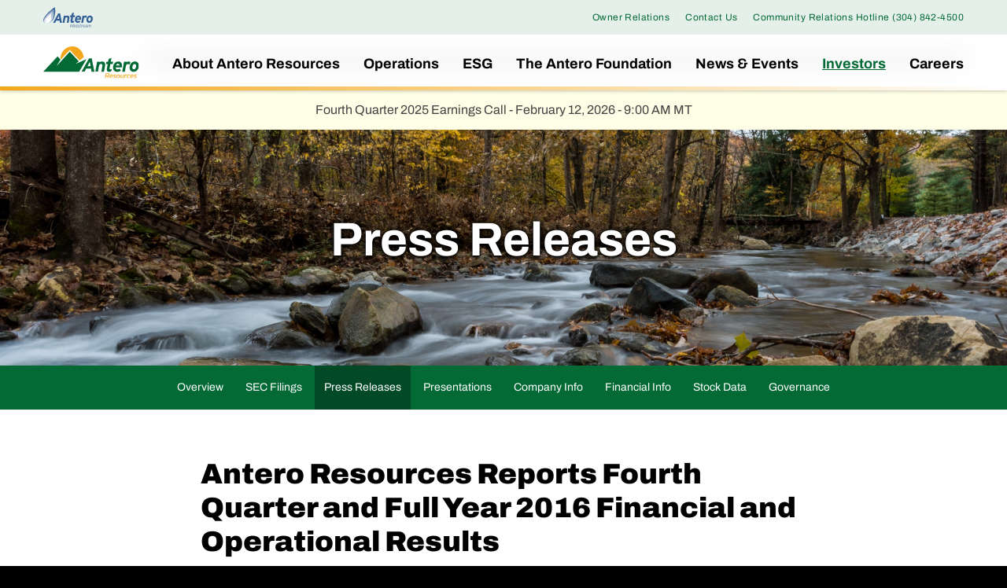

--- FILE ---
content_type: text/html; charset=UTF-8
request_url: https://www.anteroresources.com/investors/press-releases/detail/81/antero-resources-reports-fourth-quarter-and-full-year-2016
body_size: 36029
content:
<!DOCTYPE html>
<html lang="en">
    <head>
        <meta http-equiv="x-ua-compatible" content="ie=edge">
        <meta charset="utf-8">
                        <link rel="alternate" type="application/rss+xml" title="Antero Resources Corporation - Recent News" href="https://www.anteroresources.com/investors/press-releases/rss" />
                
        <title>Antero Resources Reports Fourth Quarter and Full Year 2016 Financial and Operational Results :: Antero Resources Corporation (AR)</title>
        
        <link rel="canonical" href="https://www.anteroresources.com/investors/press-releases/detail/81/antero-resources-reports-fourth-quarter-and-full-year-2016">
<meta property="og:url" content="https://www.anteroresources.com/investors/press-releases/detail/81/antero-resources-reports-fourth-quarter-and-full-year-2016">


<meta property="og:site_name" content="Antero Resources Corporation">
<meta property="og:title" content="Antero Resources Reports Fourth Quarter and Full Year 2016 Financial and Operational Results">
<meta property="og:type" content="website">

<meta property="og:image" content="https://d1io3yog0oux5.cloudfront.net/_08a1e50347cad7857beebe88317ebd9f/anteroresources/db/748/6256/social_image_resized.jpg">
<meta name="twitter:card" content="summary_large_image">

<meta property="og:description" content="


DENVER, Feb. 28, 2017 /PRNewswire/ -- Antero Resources Corporation (NYSE: AR) (&quot;Antero&quot; or the &quot;Company&quot;) today released its fourth quarter…...">
<meta name="description" content="


DENVER, Feb. 28, 2017 /PRNewswire/ -- Antero Resources Corporation (NYSE: AR) (&quot;Antero&quot; or the &quot;Company&quot;) today released its fourth quarter…...">



<script type="application/ld+json">
	{"@context":"http:\/\/schema.org","@type":"Corporation","name":"Antero Resources Corporation","address":{"@type":"PostalAddress","streetAddress":"1615 Wynkoop Street ","addressLocality":"Denver, CO","postalCode":"80202","addressCountry":"United States"},"legalName":"Antero Resources Corporation","description":"Antero Resources is an independent natural gas and oil company engaged in the acquisition, development and production of unconventional liquids-rich natural gas properties located in the Appalachian Basin in West Virginia and Ohio.","tickerSymbol":": AR","url":"https:\/\/www.anteroresources.com","logo":"https:\/\/d1io3yog0oux5.cloudfront.net\/_08a1e50347cad7857beebe88317ebd9f\/anteroresources\/logo.png","image":"https:\/\/d1io3yog0oux5.cloudfront.net\/_08a1e50347cad7857beebe88317ebd9f\/anteroresources\/db\/748\/6256\/social_image_resized.jpg","sameAs":[]}</script>        <meta name="viewport" content="initial-scale=1.0, width=device-width">
        
                <link rel="preconnect" href="https://d1io3yog0oux5.cloudfront.net">
        <link rel="preconnect" href="https://qmod.quotemedia.com">
        
                        <link href="https://d1io3yog0oux5.cloudfront.net/_08a1e50347cad7857beebe88317ebd9f/anteroresources/files/theme/css/ir.stockpr.css" rel="stylesheet" type="text/css" media="screen" />
                <link rel="stylesheet" href="https://d1io3yog0oux5.cloudfront.net/_08a1e50347cad7857beebe88317ebd9f/anteroresources/files/theme/css/style.css">
                
                <link rel="shortcut icon" href="https://d1io3yog0oux5.cloudfront.net/_08a1e50347cad7857beebe88317ebd9f/anteroresources/files/theme/images/favicons/favicon.ico">
        <link rel="apple-touch-icon" sizes="180x180" href="https://d1io3yog0oux5.cloudfront.net/_08a1e50347cad7857beebe88317ebd9f/anteroresources/files/theme/images/favicons/apple-touch-icon.png">
        <link rel="icon" type="image/png" href="https://d1io3yog0oux5.cloudfront.net/_08a1e50347cad7857beebe88317ebd9f/anteroresources/files/theme/images/favicons/favicon-32x32.png" sizes="32x32">
        <link rel="icon" type="image/png" href="https://d1io3yog0oux5.cloudfront.net/_08a1e50347cad7857beebe88317ebd9f/anteroresources/files/theme/images/favicons/favicon-16x16.png" sizes="16x16">
        <link rel="manifest" href="https://d1io3yog0oux5.cloudfront.net/_08a1e50347cad7857beebe88317ebd9f/anteroresources/files/theme/images/favicons/manifest.json">
        <link rel="mask-icon" href="https://d1io3yog0oux5.cloudfront.net/_08a1e50347cad7857beebe88317ebd9f/anteroresources/files/theme/images/favicons/safari-pinned-tab.svg">
        <meta name="theme-color" content="#ffffff">  
        <!-- Used for Juicer social media embeds -->
        <link href='https://assets.juicer.io/embed.css' media='all' rel='stylesheet' type='text/css' />
        <script id="analyticsOptions" type="application/json">
{
    "domain": "anteroresources.com",
    "gaId": "UA-43189011-1"}
</script>
            <script type="text/plain"
                id="google-analytics"
                data-type="application/javascript"
                data-name="google-analytics"
                data-src="https://d1io3yog0oux5.cloudfront.net/_08a1e50347cad7857beebe88317ebd9f/anteroresources/files/theme/js/aside/google-analytics/_js/all.js"
                
            ></script>    </head>
        <body class="107610 page-type-ir-section-ir-news ir has-zero-nav has-sub-nav">
        <div class="general-wrapper">
            
<nav id="header" class="affixed bottom-border-gradient" aria-label="Main">
    <div id="skipLinks">
        <a href="#mainContent">Skip to main content</a>
                <a href="#sectionNav">Skip to section navigation</a>
                <a href="#footer">Skip to footer</a>
    </div>
     <div class="zero-nav d-none d-lg-block">
	<div class="container">
	    <div class="alternate-logo">
	        <a href="https://www.anteromidstream.com/" target="_blank">
	            <img src="https://d1io3yog0oux5.cloudfront.net/_08a1e50347cad7857beebe88317ebd9f/anteroresources/files/theme/images/antero-midstream-logo.svg" alt="Antero Midstream site">
	        </a>
	    </div>
	            <div class="zero-nav-links">
                    <a href="/owner-relations" target="_self" 
            >
                Owner Relations            </a>
                    <a href="/contact-us" target="_self" 
            >
                Contact Us            </a>
                    <a href="tel:3048424500" target="_self" 
            >
                Community Relations Hotline (304) 842-4500            </a>
                </div>
    	</div>
</div>
    <div class="container">
        <div class="d-flex justify-content-between">
            <div class="logo">
                <a href="/">
                    <img src="https://d1io3yog0oux5.cloudfront.net/_08a1e50347cad7857beebe88317ebd9f/anteroresources/files/theme/images/logo-sm.svg"
                        width="122"
                        height="42"
                        alt="Antero Resources Corporation">
                </a>
            </div>
            <a role="button" class="mobile-nav-trigger" id="showRight" aria-label="Expand main navigation"
                aria-controls="mobile-nav">
                <div class="meat"></div>
                <div class="meat"></div>
                <div class="meat"></div>
            </a>
            <div class="cbp-spmenu cbp-spmenu-vertical cbp-spmenu-right main-nav" id="mobile-nav">
                
<ul class="main-menu">
    <li class="sr-only p-0 pr-3"><a href="/">Home</a></li>
        <li class="has-children" data-submenu-id="submenu-about-us">
        <a href="/about-us" target="_self"
            >About Antero Resources</a>
                <ul id="submenu-about-us">
                        <li class="">
                <a href="/about-us" target="_self"
                    >Overview</a>
            </li>
                        <li class="">
                <a href="/about-us/our-story" target="_self"
                    >Our Story</a>
            </li>
                        <li class="">
                <a href="/about-us/senior-leadership" target="_self"
                    >Senior Leadership</a>
            </li>
                        <li class="">
                <a href="/about-us/our-board-of-directors" target="_self"
                    >Board of Directors</a>
            </li>
                    </ul>
            </li>
        <li class="has-children" data-submenu-id="submenu-operations">
        <a href="/operations" target="_self"
            >Operations</a>
                <ul id="submenu-operations">
                        <li class="">
                <a href="/operations" target="_self"
                    >Overview</a>
            </li>
                        <li class="">
                <a href="/operations/marcellus-shale" target="_self"
                    >Marcellus Shale</a>
            </li>
                        <li class="">
                <a href="/operations/utica-shale" target="_self"
                    >Utica Shale</a>
            </li>
                    </ul>
            </li>
        <li class="has-children" data-submenu-id="submenu-esg">
        <a href="/esg" target="_self"
            >ESG</a>
                <ul id="submenu-esg">
                        <li class="">
                <a href="/esg/environmental" target="_self"
                    >Environmental</a>
            </li>
                        <li class="">
                <a href="/esg/social-and-safety" target="_self"
                    >Social and Safety</a>
            </li>
                        <li class="">
                <a href="/esg/governance" target="_self"
                    >Governance</a>
            </li>
                    </ul>
            </li>
        <li class="" data-submenu-id="submenu-the-antero-foundation">
        <a href="/the-antero-foundation" target="_self"
            >The Antero Foundation</a>
            </li>
        <li class="has-children" data-submenu-id="submenu-news-events">
        <a href="/news-events" target="_self"
            >News &amp; Events</a>
                <ul id="submenu-news-events">
                        <li class="">
                <a href="/news-events" target="_self"
                    >Overview</a>
            </li>
                        <li class="">
                <a href="/news-events/press-releases" target="_self"
                    >Press Releases</a>
            </li>
                        <li class="">
                <a href="/news-events/presentations" target="_self"
                    >Presentations</a>
            </li>
                        <li class="">
                <a href="/news-events/community-news" target="_self"
                    >Community News</a>
            </li>
                    </ul>
            </li>
        <li class="has-children active" data-submenu-id="submenu-investors">
        <a href="/investors" target="_self"
            >Investors</a>
                <ul id="submenu-investors">
                        <li class="">
                <a href="/investors" target="_self"
                    >Overview</a>
            </li>
                        <li class="has-children">
                <a href="/investors/sec-filings" target="_self"
                    >SEC Filings</a>
            </li>
                        <li class="active active-landing">
                <a href="/investors/press-releases" target="_self"
                    >Press Releases</a>
            </li>
                        <li class="">
                <a href="/investors/presentations" target="_self"
                    >Presentations</a>
            </li>
                        <li class="has-children">
                <a href="/investors/company-information" target="_self"
                    >Company Info</a>
            </li>
                        <li class="has-children">
                <a href="/investors/financial-information" target="_self"
                    >Financial Info</a>
            </li>
                        <li class="has-children">
                <a href="/investors/stock-data" target="_self"
                    >Stock Data</a>
            </li>
                        <li class="has-children">
                <a href="/investors/corporate-governance" target="_self"
                    >Governance</a>
            </li>
                    </ul>
            </li>
        <li class=" last-item" data-submenu-id="submenu-careers">
        <a href="/careers" target="_self"
            >Careers</a>
            </li>
    <li class="d-block d-lg-none">
    <a href="/owner-relations"
         target="_self" rel="noopener">
        Owner Relations    </a>
</li>
<li class="d-block d-lg-none">
    <a href="/contact-us"
         target="_self" rel="noopener">
        Contact Us    </a>
</li>
<li class="d-block d-lg-none">
    <a href="tel:3048424500"
         target="_self" rel="noopener">
        Community Relations Hotline (304) 842-4500    </a>
</li>
    <li class="d-block d-lg-none">
        <a href="https://www.anteromidstream.com/" target="_blank">
            Antero Midstream   
	    </a>
    </li>

</ul>            </div>
        </div>
    </div>
</nav>
<div class="minor-announcement">
    <div class="container">
        <div class="text">
            <div class="column">
                <p>Fourth Quarter 2025 Earnings Call - February 12, 2026 - 9:00 AM MT</p>            </div>
                    </div>
    </div>
</div>

            <header class="page-banner overlay" style="background: url(https://d1io3yog0oux5.cloudfront.net/_08a1e50347cad7857beebe88317ebd9f/anteroresources/files/theme/images/pagebanner-default.jpg);background-position: 50% 50%;background-repeat: no-repeat;background-size: cover;background-color: #333;">
    	<div class="container">
	    <div class="row justify-content-center">
    	    	        <div class="col-lg-10">
                <p class="heading--h1">Press Releases</p>
            </div>
                    </div>
    </div>
    </header>            <nav id="sectionNav" class="sub-navigation-wrapper" aria-label="Investors Section">
    <div class="sub-navigation affixed">
    	<div class="container">
            <a class="visible-xs visible-sm mobile-sub-nav-trigger collapsed" role="button" data-toggle="collapse" data-target="#sub-navigation">
                <div class="trigger-container">
            		<div class="meat"></div>
              		<div class="meat"></div>
              		<div class="meat"></div>
              	</div>
            	Investors            </a>
            <div class="collapse sb-nav clearfix"  id="sub-navigation">
                <h3>Investors</h3>
                <ul>
                                        <li class="">
                        <a href="/investors"
                            target="_self"
                                                    >Overview</a>
                                            </li>
                	                    <li class="has-children dropdown">
                        <a href="/investors/sec-filings"
                            target="_self"
                                                    >SEC Filings</a>
                                                <ul class="dropdown-menu">
                                                        <li class="">
                                <a href="/investors/sec-filings"
                                    target="_self"
                                                                    >Overview</a>
                                                            </li>
                                                        <li class="">
                                <a href="/investors/sec-filings/all-sec-filings"
                                    target="_self"
                                                                    >All SEC Filings</a>
                                                            </li>
                                                        <li class="">
                                <a href="/investors/sec-filings/annual-reports"
                                    target="_self"
                                                                    >Annual Reports</a>
                                                            </li>
                                                        <li class="">
                                <a href="/investors/sec-filings/quarterly-reports"
                                    target="_self"
                                                                    >Quarterly Reports</a>
                                                            </li>
                                                        <li class="">
                                <a href="/investors/sec-filings/section-16-filings"
                                    target="_self"
                                                                    >Section 16 Filings</a>
                                                            </li>
                                                    </ul>
                                            </li>
                	                    <li class="active active-landing">
                        <a href="/investors/press-releases"
                            target="_self"
                                                    >Press Releases</a>
                                            </li>
                	                    <li class="">
                        <a href="/investors/presentations"
                            target="_self"
                                                    >Presentations</a>
                                            </li>
                	                    <li class="has-children dropdown">
                        <a href="/investors/company-information"
                            target="_self"
                                                    >Company Info</a>
                                                <ul class="dropdown-menu">
                                                        <li class="">
                                <a href="/investors/company-information"
                                    target="_self"
                                                                    >Overview</a>
                                                            </li>
                                                        <li class="">
                                <a href="/investors/company-information/annual-reports-proxy"
                                    target="_self"
                                                                    >Annual Reports &amp; Proxy</a>
                                                            </li>
                                                        <li class="">
                                <a href="/investors/company-information/contacts"
                                    target="_self"
                                                                    >Contacts</a>
                                                            </li>
                                                        <li class="">
                                <a href="/investors/company-information/faq"
                                    target="_self"
                                                                    >FAQ</a>
                                                            </li>
                                                    </ul>
                                            </li>
                	                    <li class="has-children dropdown">
                        <a href="/investors/financial-information"
                            target="_self"
                                                    >Financial Info</a>
                                                <ul class="dropdown-menu">
                                                        <li class="">
                                <a href="/investors/financial-information"
                                    target="_self"
                                                                    >Overview</a>
                                                            </li>
                                                        <li class="">
                                <a href="/investors/financial-information/financial-results"
                                    target="_self"
                                                                    >Financial Results</a>
                                                            </li>
                                                        <li class="">
                                <a href="/investors/financial-information/income-statement"
                                    target="_self"
                                                                    >Income Statement</a>
                                                            </li>
                                                        <li class="">
                                <a href="/investors/financial-information/balance-sheet"
                                    target="_self"
                                                                    >Balance Sheet</a>
                                                            </li>
                                                        <li class="">
                                <a href="/investors/financial-information/cash-flow"
                                    target="_self"
                                                                    >Cash Flow</a>
                                                            </li>
                                                    </ul>
                                            </li>
                	                    <li class="has-children dropdown">
                        <a href="/investors/stock-data"
                            target="_self"
                                                    >Stock Data</a>
                                                <ul class="dropdown-menu">
                                                        <li class="">
                                <a href="/investors/stock-data/quote"
                                    target="_self"
                                                                    >Quote</a>
                                                            </li>
                                                        <li class="">
                                <a href="/investors/stock-data/charts"
                                    target="_self"
                                                                    >Charts</a>
                                                            </li>
                                                        <li class="">
                                <a href="/investors/stock-data/historical-data"
                                    target="_self"
                                                                    >Historical Data</a>
                                                            </li>
                                                    </ul>
                                            </li>
                	                    <li class="has-children dropdown">
                        <a href="/investors/corporate-governance"
                            target="_self"
                                                    >Governance</a>
                                                <ul class="dropdown-menu">
                                                        <li class="">
                                <a href="/investors/corporate-governance"
                                    target="_self"
                                                                    >Overview</a>
                                                            </li>
                                                        <li class="">
                                <a href="/investors/corporate-governance/board-of-directors"
                                    target="_self"
                                                                    >Board of Directors</a>
                                                            </li>
                                                        <li class="">
                                <a href="/investors/corporate-governance/board-committees"
                                    target="_self"
                                                                    >Board Committees</a>
                                                            </li>
                                                        <li class="">
                                <a href="/investors/corporate-governance/governance-documents"
                                    target="_self"
                                                                    >Governance Documents</a>
                                                            </li>
                                                        <li class="">
                                <a href="/investors/corporate-governance/whistleblower-policy"
                                    target="_self"
                                                                    >Whistleblower Policy</a>
                                                            </li>
                                                    </ul>
                                            </li>
                	                </ul>
            </div>
        </div>
    </div>
</nav>                
            <div class="container">
                <div class="row justify-content-center">
                    <div class="col-lg-8">
                                                <main id="mainContent" class="main-content">
                                <article class="full-news-article">
        <h1 class="article-heading">Antero Resources Reports Fourth Quarter and Full Year 2016 Financial and Operational Results</h1>
        <div class="related-documents-line hidden-print row justify-content-between align-items-center">  
            <time datetime="2017-02-28T16:15:00" class="date">
                February 28, 2017 4:15pm EST            </time>
            <a href="https://d1io3yog0oux5.cloudfront.net/_08a1e50347cad7857beebe88317ebd9f/anteroresources/news/2017-02-28_Antero_Resources_Reports_Fourth_Quarter_and_Full_81.pdf" class="link" title="PDF: Antero Resources Reports Fourth Quarter and Full Year 2016 Financial and Operational Results" target="_blank" rel="noopener">
                <span class="eqicon-PDF"></span>Download as PDF
            </a>
        </div>
        
        
<div class="related-documents box hidden-print">
    <div class="text">
        <h3 class="related-docs-title">Related Documents</h3>
        <div class="text">
  <div class=" ">
    
    <div>     
        
<div class="result-line">
    <div class="row justify-space-between">
        <div class="col-auto">
            <a href="/investors/sec-filings/all-sec-filings/content/0001558370-17-001159/ar-20161231x10k.htm" title="10-K Filing Viewer" class="fancybox fancybox.iframe" rel="noopener">10-K <span class="sr-only">Filing</span></a>
        </div>
        <div class="col">
            <a href="/investors/sec-filings/all-sec-filings/content/0001558370-17-001159/0001558370-17-001159.pdf" title="10-K" class="link" target="_blank" rel="noopener"><span class="eqicon-PDF"></span>PDF</a>
            <a href="/investors/sec-filings/all-sec-filings/content/0001558370-17-001159/ar-20161231x10k.htm" title="10-K Filing Viewer" rel="noopener" class="link fancybox fancybox.iframe"><span class="eqicon-HTML"></span>HTML</a>
        </div>
    </div>
</div>
<div class="result-line">
    <div class="row justify-content-between">
        <div class="col-auto">
            <a href="/investors/sec-filings/all-sec-filings/content/0001558370-17-001159/0001558370-17-001159-xbrl.zip" title="Download Raw XBRL Files" target="_blank" rel="noopener">XBRL</a>
        </div>
        <div class="col">
            <a href="/investors/sec-filings/all-sec-filings/content/0001558370-17-001159/0001558370-17-001159-xbrl.zip" title="Download Raw XBRL Files" class="link" target="_blank" rel="noopener"><span class="eqicon-ZIP"></span>ZIP</a>
        </div>
    </div>
</div><div class="result-line">
    <div class="row justify-content-between">
        <div class="col-auto">
            <a href="https://d1io3yog0oux5.cloudfront.net/_08a1e50347cad7857beebe88317ebd9f/anteroresources/db/756/7124/file/4Q-2016-Earnings-Call-Presentation_03.01.17_FINAL.pdf" target="_blank" rel="noopener">Presentation</a>
        </div>
        <div class="col">
            <a href="https://d1io3yog0oux5.cloudfront.net/_08a1e50347cad7857beebe88317ebd9f/anteroresources/db/756/7124/file/4Q-2016-Earnings-Call-Presentation_03.01.17_FINAL.pdf" target="_blank" rel="noopener" aria-label="PDF: Presentation" class="link">
              <span class="eqicon-PDF"></span>PDF            </a>
        </div>
    </div>
</div><div class="result-line">
    <div class="row justify-content-between">
        <div class="col-auto">
            <a href="https://d1io3yog0oux5.cloudfront.net/_08a1e50347cad7857beebe88317ebd9f/anteroresources/db/755/7091/annual_report/AR2016arSinglePages.pdf" target="_blank" rel="noopener">Annual Report</a>
        </div>
        <div class="col">
            <a href="https://d1io3yog0oux5.cloudfront.net/_08a1e50347cad7857beebe88317ebd9f/anteroresources/db/755/7091/annual_report/AR2016arSinglePages.pdf" target="_blank" rel="noopener" aria-label="PDF: Annual Report" class="link">
              <span class="eqicon-PDF"></span>PDF            </a>
        </div>
    </div>
</div>    </div>
  </div>
</div> 
            </div>
</div>
    	
<div class="xn-content">

<p>DENVER, Feb. 28, 2017 /PRNewswire/ -- <b>Antero Resources Corporation</b> (NYSE: AR) ("Antero" or the "Company") today released its fourth quarter and full-year 2016 financial and operating results.  The relevant financial statements are included in Antero's Annual Report on Form 10-K for the year ended December 31, 2016, which has been filed with the Securities and Exchange Commission ("SEC").</p>

<div id="prni_dvprnejpg2e0fleft" style="TEXT-ALIGN: left; WIDTH: 100%"><img id="prnejpg2e0fleft" title="Antero Resources logo" border="0" alt="Antero Resources logo" align="middle" src="https://photos.prnewswire.com/prnvar/20131101/LA09101LOGO"></div>
<p><b>Fourth Quarter Highlights Include:</b></p>

<ul type="disc">
<li><b>Net daily gas equivalent production averaged a record 1,990 MMcfe/d (26% liquids), a 33% increase over the prior year quarter </b></li>
<li>
<b>This includes a record 86,857 Bbl/d of liquids production, a 59% increase over the prior year quarter</b> </li>
<li><b>Liquids production contributed 30% of total product revenues, before hedging </b></li>
<li>
<b>Realized $0.07 per Mcf premium to Nymex natural gas price before hedging, or $3.05 per Mcf</b> </li>
<li><b>Realized C3+ NGL price of $25.22 per barrel, 51% of Nymex WTI price before hedging </b></li>
<li>
<b>Realized natural gas equivalent price of $4.26 per Mcfe including NGLs, oil and hedges</b> </li>
<li>
<b>GAAP net loss of $486 million, or $(1.55) per share including $829 million of unrealized hedge losses, compared to net income of $158 million, or $0.57 per share, in the prior year quarter</b> </li>
<li>
<b>Adjusted net income of $68 million, or $0.22 per share, a 26% increase compared to the prior year quarter</b> </li>
<li>
<b>Adjusted EBITDAX of $476 million, a 55% increase compared to the prior year quarter</b> </li>
<li><b>Increased 2017 guidance for NGL price realizations, before hedging, to 50% to 55% of WTI oil prices </b></li>
</ul>
<p><b>Full Year 2016 Highlights Include:</b></p>

<ul type="disc">
<li><b>Net daily gas equivalent production averaged 1,847 MMcfe/d (25% liquids), a 24% increase over the prior year </b></li>
<li>
<b>GAAP net loss of $849 million, or $(2.88) per share including $1.5 billion of unrealized hedge losses, compared to net income of $941 million in the prior year</b> </li>
<li>
<b>Adjusted net income of $209 million, or $0.71 per share, a 37% increase compared to the prior year</b> </li>
<li><b>Adjusted EBITDAX of $1.54 billion, a 26% increase compared to the prior year </b></li>
<li><b>Net debt to trailing twelve months adjusted EBITDAX of 3.0x</b></li>
</ul>
<p><b>Recent Developments</b></p>

<p><b><i>Increased 2017 NGL Pricing Guidance and NGL Infrastructure Update </i></b></p>

<p>Driven by the recent strength in Mont Belvieu prices and regional demand in the Northeast, Antero has increased its 2017 C3+ natural gas liquids ("NGL") price realization guidance before hedging to 50% to 55% of WTI oil prices, up from previous guidance of 45% to 50% of WTI.  Importantly, the updated 2017 NGL price realization guidance does not include the anticipated positive effect of the Mariner East 2 pipeline project described below.</p>

<p>On February 13, 2017, the Pennsylvania Department of Environmental Protection issued permits for Sunoco Logistics Partners LP's ("Sunoco") Mariner East 2 pipeline project, which enables Sunoco to begin construction on the 350-mile NGL pipeline.  The pipeline will transport NGLs from Southwestern Pennsylvania and Eastern Ohio to the Marcus Hook terminal and export facility near Philadelphia, Pennsylvania, which is also owned by Sunoco.  As previously announced, Antero is an anchor shipper on Mariner East 2 with a 61,500 barrels per day commitment (35,000 barrels of propane / 15,000 barrels of butane / 11,500 barrels of ethane).  The pipeline is expected to be placed into service by the end of the third quarter of 2017. </p>

<p>On February 6, 2017, Antero Midstream Partners LP (NYSE: AM) ("Antero Midstream" or the "Partnership") announced the formation of a joint venture (the "Joint Venture") to develop processing and fractionation assets in Appalachia with MarkWest Energy Partners, L.P., a wholly owned subsidiary of MPLX, LP. The Joint Venture will develop cryogenic processing assets at the Sherwood Processing Facility in Doddridge County, West Virginia, and also at an additional site still to be designated, also located in West Virginia, to support Antero's continued liquids-rich production growth in the southwestern core of the Marcellus Shale. The Joint Venture participation will begin with the next three 200 MMcf/d plants at the Sherwood Processing Facility (Plants 7, 8 and 9), which are under development and scheduled to be placed into service during the first quarter of 2017, third quarter of 2017, and first quarter of 2018.  In addition, Antero Resources recently committed to Plant 10 at the Sherwood facility, which is expected to be placed into service in the third quarter of 2018. The Joint Venture will also own C3+ fractionation capacity at the Hopedale complex in Harrison County, Ohio supported by Antero and other third party producers and will have the option to participate in incremental fractionation capacity to be built in the future as needed.  </p>

<p><b><i>Natural Gas Firm Transportation Update</i></b></p>

<p>In early February 2017, Energy Transfer Partners, L.P. ("Energy Transfer") received FERC approval to proceed with the construction of the Rover Pipeline.  Antero is an anchor shipper on the Rover Pipeline with an 800,000 MMBtu/d firm commitment. The pipeline will connect Antero's Marcellus and Utica Shale assets to the Midwest and Gulf Coast via additional downstream firm transportation that Antero already holds.  The project will also enable Antero to transport natural gas both from the Sherwood and Seneca processing facilities, allowing for maximum optionality on its firm transportation portfolio.  Energy Transfer plans to place the Rover Pipeline into service in the third quarter of 2017. </p>

<p><b><i>Year-End 2016 Proved and 3P Reserves</i></b></p>

<p>On February 1, 2017, Antero announced that estimated proved reserves at year-end 2016 were 15.4 Tcfe, a 16% increase compared to estimated proved reserves at December 31, 2015. All-in finding and development cost for proved reserve additions was $0.52 per Mcfe. This finding and development cost includes drilling and completion capital as well as costs incurred for well pads, roads, certain production facilities, acquisitions, land additions and gives effect to performance and price revisions.  Drill bit only finding and development cost for proved reserve additions was $0.39 per Mcfe.  Proved developed reserves increased by 18% from year-end 2015 to 6.9 Tcfe at December 31, 2016. Additionally, the percentage of proved reserves classified as proved developed increased to 45% at December 31, 2016.</p>

<p>The Company's proved, probable and possible ("3P") reserves at year-end 2016 totaled 46.4 Tcfe, which represents a 25% increase compared to the previous year.  Antero's Marcellus and Utica 3P drilling inventory totaled 3,630 locations at year-end 2016 with an average lateral length of 8,250', of which approximately 81% were in the Marcellus.</p>

<p><b>Fourth Quarter 2016 Financial and Operating Results</b></p>

<p>As of December 31, 2016, pro forma for Antero Midstream's common unit offering in February 2017, Antero owned a 59% limited partner interest in Antero Midstream Partners.  Antero Midstream's results are consolidated with Antero's results.  </p>

<p>For the three months ended December 31, 2016, the Company reported a net loss of $486 million, or $(1.55) per basic share and diluted share, compared to net income of $158 million, or $0.57 per basic and diluted share, in the fourth quarter of 2015. Net loss for the fourth quarter of 2016 included the following items:</p>

<ul type="disc">
<li>Non-cash loss on unsettled hedges of $829 million due to increasing commodity prices during the quarter </li>
<li>Non-cash equity-based compensation expense of $27 million </li>
<li>Impairment of unproved properties of $116 million </li>
<li>Loss on early extinguishment of debt of $17 million </li>
<li>Gain on sale of assets of $98 million </li>
<li>Income tax effect of these reconciling items of $(337) million</li>
</ul>
<p>Excluding the items detailed above, the Company's results for the fourth quarter of 2016 were as follows:</p>

<ul type="disc">
<li>Adjusted net income of $68 million, or $0.22 per basic and diluted share, a 26% increase compared to the fourth quarter of 2015 </li>
<li>Adjusted EBITDAX of $476 million, a 55% increase compared to the fourth quarter of 2015</li>
</ul>
<p>For a description of adjusted net income and adjusted EBITDAX and reconciliations to their nearest comparable GAAP measures, please read "Non-GAAP Financial Measures."</p>

<p>Antero's net daily production for the fourth quarter of 2016 averaged 1,990 MMcfe/d, including 86,857 Bbl/d of liquids (26% liquids).  Fourth quarter 2016 production represents an organic production growth rate of 33% from the fourth quarter of 2015 and a 6% increase compared to the third quarter of 2016.  Fourth quarter 2016 C3+ NGL and oil production averaged 60,405 Bbl/d and 5,439 Bbl/d, respectively.  Recovered ethane (C2) production averaged 21,013 Bbl/d, while leaving approximately 66,000 Bbl/d of ethane in the natural gas stream. Total liquids production for the fourth quarter of 2016 represents an organic production growth rate of 59% and 7% from the fourth quarter of 2015 and third quarter of 2016, respectively.</p>

<p>Antero's average natural gas price before hedging increased 43% from the prior year quarter to $3.05 per Mcf, a $0.07 per Mcf premium to the average Nymex price for the period.  Virtually all of Antero's fourth quarter 2016 natural gas revenue was realized at currently favorable price indices, including Columbia Gas Transmission (TCO), Chicago, MichCon, Gulf Coast and Nymex.  Antero's average realized natural gas price after hedging for the fourth quarter of 2016 was $4.43 per Mcf, a $1.45 premium to the Nymex average price for the period, which was consistent with the prior year quarter.  During the quarter, Antero realized a cash settled natural gas hedge gain of $187 million, or $1.38 per Mcf.</p>

<p>The Company's average realized C3+ NGL price before hedging for the fourth quarter of 2016 was $25.22 per barrel, or 51% of the average Nymex WTI oil price, which represents a 45% increase as compared to the prior year quarter.  Antero's average realized C3+ NGL price including hedges was $25.60 per barrel, a 17% increase compared to the fourth quarter of 2015.  Antero's average realized ethane price for the fourth quarter of 2016 was $0.22 per gallon, or $9.36 per barrel.  The average realized oil price before hedging was $39.18 per barrel, a $9.96 differential to average Nymex WTI and a 37% increase as compared to the fourth quarter of 2015.  </p>

<p>Antero's average natural gas-equivalent price including C2+ NGLs and oil, but excluding hedge settlements, increased from the prior year quarter by 39% to $3.22 per Mcfe.  The Company's average natural gas-equivalent price, including C2+ NGLs, oil and hedge settlements, was $4.26 per Mcfe which was in line with the prior year quarter.  For the fourth quarter of 2016, Antero realized a total cash settled hedge gain on all products of $190 million, or $1.04 per Mcfe.</p>

<p>Commenting on liquids pricing and exposure, Glen Warren, President and CFO, said, "During the fourth quarter, Antero was the largest producer of C3+ natural gas liquids in Appalachia and realized a C3+ natural gas liquids price before hedging of $25.22, which was 51% of the average Nymex WTI oil price and 45% higher than the prior year quarter.  This realization was also well above the top of our full year NGL pricing guidance range of 35% to 40% of WTI.  When this improvement in NGL pricing outlook is combined with our continued growth in liquids production and the buildout of the Mariner East 2 project, we believe we have the most powerful NGL story in the Northeast."</p>

<p>Total operating revenue for the fourth quarter of 2016 was $156 million as compared to $905 million for the fourth quarter of 2015.  Operating revenue for the fourth quarter of 2016 included an $829 million non-cash loss on unsettled hedges and a $98 million gain on the sale of assets, while the fourth quarter of 2015 included a $275 million non-cash gain on unsettled hedges.  Revenue excluding the unrealized hedge loss and gain on the sale of assets was $888 million, a 41% increase compared to the fourth quarter of 2015.  Liquids production contributed 30% of total product revenues before hedges in the fourth quarter of 2016, as compared to a 28% contribution for the prior year quarter.  For a reconciliation of revenue excluding unrealized hedge gain (loss) and gain on sale of assets to operating revenue, the most comparable GAAP measure, please read "Non-GAAP Financial Measures."</p>

<p>Marketing revenue for the fourth quarter of 2016 was $106 million.  Antero's marketing revenue was primarily associated with the sale of third party gas purchased to utilize the Company's excess firm transportation capacity on the Tennessee, Columbia Gas and Rockies Express Pipelines.  Marketing expense for the fourth quarter of 2016 was $121 million, including costs related to excess capacity and the cost of purchasing third party gas.  Net marketing expense was $15 million, or $0.08 per Mcfe, for the fourth quarter of 2016, representing a 79%, or $0.30 per Mcfe decrease from the fourth quarter of 2015.  The significant decrease in net marketing expense from the prior year quarter is primarily attributable to a third party contractual commitment that commenced on July 1, 2016, in which Antero released certain unutilized firm transportation capacity and the costs associated with the unutilized capacity. Additionally, Antero's marketed volumes increased year-over-year and the Company generated a higher spread on its marketed volumes due to wider local northeast indices relative to the end market indices reached through Antero's firm transportation capacity.</p>

<p>Per unit cash production expense (lease operating, gathering, compression, processing, transportation, and production and ad valorem tax) for the fourth quarter of 2016 was $1.42 per Mcfe, a 3% decrease compared to $1.46 per Mcfe in the prior year quarter.  The per unit cash production expense for the quarter included $0.07 per Mcfe for lease operating costs, $1.27 per Mcfe for gathering, compression, processing and transportation costs and $0.08 per Mcfe for production and ad valorem taxes.  Per unit general and administrative expense for the fourth quarter of 2016, excluding non-cash equity-based compensation expense, was $0.21 per Mcfe, a 22% decrease from the fourth quarter of 2015.  The significant per unit decrease in general and administrative expenses was primarily driven by the increase in production while overall general and administrative expense remained relatively flat.  Per unit depreciation, depletion and amortization expense increased 3% from the prior year quarter to $1.22 per Mcfe, primarily due to an increase in the total drilling and completion costs subject to depletion.</p>

<p>Adjusted EBITDAX of $476 million for the fourth quarter of 2016 represents a 55% increase compared to the prior year quarter.  Adjusted EBITDAX margin for the quarter was $2.60 per Mcfe, representing a 16% increase from the prior year quarter.  For the fourth quarter of 2016, cash flow from operations before changes in working capital was $404 million, a 69% increase from the prior year quarter and well in excess of drilling and completion capital expenditures of $318 million. </p>

<p>For a description of adjusted EBITDAX, adjusted EBITDAX margin, as well as cash flow from operations before changes in working capital and reconciliations to their nearest comparable GAAP measures, please read "Non-GAAP Financial Measures."</p>

<p>The following table details the components of average net production and average realized prices for the three months ended December 31, 2016:</p>
<p><br></p>

<div>
<table cellspacing="0" cellpadding="0" border="0" class="prntblns">
<tr>
<td nowrap class="prngen2"><br></td>
<td colspan="14" class="prngen3">
<p class="prnews_p"><span class="prnews_span">Three Months Ended</span><br><span class="prnews_span">December 31, 2016</span></p>
</td>
</tr>
<tr>
<td nowrap class="prngen4"><br></td>
<td colspan="2" nowrap class="prngen5">
<p class="prnews_p"><span class="prnews_span">Gas (MMcf/d)</span></p>
</td>
<td class="prngen6"><br></td>
<td colspan="2" nowrap class="prngen7">
<p class="prnews_p"><span class="prnews_span">Oil<br>(Bbl/d)</span></p>
</td>
<td nowrap class="prngen6"><br></td>
<td colspan="2" nowrap class="prngen7">
<p class="prnews_p"><span class="prnews_span">C3+ NGLs<br>(Bbl/d)</span></p>
</td>
<td class="prngen6"><br></td>
<td colspan="2" class="prngen7">
<p class="prnews_p"> </p>

<p class="prnews_p"><span class="prnews_span">Ethane (Bbl/d)</span></p>
</td>
<td nowrap class="prngen6"><br></td>
<td colspan="2" nowrap class="prngen7">
<p class="prnews_p"><span class="prnews_span">Combined<br>Gas<br>Equivalent<br>(MMcfe/d)</span></p>
</td>
</tr>
<tr>
<td nowrap class="prngen8">
<p class="prnews_p"><span class="prnews_span"><b>Average Net Production</b></span></p>
</td>
<td nowrap class="prngen2"><br></td>
<td class="prngen6">
<p class="prnews_p"><span class="prnews_span">1,469</span></p>
</td>
<td class="prngen2"><br></td>
<td class="prngen2"><br></td>
<td nowrap class="prngen2">
<p class="prnews_p"><span class="prnews_span">5,439</span></p>
</td>
<td nowrap class="prngen2"><br></td>
<td nowrap class="prngen2"><br></td>
<td nowrap class="prngen2">
<p class="prnews_p"><span class="prnews_span">60,405</span></p>
</td>
<td class="prngen2"><br></td>
<td colspan="2" class="prngen2">
<p class="prnews_p"> </p>

<p class="prnews_p"><span class="prnews_span">21,013</span></p>
</td>
<td nowrap class="prngen2"><br></td>
<td nowrap class="prngen2"><br></td>
<td nowrap class="prngen2">
<p class="prnews_p"><span class="prnews_span">1,990</span></p>
</td>
</tr>
<tr>
<td nowrap class="prngen2"><br></td>
<td nowrap class="prngen2"><br></td>
<td class="prngen2"><br></td>
<td class="prngen2"><br></td>
<td class="prngen2"><br></td>
<td nowrap class="prngen2"><br></td>
<td nowrap class="prngen2"><br></td>
<td nowrap class="prngen2"><br></td>
<td nowrap class="prngen2"><br></td>
<td class="prngen2"><br></td>
<td colspan="2" class="prngen2"><br></td>
<td nowrap class="prngen2"><br></td>
<td nowrap class="prngen2"><br></td>
<td nowrap class="prngen2"><br></td>
</tr>
<tr>
<td nowrap class="prngen8">
<p class="prnews_p"><span class="prnews_span"><b>Average Realized Prices</b></span></p>
</td>
<td colspan="2" nowrap class="prngen5">
<p class="prnews_p"><span class="prnews_span">Gas</span></p>

<p class="prnews_p"><span class="prnews_span">($/Mcf)</span></p>
</td>
<td nowrap class="prngen2"><br></td>
<td colspan="2" nowrap class="prngen5">
<p class="prnews_p"><span class="prnews_span">Oil</span></p>

<p class="prnews_p"><span class="prnews_span">($/Bbl)</span></p>
</td>
<td nowrap class="prngen2"><br></td>
<td colspan="2" nowrap class="prngen5">
<p class="prnews_p"><span class="prnews_span">C3+ NGLs<br>($/Bbl)</span></p>
</td>
<td class="prngen2"><br></td>
<td colspan="2" class="prngen5">
<p class="prnews_p"> </p>

<p class="prnews_p"><span class="prnews_span">Ethane ($/Bbl)</span></p>
</td>
<td nowrap class="prngen2"><br></td>
<td colspan="2" nowrap class="prngen5">
<p class="prnews_p"><span class="prnews_span">Combined<br>Gas<br>Equivalent<br>($/Mcfe)</span></p>
</td>
</tr>
<tr>
<td nowrap class="prngen2"><br></td>
<td nowrap class="prngen2"><br></td>
<td nowrap class="prngen6"><br></td>
<td nowrap class="prngen2"><br></td>
<td nowrap class="prngen2"><br></td>
<td nowrap class="prngen2"><br></td>
<td nowrap class="prngen2"><br></td>
<td nowrap class="prngen2"><br></td>
<td nowrap class="prngen2"><br></td>
<td class="prngen2"><br></td>
<td class="prngen2"><br></td>
<td class="prngen2"><br></td>
<td nowrap class="prngen2"><br></td>
<td nowrap class="prngen2"><br></td>
<td nowrap class="prngen2"><br></td>
</tr>
<tr>
<td nowrap class="prngen8">
<p class="prnews_p"><span class="prnews_span">Average realized price before settled derivatives</span></p>
</td>
<td nowrap class="prngen2">
<p class="prnews_p"><span class="prnews_span">$</span></p>
</td>
<td nowrap class="prngen2">
<p class="prnews_p"><span class="prnews_span">3.05</span></p>
</td>
<td nowrap class="prngen2"><br></td>
<td nowrap class="prngen2">
<p class="prnews_p"><span class="prnews_span">$</span></p>
</td>
<td nowrap class="prngen2">
<p class="prnews_p"><span class="prnews_span">39.18</span></p>
</td>
<td nowrap class="prngen2"><br></td>
<td nowrap class="prngen2">
<p class="prnews_p"><span class="prnews_span">$</span></p>
</td>
<td nowrap class="prngen2">
<p class="prnews_p"><span class="prnews_span">25.22</span></p>
</td>
<td class="prngen2"><br></td>
<td class="prngen2">
<p class="prnews_p"><span class="prnews_span">$</span></p>
</td>
<td class="prngen2">
<p class="prnews_p"><span class="prnews_span">9.36</span></p>
</td>
<td nowrap class="prngen2"><br></td>
<td nowrap class="prngen2">
<p class="prnews_p"><span class="prnews_span">$</span></p>
</td>
<td nowrap class="prngen2">
<p class="prnews_p"><span class="prnews_span">3.22</span></p>
</td>
</tr>
<tr>
<td class="prngen8">
<p class="prnews_p"><span class="prnews_span">Settled derivatives</span></p>
</td>
<td class="prngen9"><br></td>
<td nowrap class="prngen9">
<p class="prnews_p"><span class="prnews_span">1.38</span></p>
</td>
<td nowrap class="prngen2"><br></td>
<td nowrap class="prngen9"><br></td>
<td nowrap class="prngen10">
<p class="prnews_p"><span class="prnews_span">¾    –</span></p>
</td>
<td nowrap class="prngen2"><br></td>
<td nowrap class="prngen9"><br></td>
<td nowrap class="prngen9">
<p class="prnews_p"><span class="prnews_span">0.38</span></p>
</td>
<td class="prngen2"><br></td>
<td class="prngen9"><br></td>
<td class="prngen5">
<p class="prnews_p"><span class="prnews_span">¾</span></p>
</td>
<td nowrap class="prngen2"><br></td>
<td nowrap class="prngen9"><br></td>
<td nowrap class="prngen9">
<p class="prnews_p"><span class="prnews_span">1.04</span></p>
</td>
</tr>
<tr>
<td class="prngen8">
<p class="prnews_p"> </p>

<p class="prnews_p"><span class="prnews_span">Average realized price after settled derivatives</span></p>
</td>
<td class="prngen2">
<p class="prnews_p"><span class="prnews_span">$</span></p>
</td>
<td class="prngen2">
<p class="prnews_p"><span class="prnews_span">4.43</span></p>
</td>
<td nowrap class="prngen2"><br></td>
<td nowrap class="prngen2">
<p class="prnews_p"><span class="prnews_span">$</span></p>
</td>
<td nowrap class="prngen2">
<p class="prnews_p"><span class="prnews_span">39.18</span></p>
</td>
<td nowrap class="prngen2"><br></td>
<td nowrap class="prngen2">
<p class="prnews_p"><span class="prnews_span">$</span></p>
</td>
<td nowrap class="prngen2">
<p class="prnews_p"><span class="prnews_span">25.60</span></p>
</td>
<td class="prngen2"><br></td>
<td class="prngen2">
<p class="prnews_p"><span class="prnews_span">$</span></p>
</td>
<td class="prngen2">
<p class="prnews_p"><span class="prnews_span">9.36</span></p>
</td>
<td nowrap class="prngen2"><br></td>
<td nowrap class="prngen2">
<p class="prnews_p"><span class="prnews_span">$</span></p>
</td>
<td nowrap class="prngen2">
<p class="prnews_p"><span class="prnews_span">4.26</span></p>
</td>
</tr>
<tr>
<td class="prngen2"><br></td>
<td class="prngen2"><br></td>
<td class="prngen2"><br></td>
<td nowrap class="prngen2"><br></td>
<td nowrap class="prngen2"><br></td>
<td nowrap class="prngen2"><br></td>
<td nowrap class="prngen2"><br></td>
<td nowrap class="prngen2"><br></td>
<td nowrap class="prngen2"><br></td>
<td class="prngen2"><br></td>
<td class="prngen2"><br></td>
<td class="prngen2"><br></td>
<td nowrap class="prngen2"><br></td>
<td nowrap class="prngen2"><br></td>
<td nowrap class="prngen2"><br></td>
</tr>
<tr>
<td class="prngen8">
<p class="prnews_p"><span class="prnews_span">Nymex average price</span></p>
</td>
<td class="prngen9">
<p class="prnews_p"><span class="prnews_span">$</span></p>
</td>
<td class="prngen9">
<p class="prnews_p"><span class="prnews_span">2.98</span></p>
</td>
<td nowrap class="prngen2"><br></td>
<td nowrap class="prngen9">
<p class="prnews_p"><span class="prnews_span">$</span></p>
</td>
<td nowrap class="prngen9">
<p class="prnews_p"><span class="prnews_span">49.14</span></p>
</td>
<td nowrap class="prngen2"><br></td>
<td nowrap class="prngen2"><br></td>
<td nowrap class="prngen2"><br></td>
<td class="prngen2"><br></td>
<td class="prngen2"><br></td>
<td class="prngen2"><br></td>
<td nowrap class="prngen2"><br></td>
<td nowrap class="prngen9">
<p class="prnews_p"><span class="prnews_span">$</span></p>
</td>
<td nowrap class="prngen9">
<p class="prnews_p"><span class="prnews_span">2.98</span></p>
</td>
</tr>
<tr>
<td class="prngen8">
<p class="prnews_p"><span class="prnews_span">Premium / (Differential) to Nymex</span></p>
</td>
<td class="prngen11">
<p class="prnews_p"><span class="prnews_span">$</span></p>
</td>
<td class="prngen11">
<p class="prnews_p"><span class="prnews_span">1.45</span></p>
</td>
<td nowrap class="prngen2"><br></td>
<td nowrap class="prngen11">
<p class="prnews_p"><span class="prnews_span">$</span></p>
</td>
<td nowrap class="prngen12">
<p class="prnews_p"><span class="prnews_span">(9.96)</span></p>
</td>
<td nowrap class="prngen2"><br></td>
<td nowrap class="prngen2"><br></td>
<td nowrap class="prngen2"><br></td>
<td class="prngen2"><br></td>
<td class="prngen2"><br></td>
<td class="prngen2"><br></td>
<td nowrap class="prngen2"><br></td>
<td nowrap class="prngen11">
<p class="prnews_p"><span class="prnews_span">$</span></p>
</td>
<td nowrap class="prngen11">
<p class="prnews_p"><span class="prnews_span">1.28</span></p>
</td>
</tr>
</table>
</div>
<p> </p>

<p><b><i>Marcellus Shale </i></b>— Antero completed and placed on line 33 horizontal Marcellus wells during the fourth quarter of 2016 with an average lateral length of 9,900 feet.  During the quarter, Antero drilled an average of 4,100 feet per day in its laterals while drilling and casing 29 wells.  The Company's contracted completion crews averaged four stages per day in the Marcellus.  All 33 wells completed in the fourth quarter of 2016 have been on line for more than 30 days and had an average 30-day rate of 18.8 MMcfe/d while rejecting ethane (26% liquids).  In 2016, Antero completed 88 wells that have an average EUR of 21.5 Bcfe assuming ethane rejection, an average Btu of 1245 and an average lateral length of 9,200 feet.  Approximately 80% of the 88 wells completed in 2016 in the Marcellus utilized advanced completion techniques. The Company is currently operating three drilling rigs and five completion crews in the Marcellus Shale play.  </p>

<p>Current average well costs are $0.84 million per 1,000 feet of lateral in the Marcellus, which represents a 29% reduction from 2015 and a 2% reduction from the third quarter of 2016.  The reduction in average well costs is primarily driven by continuing operational efficiencies.  In the Marcellus, average drilling days from spud to final rig release declined to 12 days in the fourth quarter of 2016, a 50% reduction from 2015 and a 14% reduction from the third quarter of 2016.</p>

<p>One notable Marcellus pad that was completed in the fourth quarter had ten wells with an average lateral length of 10,500 feet and was completed with 1,750 pounds of proppant per foot.  The average EUR for this pad is 2.1 Bcf/1,000 at the wellhead and 2.6 Bcfe/1,000' processed (ethane rejection), and the combined 30-day rate for the 10-well pad was 200 MMcfe/d, including 7,800 Bbl/d of C3+ NGLs and 2,300 Bbl/d of oil.  The average cost per well on the pad was $7.9 million, or $0.75 million per 1,000 feet of lateral.  This pad had an all-in development cost of $0.36 per Mcfe and is expected to deliver a cash on cash payout of 1.7 years.  Antero plans to average nine wells per pad in the Marcellus in 2017. </p>

<p><b><i>Ohio Utica Shale </i></b>— Antero completed and placed on line ten horizontal Ohio Utica wells during the fourth quarter of 2016 with an average lateral length of 8,600 feet.  During the quarter, Antero drilled on average of 2,850 feet per day in its laterals while drilling and casing six wells during the quarter.  The Company's contracted completion crews averaged six stages per day in the Utica, a record for the Company.  All ten of the wells completed in the fourth quarter of 2016 have been on line for more than 30 days and had an average restricted 30-day rate of 17.5 MMcfe/d while rejecting ethane (26% liquids).  Antero is currently operating three drilling rigs and one completion crew in the Utica Shale play.    </p>

<p>Current average well costs are $0.99 million per 1,000 feet of lateral in the Utica, which represents a 27% reduction from 2015 and a 2% reduction from the third quarter of 2016.  The reduction in average well costs is primarily driven by lower service costs and continued operational efficiencies.  Drilling days from spud to final rig release declined to 13 days in the Utica in the fourth quarter of 2016, a 58% reduction from 2015.</p>

<p>The one Utica pad that was completed in the fourth quarter had ten wells with an average lateral length of 8,600 feet.  The combined 30-day rate for the 10-well pad, was 178 MMcfe/d, flowing at a constrained rate, including 5,800 Bbl/d of C3+ NGLs and 1,400 Bbl/d of oil.  The average cost per well on the pad was $8.4 million, or $0.97 million per 1,000 feet of lateral.  Antero plans to average six wells per pad in the Utica in 2017 and plans to utilize existing pads for a portion of the planned wells. </p>

<p>Commenting on Antero's 2016 results and future development plan, Paul Rady, Chairman of the Board and CEO said, "In 2016, through strategic acreage consolidation, we increased our extensive core drilling inventory to over 3,400 locations.  From 2017 through 2020, we are targeting the completion of just over 800 of these core locations, or less than 25% of our overall core inventory. This provides us with significant visibility around our long-term growth plans.  Looking ahead, we are well positioned to achieve our production guidance of 20% to 25% in 2017 and our production targets of 20% to 22%, on a compounded annual basis through 2020.  Importantly, the significant operational improvements resulting in increased EUR's and lower well costs now position us to achieve this production growth while driving down leverage and spending within operating cash flow." </p>

<p><b>Antero Midstream Financial Results</b></p>

<p>Antero Midstream results were released today and are available at <a href="http://www.anteromidstream.com/" target="_blank" rel="nofollow">www.anteromidstream.com</a>.</p>

<p>Low pressure gathering volumes for the fourth quarter of 2016 averaged 1,522 MMcf/d, a 35% increase from the fourth quarter of 2015 and a 6% increase sequentially from the third quarter of 2016.  Compression volumes for the fourth quarter of 2016 averaged 920 MMcf/d, a 92% increase from the fourth quarter of 2015 and an 18% increase sequentially.  High pressure gathering volumes for the fourth quarter of 2016 averaged 1,437 MMcf/d, a 20% increase from the fourth quarter of 2015 and a 6% increase sequentially.    The increase in throughput volumes was driven by Antero's production growth in Antero Midstream's area of dedication. Fresh water delivery volumes averaged 149,682 Bbl/d during the quarter, a 25% increase compared to the prior year quarter and a 7% increase sequentially.  The increase in volumes was driven by an increase in wells serviced by the fresh water delivery system and higher water intensity advanced completions. </p>

<p>For the three months ended December 31, 2016, Antero Midstream reported revenues of $167 million, comprised of $88 million from the Gathering and Processing segment and $79 million from the Water Handling and Treatment segment.  Revenues increased 27% compared to the prior year quarter, primarily driven by growth in natural gas throughput volumes and fresh water delivery volumes.  Gathering and Processing revenues included a $4 million gain on asset sale related to the divestiture of certain gathering and compression assets in Pennsylvania during the quarter.  Water Handling and Treatment segment revenues include $28 million from fluid handling and high rate water transfer services provided to Antero Resources, which is billed at cost plus 3%.  </p>

<p>Direct operating expenses for the Gathering and Processing and Water Handling and Treatment segments were $8 million and $29 million, respectively, for a total of $37 million compared to $40 million in direct operating expenses in the prior year quarter.  Water Handling and Treatment direct operating expenses include $27 million from fluid handling and high rate water transfer services.  The decrease in direct operating expenses was driven primarily by a reduction in fluid handling and high rate transfer expenses.  General and administrative expenses including equity-based compensation were $14 million, a $1 million increase compared to the fourth quarter of 2015.  General and administrative expenses excluding equity-based compensation were $8 million during the fourth quarter of 2016, in line with the fourth quarter of 2015.  Total operating expenses were $83 million, including $26 million of depreciation, $7 million of equity-based compensation, and $6 million of accretion of contingent acquisition consideration.</p>

<p>The Board of Directors of Antero Resources Midstream Management LLC, the general partner of the Partnership, declared a cash distribution of $0.28 per unit ($1.12 per unit annualized) for the fourth quarter of 2016. The distribution represents a 27% increase compared to the prior year quarter and a 6% increase sequentially.  The distribution is the Partnership's eighth consecutive quarterly distribution increase since its initial public offering in November 2014 and was paid on February 8, 2017 to unitholders of record as of February 1, 2017.  Upon payment of this distribution, the 75,940,957 subordinated units owned by Antero Resources were converted into common units on a one-for-one basis under the terms of the Partnership agreement.  </p>

<p><b>Fourth Quarter 2016 Capital Spending</b></p>

<p>Antero's drilling and completion capital expenditures for the three months ended December 31, 2016 were $318 million.  In addition, the Company invested $47 million for land, excluding $74 million for leasehold and proved property acquisitions.  Antero Midstream invested $77 million for gathering and compression systems and $51 million for water infrastructure projects, including $36 million for the Antero Clearwater Treatment Facility.</p>

<p><b>2016 Financial Results</b></p>

<p>Antero's net daily production for 2016 averaged 1,847 MMcfe/d, which was 3% above the previously increased 2016 guidance and included 78,002 Bbl/d of liquids (25%).  Full year 2016 production represents an organic growth rate of 24% from the prior year. Full year 2016 C3+ NGL and oil production averaged 55,408 Bbl/d and 5,118 Bbl/d, which were 4% and 14% above 2016 guidance, respectively.  Ethane (C2) production averaged 17,476 Bbl/d.  Total liquids production for 2016 represents an organic growth rate of 62% over 2015 liquids production.  </p>

<p>Antero's average natural gas price before hedging increased 5% from the prior year to $2.50 per Mcf, a $0.04 per Mcf premium to the average Nymex price for the period and at the high end of 2016 guidance of a $0.00 per Mcf to $0.05 per Mcf premium to Nymex.  Approximately 99% of Antero's 2016 natural gas production was priced at favorable indices, including Columbia Gas Transmission (TCO), Chicago, MichCon, Gulf Coast and Nymex.  Antero's average realized natural gas price after hedging for 2016 was $4.39 per Mcf, a $1.93 premium to the Nymex average price for the period, which was a 6% increase as compared to 2015.  During the year, Antero realized a cash settled natural gas hedge gain of $957 million, or $1.90 per Mcf.</p>

<p>The Company's average realized C3+ NGL price before hedging for 2016 was $18.74 per barrel, or 43% of the average Nymex WTI oil price, which represents a 9% increase as compared to the prior year and exceeds the 2016 guidance of 35% to 40% of WTI.  Antero's realized C3+ NGL price including hedges was $21.03 per barrel, which was in line with 2015.  Antero's average realized ethane price in 2016 was $0.20 per gallon, or $8.28 per barrel, a 34% increase as compared to the prior year.  Antero's average realized oil price before hedging was $32.73 per barrel, a $10.42 differential to average Nymex WTI and a 4% decrease as compared to the prior year.</p>

<p>Antero's average natural gas-equivalent price including C2+ NGLs and oil, but excluding hedge settlements, increased 3% from the prior year to $2.60 per Mcfe, despite an 8% and 11% decrease in average Nymex Henry Hub natural gas and average Nymex WTI oil prices, respectively.  The increase in natural gas equivalent price was driven by improved realized natural gas and NGL prices as a result of Antero selling at more favorably priced indices and contracting for a portion of its NGL production at tighter differentials to Mont Belvieu.  Antero's average natural gas-equivalent price including NGLs, oil and hedge settlements was in line with the prior year at $4.08 per Mcfe.  For 2016, Antero realized a total cash settled hedge gain on all products of $1.0 billion, or $1.48 per Mcfe.</p>

<p>Total operating revenue for 2016 was $1.7 billion as compared to $4.0 billion for the prior year.  Operating revenue for 2016 included a $1.5 billion non-cash loss on unsettled hedges and a $98 million gain on the sale of assets, while 2015 included a $1.5 billion non-cash gain on unsettled hedges.  For 2016, revenue excluding the unrealized hedge gain (loss) and gain on the sale of assets was $3.2 billion, a 30% increase compared to 2015.  Liquids production contributed 28% of total product revenues before hedges in 2016, compared to 24% during 2015.  For a reconciliation of revenue excluding the unrealized hedge loss and gain on sale of assets to operating revenue, the most comparable GAAP measure, please read "Non-GAAP Financial Measures."</p>

<p>Marketing revenue for 2016 was $393 million.  Antero's marketing revenue was primarily associated with the sale of third-party gas purchased to utilize the Company's excess firm transportation capacity on the Rockies Express Pipeline, Columbia Gas Pipeline and Tennessee Gas Pipeline.  Marketing expense for 2016 was $499 million.  The largest components of marketing expense include firm transportation costs related to current excess capacity as well as the cost of third-party purchased gas and NGLs.  Net marketing expense for 2016 was $106 million, or $0.16 per Mcfe, which was at the low end of the Company's 2016 guidance of $0.15 to $0.20 per Mcfe.    </p>

<p>Per unit cash production expense (lease operating, gathering, compression, processing and transportation, and ad valorem tax) for 2016 was $1.48 per Mcfe which is a 4% increase compared to $1.42 per Mcfe in the prior year and at the high end of 2016 guidance of $1.40 to $1.50 per Mcfe.  The per unit cash production expense for 2016 included $0.07 per Mcfe for lease operating costs, $1.31 per Mcfe for gathering, compression and transportation costs and $0.10 per Mcfe for production and ad valorem taxes.  The increase from the prior year was primarily due to higher transportation costs associated with Antero's increasing firm transportation, which in turn enabled the Company to sell its gas at more favorably priced indices.  Per unit general and administrative expense for 2016, excluding non-cash equity based compensation expense, was $0.20 per Mcfe, a 20% decrease from 2015 and at the low end of Antero's 2016 guidance of $0.20 to $0.22 per Mcfe.  The decrease was primarily driven by the significant increase in net production.  Per unit depreciation, depletion and amortization expense decreased by 8% to $1.20 per Mcfe compared to 2015.</p>

<p>The Company reported a net loss from continuing operations attributable to common stockholders of $849 million (($2.88) per basic and diluted share) for 2016, including: </p>

<ul type="disc">
<li>$1.5 billion of non-cash losses on unsettled hedges </li>
<li>$102 million of non-cash equity-based compensation expense </li>
<li>$163 million of impairments of unproved properties </li>
<li>$17 million loss on early extinguishment of debt </li>
<li>$98 million gain on sale of assets </li>
<li>Income tax effect of these reconciling items of $(644) million </li>
</ul>
<p>Excluding these items, the Company's results for 2016 were as follows:</p>

<ul type="disc">
<li>Adjusted net income was $209 million ($0.71 per basic and diluted share) for 2016, representing a 37% increase over the prior year </li>
<li>Adjusted EBITDAX of $1.54 billion, a 26% increase compared to the prior year </li>
</ul>
<p>Adjusted EBITDAX margin for 2016 was $2.27 per Mcfe, which was 1% higher than the prior year. For 2016, cash flow from operations before changes in working capital was $1.3 billion, 31% higher than the prior year, in line with drilling and completion capital expenditures of $1.3 billion.</p>

<p>For a description of Adjusted EBITDAX and EBITDAX margin, cash flow from operations before changes in working capital and adjusted net income from continuing operations attributable to common stockholders and reconciliations to their nearest comparable GAAP measures, please read "Non-GAAP Financial Measures."</p>

<p><b>2016 Capital Spending</b></p>

<p>Antero's drilling and completion capital expenditures for the year ended December 31, 2016 were $1.3 billion, in line with guidance and a 21% decrease compared to the prior year.  In addition, the Company invested $153 million for land, excluding $593 million for leasehold and proved property acquisitions.  Antero Midstream invested $231 million for gathering and compression systems and $188 million for water infrastructure projects, including $149 million for the Antero Clearwater Treatment Facility.</p>

<p><b>Balance Sheet and Liquidity</b></p>

<p>As of December 31, 2016, Antero's consolidated net debt was $4.7 billion, of which $650 million were borrowings outstanding under the Company's and Antero Midstream's revolving credit facilities.  Total borrowing capacity under these two facilities is currently $5.4 billion<sup>(1)</sup>.  After deducting $710 million in letters of credit outstanding to support pipeline commitments, the Company had $4.0 billion in available consolidated liquidity as of December 31, 2016.  At year-end, the Company's net debt to trailing twelve months adjusted EBITDAX ratio was 3.0-times. For a reconciliation of consolidated net debt to consolidated total debt, the most comparable GAAP measure, please read "Non-GAAP Financial Measures." For a description of adjusted EBITDAX to its nearest comparable GAAP measure, please read "Non-GAAP Financial Measures."</p>

<div>
<table id="convertedTable1544" cellspacing="0" cellpadding="0" border="1" class="prntblns"><tr>
<td class="prnsbt1 prnsbr1 prnvat prnsbb1 prntar prnpl6 prnsbl1 prnpr6">
<p class="prnews_p"><span class="prnews_span"><i>1.</i></span></p>
</td>
<td class="prngen8">
<p class="prnews_p"><span class="prnews_span">Liquidity calculation assumes Antero Midstream's borrowings under its credit facility limited to EBITDA covenant of 5.0x LTM EBITDA, less Senior Note Issuances as of December 31, 2016.</span></p>
</td>
</tr></table>
</div>
<p></p>
<p></p>
<p></p>
<p><b>Hedge Position</b></p>

<p>The Company's estimated natural gas production for 2017 is fully hedged at an average index price of $3.63 per MMBtu.  Antero's target natural gas production for 2018 is also fully hedged at an average index price of $3.91 per MMBtu. Antero has hedged 3.4 Tcfe of future natural gas equivalent production using fixed price swaps covering the period from January 1, 2017 through December 31, 2022 at an average index price of $3.63 per MMBtu.  At December 31, 2016, the Company's estimated fair value of commodity derivative instruments was $1.6 billion. </p>

<p>The following table summarizes Antero's hedge position as of December 31, 2016:</p>

<div>
<table cellspacing="0" cellpadding="0" border="0" class="prntblns">
<tr>
<td class="prngen10">
<p class="prnews_p"><span class="prnews_span"><b>Period</b></span></p>
</td>
<td colspan="2" class="prngen5"><br></td>
<td nowrap class="prngen5">
<p class="prnews_p"> </p>

<p class="prnews_p"><span class="prnews_span"><b>Natural Gas</b></span></p>

<p class="prnews_p"><span class="prnews_span"><b>MMBtu/d</b></span></p>
</td>
<td class="prngen5"><br></td>
<td nowrap class="prngen5">
<p class="prnews_p"><span class="prnews_span"><b>Average</b></span></p>

<p class="prnews_p"><span class="prnews_span"><b>Index price</b></span></p>

<p class="prnews_p"><span class="prnews_span"><b>($/MMBtu)</b></span></p>
</td>
<td nowrap class="prngen5">
<p class="prnews_p"><span class="prnews_span"><b>Liquids</b></span></p>

<p class="prnews_p"><span class="prnews_span"><b>Bbl/d</b></span></p>
</td>
<td nowrap class="prngen5">
<p class="prnews_p"><span class="prnews_span"><b>Average</b></span></p>

<p class="prnews_p"><span class="prnews_span"><b>Index price</b></span></p>
</td>
</tr>
<tr>
<td class="prngen8">
<p class="prnews_p"><span class="prnews_span"><u>1Q 2017:</u></span></p>
</td>
<td colspan="2" class="prngen14"><br></td>
<td class="prngen14"><br></td>
<td class="prngen14"><br></td>
<td class="prngen14"><br></td>
<td class="prngen14"><br></td>
<td class="prngen14"><br></td>
</tr>
<tr>
<td class="prngen8">
<p class="prnews_p"><span class="prnews_span">Nymex Henry Hub</span></p>
</td>
<td colspan="2" class="prngen14"><br></td>
<td class="prngen14">
<p class="prnews_p"><span class="prnews_span">1,370,000</span></p>
</td>
<td class="prngen14"><br></td>
<td class="prngen14">
<p class="prnews_p"><span class="prnews_span">$3.52</span></p>
</td>
<td class="prngen14">
<p class="prnews_p"><span class="prnews_span">—</span></p>
</td>
<td class="prngen14">
<p class="prnews_p"><span class="prnews_span">—</span></p>
</td>
</tr>
<tr>
<td class="prngen8">
<p class="prnews_p"><span class="prnews_span">CGTLA</span></p>
</td>
<td colspan="2" class="prngen14"><br></td>
<td class="prngen14">
<p class="prnews_p"><span class="prnews_span">420,000</span></p>
</td>
<td class="prngen14"><br></td>
<td class="prngen14">
<p class="prnews_p"><span class="prnews_span">$4.39</span></p>
</td>
<td class="prngen14">
<p class="prnews_p"><span class="prnews_span">—</span></p>
</td>
<td class="prngen14">
<p class="prnews_p"><span class="prnews_span">—</span></p>
</td>
</tr>
<tr>
<td class="prngen8">
<p class="prnews_p"><span class="prnews_span">Chicago</span></p>
</td>
<td colspan="2" class="prngen14"><br></td>
<td class="prngen14">
<p class="prnews_p"><span class="prnews_span">70,000</span></p>
</td>
<td class="prngen14"><br></td>
<td class="prngen14">
<p class="prnews_p"><span class="prnews_span">$4.76</span></p>
</td>
<td class="prngen14">
<p class="prnews_p"><span class="prnews_span">—</span></p>
</td>
<td class="prngen14">
<p class="prnews_p"><span class="prnews_span">—</span></p>
</td>
</tr>
<tr>
<td class="prngen8">
<p class="prnews_p"><span class="prnews_span">Propane MB ($/Gal)</span></p>
</td>
<td colspan="2" class="prngen14"><br></td>
<td class="prngen14">
<p class="prnews_p"><span class="prnews_span">—</span></p>
</td>
<td class="prngen14"><br></td>
<td class="prngen14">
<p class="prnews_p"><span class="prnews_span">—</span></p>
</td>
<td class="prngen14">
<p class="prnews_p"><span class="prnews_span">27,500</span></p>
</td>
<td class="prngen14">
<p class="prnews_p"><span class="prnews_span">$0.40</span></p>
</td>
</tr>
<tr>
<td class="prngen8">
<p class="prnews_p"><span class="prnews_span">Ethane MB ($/Gal)</span></p>
</td>
<td colspan="2" class="prngen14"><br></td>
<td class="prngen14">
<p class="prnews_p"><span class="prnews_span">—</span></p>
</td>
<td class="prngen14"><br></td>
<td class="prngen14">
<p class="prnews_p"><span class="prnews_span">—</span></p>
</td>
<td class="prngen14">
<p class="prnews_p"><span class="prnews_span">20,000</span></p>
</td>
<td class="prngen14">
<p class="prnews_p"><span class="prnews_span">$0.25</span></p>
</td>
</tr>
<tr>
<td class="prngen8">
<p class="prnews_p"><span class="prnews_span">Nymex WTI ($/Bbl)</span></p>
</td>
<td colspan="2" class="prngen14"><br></td>
<td class="prngen14">
<p class="prnews_p"><span class="prnews_span">—</span></p>
</td>
<td class="prngen14"><br></td>
<td class="prngen14">
<p class="prnews_p"><span class="prnews_span">—</span></p>
</td>
<td class="prngen14">
<p class="prnews_p"><span class="prnews_span">3,000</span></p>
</td>
<td class="prngen14">
<p class="prnews_p"><span class="prnews_span">$54.75</span></p>
</td>
</tr>
<tr>
<td class="prngen14"><br></td>
<td colspan="2" class="prngen14"><br></td>
<td class="prngen14"><br></td>
<td class="prngen14"><br></td>
<td class="prngen14"><br></td>
<td class="prngen14"><br></td>
<td class="prngen14"><br></td>
</tr>
<tr>
<td class="prngen8">
<p class="prnews_p"><span class="prnews_span"><u>2Q 2017:</u></span></p>
</td>
<td colspan="2" class="prngen14"><br></td>
<td class="prngen14"><br></td>
<td class="prngen14"><br></td>
<td class="prngen14"><br></td>
<td class="prngen14"><br></td>
<td class="prngen14"><br></td>
</tr>
<tr>
<td class="prngen8">
<p class="prnews_p"><span class="prnews_span">Nymex Henry Hub</span></p>
</td>
<td colspan="2" class="prngen14"><br></td>
<td class="prngen14">
<p class="prnews_p"><span class="prnews_span">1,370,000</span></p>
</td>
<td class="prngen14"><br></td>
<td class="prngen14">
<p class="prnews_p"><span class="prnews_span">$3.26</span></p>
</td>
<td class="prngen14">
<p class="prnews_p"><span class="prnews_span">—</span></p>
</td>
<td class="prngen14">
<p class="prnews_p"><span class="prnews_span">—</span></p>
</td>
</tr>
<tr>
<td class="prngen8">
<p class="prnews_p"><span class="prnews_span">CGTLA</span></p>
</td>
<td colspan="2" class="prngen14"><br></td>
<td class="prngen14">
<p class="prnews_p"><span class="prnews_span">420,000</span></p>
</td>
<td class="prngen14"><br></td>
<td class="prngen14">
<p class="prnews_p"><span class="prnews_span">$4.13</span></p>
</td>
<td class="prngen14">
<p class="prnews_p"><span class="prnews_span">—</span></p>
</td>
<td class="prngen14">
<p class="prnews_p"><span class="prnews_span">—</span></p>
</td>
</tr>
<tr>
<td class="prngen8">
<p class="prnews_p"><span class="prnews_span">Chicago</span></p>
</td>
<td colspan="2" class="prngen14"><br></td>
<td class="prngen14">
<p class="prnews_p"><span class="prnews_span">70,000</span></p>
</td>
<td class="prngen14"><br></td>
<td class="prngen14">
<p class="prnews_p"><span class="prnews_span">$4.38</span></p>
</td>
<td class="prngen14">
<p class="prnews_p"><span class="prnews_span">—</span></p>
</td>
<td class="prngen14">
<p class="prnews_p"><span class="prnews_span">—</span></p>
</td>
</tr>
<tr>
<td class="prngen8">
<p class="prnews_p"><span class="prnews_span">Propane MB ($/Gal)</span></p>
</td>
<td colspan="2" class="prngen14"><br></td>
<td class="prngen14">
<p class="prnews_p"><span class="prnews_span">—</span></p>
</td>
<td class="prngen14"><br></td>
<td class="prngen14">
<p class="prnews_p"><span class="prnews_span">—</span></p>
</td>
<td class="prngen14">
<p class="prnews_p"><span class="prnews_span">27,500</span></p>
</td>
<td class="prngen14">
<p class="prnews_p"><span class="prnews_span">$0.38</span></p>
</td>
</tr>
<tr>
<td class="prngen8">
<p class="prnews_p"><span class="prnews_span">Ethane MB ($/Gal)</span></p>
</td>
<td colspan="2" class="prngen14"><br></td>
<td class="prngen14">
<p class="prnews_p"><span class="prnews_span">—</span></p>
</td>
<td class="prngen14"><br></td>
<td class="prngen14">
<p class="prnews_p"><span class="prnews_span">—</span></p>
</td>
<td class="prngen14">
<p class="prnews_p"><span class="prnews_span">20,000</span></p>
</td>
<td class="prngen14">
<p class="prnews_p"><span class="prnews_span">$0.25</span></p>
</td>
</tr>
<tr>
<td class="prngen8">
<p class="prnews_p"><span class="prnews_span">Nymex WTI ($/Bbl)</span></p>
</td>
<td colspan="2" class="prngen14"><br></td>
<td class="prngen14">
<p class="prnews_p"><span class="prnews_span">—</span></p>
</td>
<td class="prngen14"><br></td>
<td class="prngen14">
<p class="prnews_p"><span class="prnews_span">—</span></p>
</td>
<td class="prngen14">
<p class="prnews_p"><span class="prnews_span">3,000</span></p>
</td>
<td class="prngen14">
<p class="prnews_p"><span class="prnews_span">$54.75</span></p>
</td>
</tr>
<tr>
<td class="prngen14"><br></td>
<td colspan="2" class="prngen14"><br></td>
<td class="prngen14"><br></td>
<td class="prngen14"><br></td>
<td class="prngen14"><br></td>
<td class="prngen14"><br></td>
<td class="prngen14"><br></td>
</tr>
<tr>
<td class="prngen8">
<p class="prnews_p"><span class="prnews_span"><u>3Q 2017:</u></span></p>
</td>
<td colspan="2" class="prngen14"><br></td>
<td class="prngen14"><br></td>
<td class="prngen14"><br></td>
<td class="prngen14"><br></td>
<td class="prngen14"><br></td>
<td class="prngen14"><br></td>
</tr>
<tr>
<td class="prngen8">
<p class="prnews_p"><span class="prnews_span">Nymex Henry Hub</span></p>
</td>
<td colspan="2" class="prngen14"><br></td>
<td class="prngen14">
<p class="prnews_p"><span class="prnews_span">1,370,000</span></p>
</td>
<td class="prngen14"><br></td>
<td class="prngen14">
<p class="prnews_p"><span class="prnews_span">$3.33</span></p>
</td>
<td class="prngen14">
<p class="prnews_p"><span class="prnews_span">—</span></p>
</td>
<td class="prngen14">
<p class="prnews_p"><span class="prnews_span">—</span></p>
</td>
</tr>
<tr>
<td class="prngen8">
<p class="prnews_p"><span class="prnews_span">CGTLA</span></p>
</td>
<td colspan="2" class="prngen14"><br></td>
<td class="prngen14">
<p class="prnews_p"><span class="prnews_span">420,000</span></p>
</td>
<td class="prngen14"><br></td>
<td class="prngen14">
<p class="prnews_p"><span class="prnews_span">$4.20</span></p>
</td>
<td class="prngen14">
<p class="prnews_p"><span class="prnews_span">—</span></p>
</td>
<td class="prngen14">
<p class="prnews_p"><span class="prnews_span">—</span></p>
</td>
</tr>
<tr>
<td class="prngen8">
<p class="prnews_p"><span class="prnews_span">Chicago</span></p>
</td>
<td colspan="2" class="prngen14"><br></td>
<td class="prngen14">
<p class="prnews_p"><span class="prnews_span">70,000</span></p>
</td>
<td class="prngen14"><br></td>
<td class="prngen14">
<p class="prnews_p"><span class="prnews_span">$4.45</span></p>
</td>
<td class="prngen14">
<p class="prnews_p"><span class="prnews_span">—</span></p>
</td>
<td class="prngen14">
<p class="prnews_p"><span class="prnews_span">—</span></p>
</td>
</tr>
<tr>
<td class="prngen8">
<p class="prnews_p"><span class="prnews_span">Propane MB ($/Gal)</span></p>
</td>
<td colspan="2" class="prngen14"><br></td>
<td class="prngen14">
<p class="prnews_p"><span class="prnews_span">—</span></p>
</td>
<td class="prngen14"><br></td>
<td class="prngen14">
<p class="prnews_p"><span class="prnews_span">—</span></p>
</td>
<td class="prngen14">
<p class="prnews_p"><span class="prnews_span">27,500</span></p>
</td>
<td class="prngen14">
<p class="prnews_p"><span class="prnews_span">$0.39</span></p>
</td>
</tr>
<tr>
<td class="prngen8">
<p class="prnews_p"><span class="prnews_span">Ethane MB ($/Gal)</span></p>
</td>
<td colspan="2" class="prngen14"><br></td>
<td class="prngen14">
<p class="prnews_p"><span class="prnews_span">—</span></p>
</td>
<td class="prngen14"><br></td>
<td class="prngen14">
<p class="prnews_p"><span class="prnews_span">—</span></p>
</td>
<td class="prngen14">
<p class="prnews_p"><span class="prnews_span">20,000</span></p>
</td>
<td class="prngen14">
<p class="prnews_p"><span class="prnews_span">$0.25</span></p>
</td>
</tr>
<tr>
<td class="prngen8">
<p class="prnews_p"><span class="prnews_span">Nymex WTI ($/Bbl)</span></p>
</td>
<td colspan="2" class="prngen14"><br></td>
<td class="prngen14">
<p class="prnews_p"><span class="prnews_span">—</span></p>
</td>
<td class="prngen14"><br></td>
<td class="prngen14">
<p class="prnews_p"><span class="prnews_span">—</span></p>
</td>
<td class="prngen14">
<p class="prnews_p"><span class="prnews_span">3,000</span></p>
</td>
<td class="prngen14">
<p class="prnews_p"><span class="prnews_span">$54.75</span></p>
</td>
</tr>
<tr>
<td class="prngen14"><br></td>
<td colspan="2" class="prngen14"><br></td>
<td class="prngen14"><br></td>
<td class="prngen14"><br></td>
<td class="prngen14"><br></td>
<td class="prngen14"><br></td>
<td class="prngen14"><br></td>
</tr>
<tr>
<td class="prngen8">
<p class="prnews_p"><span class="prnews_span"><u>4Q 2017:</u></span></p>
</td>
<td colspan="2" class="prngen14"><br></td>
<td class="prngen14"><br></td>
<td class="prngen14"><br></td>
<td class="prngen14"><br></td>
<td class="prngen14"><br></td>
<td class="prngen14"><br></td>
</tr>
<tr>
<td class="prngen8">
<p class="prnews_p"><span class="prnews_span">Nymex Henry Hub</span></p>
</td>
<td colspan="2" class="prngen14"><br></td>
<td class="prngen14">
<p class="prnews_p"><span class="prnews_span">1,370,000</span></p>
</td>
<td class="prngen14"><br></td>
<td class="prngen14">
<p class="prnews_p"><span class="prnews_span">$3.46</span></p>
</td>
<td class="prngen14">
<p class="prnews_p"><span class="prnews_span">—</span></p>
</td>
<td class="prngen14">
<p class="prnews_p"><span class="prnews_span">—</span></p>
</td>
</tr>
<tr>
<td class="prngen8">
<p class="prnews_p"><span class="prnews_span">CGTLA</span></p>
</td>
<td colspan="2" class="prngen14"><br></td>
<td class="prngen14">
<p class="prnews_p"><span class="prnews_span">420,000</span></p>
</td>
<td class="prngen14"><br></td>
<td class="prngen14">
<p class="prnews_p"><span class="prnews_span">$4.37</span></p>
</td>
<td class="prngen14">
<p class="prnews_p"><span class="prnews_span">—</span></p>
</td>
<td class="prngen14">
<p class="prnews_p"><span class="prnews_span">—</span></p>
</td>
</tr>
<tr>
<td class="prngen8">
<p class="prnews_p"><span class="prnews_span">Chicago</span></p>
</td>
<td colspan="2" class="prngen14"><br></td>
<td class="prngen14">
<p class="prnews_p"><span class="prnews_span">70,000</span></p>
</td>
<td class="prngen14"><br></td>
<td class="prngen14">
<p class="prnews_p"><span class="prnews_span">$4.68</span></p>
</td>
<td class="prngen14">
<p class="prnews_p"><span class="prnews_span">—</span></p>
</td>
<td class="prngen14">
<p class="prnews_p"><span class="prnews_span">—</span></p>
</td>
</tr>
<tr>
<td class="prngen8">
<p class="prnews_p"><span class="prnews_span">Propane MB ($/Gal)</span></p>
</td>
<td colspan="2" class="prngen14"><br></td>
<td class="prngen14">
<p class="prnews_p"><span class="prnews_span">—</span></p>
</td>
<td class="prngen14"><br></td>
<td class="prngen14">
<p class="prnews_p"><span class="prnews_span">—</span></p>
</td>
<td class="prngen14">
<p class="prnews_p"><span class="prnews_span">27,500</span></p>
</td>
<td class="prngen14">
<p class="prnews_p"><span class="prnews_span">$0.40</span></p>
</td>
</tr>
<tr>
<td class="prngen8">
<p class="prnews_p"><span class="prnews_span">Ethane MB ($/Gal)</span></p>
</td>
<td colspan="2" class="prngen14"><br></td>
<td class="prngen14">
<p class="prnews_p"><span class="prnews_span">—</span></p>
</td>
<td class="prngen14"><br></td>
<td class="prngen14">
<p class="prnews_p"><span class="prnews_span">—</span></p>
</td>
<td class="prngen14">
<p class="prnews_p"><span class="prnews_span">20,000</span></p>
</td>
<td class="prngen14">
<p class="prnews_p"><span class="prnews_span">$0.25</span></p>
</td>
</tr>
<tr>
<td class="prngen10">
<p class="prnews_p"><span class="prnews_span">Nymex WTI ($/Bbl)</span></p>
</td>
<td colspan="2" class="prngen5"><br></td>
<td class="prngen5">
<p class="prnews_p"><span class="prnews_span">—</span></p>
</td>
<td class="prngen5"><br></td>
<td class="prngen5">
<p class="prnews_p"><span class="prnews_span">—</span></p>
</td>
<td class="prngen5">
<p class="prnews_p"><span class="prnews_span">3,000</span></p>
</td>
<td class="prngen5">
<p class="prnews_p"><span class="prnews_span">$54.75</span></p>
</td>
</tr>
<tr>
<td class="prngen8">
<p class="prnews_p"><span class="prnews_span">                       2017 Total</span></p>
</td>
<td colspan="2" class="prngen14"><br></td>
<td class="prngen14">
<p class="prnews_p"><span class="prnews_span">1,860,000</span></p>
</td>
<td class="prngen14"><br></td>
<td class="prngen14">
<p class="prnews_p"><span class="prnews_span">$3.63</span></p>
</td>
<td class="prngen14">
<p class="prnews_p"><span class="prnews_span">50,500</span></p>
</td>
<td class="prngen14">
<p class="prnews_p"><span class="prnews_span">N/A <sup>(1)</sup></span></p>
</td>
</tr>
<tr>
<td class="prngen8">
<p class="prnews_p"><span class="prnews_span"><u>2018:</u> </span></p>
</td>
<td colspan="2" class="prngen14"><br></td>
<td class="prngen14"><br></td>
<td class="prngen14"><br></td>
<td class="prngen14"><br></td>
<td class="prngen14"><br></td>
<td class="prngen14"><br></td>
</tr>
<tr>
<td class="prngen8">
<p class="prnews_p"><span class="prnews_span">Nymex Henry Hub</span></p>
</td>
<td colspan="2" class="prngen14"><br></td>
<td class="prngen14">
<p class="prnews_p"><span class="prnews_span">2,002,500</span></p>
</td>
<td class="prngen14"><br></td>
<td class="prngen14">
<p class="prnews_p"><span class="prnews_span">$3.91</span></p>
</td>
<td class="prngen14">
<p class="prnews_p"><span class="prnews_span">—</span></p>
</td>
<td class="prngen14">
<p class="prnews_p"><span class="prnews_span">—</span></p>
</td>
</tr>
<tr>
<td colspan="2" class="prngen8">
<p class="prnews_p"><span class="prnews_span">Propane MB ($/Gal)</span></p>
</td>
<td class="prngen14"><br></td>
<td class="prngen14">
<p class="prnews_p"><span class="prnews_span">—</span></p>
</td>
<td class="prngen14"><br></td>
<td class="prngen14">
<p class="prnews_p"><span class="prnews_span">—</span></p>
</td>
<td class="prngen14">
<p class="prnews_p"><span class="prnews_span">2,000</span></p>
</td>
<td class="prngen14">
<p class="prnews_p"><span class="prnews_span">$0.65</span></p>
</td>
</tr>
<tr>
<td class="prngen8">
<p class="prnews_p"><span class="prnews_span"><u>2019:</u></span></p>
</td>
<td colspan="2" class="prngen14"><br></td>
<td class="prngen14"><br></td>
<td class="prngen14"><br></td>
<td class="prngen14"><br></td>
<td class="prngen14"><br></td>
<td class="prngen14"><br></td>
</tr>
<tr>
<td class="prngen8">
<p class="prnews_p"><span class="prnews_span">Nymex Henry Hub</span></p>
</td>
<td colspan="2" class="prngen14"><br></td>
<td class="prngen14">
<p class="prnews_p"><span class="prnews_span">2,330,000</span></p>
</td>
<td class="prngen14"><br></td>
<td class="prngen14">
<p class="prnews_p"><span class="prnews_span">$3.70</span></p>
</td>
<td class="prngen14">
<p class="prnews_p"><span class="prnews_span">—</span></p>
</td>
<td class="prngen14">
<p class="prnews_p"><span class="prnews_span">—</span></p>
</td>
</tr>
<tr>
<td class="prngen8">
<p class="prnews_p"><span class="prnews_span"><u>2020:</u></span></p>
</td>
<td colspan="2" class="prngen14"><br></td>
<td class="prngen14"><br></td>
<td class="prngen14"><br></td>
<td class="prngen14"><br></td>
<td class="prngen14"><br></td>
<td class="prngen14"><br></td>
</tr>
<tr>
<td class="prngen8">
<p class="prnews_p"><span class="prnews_span">Nymex Henry Hub</span></p>
</td>
<td colspan="2" class="prngen14"><br></td>
<td class="prngen14">
<p class="prnews_p"><span class="prnews_span">1,367,500</span></p>
</td>
<td class="prngen14"><br></td>
<td class="prngen14">
<p class="prnews_p"><span class="prnews_span">$3.66</span></p>
</td>
<td class="prngen14">
<p class="prnews_p"><span class="prnews_span">—</span></p>
</td>
<td class="prngen14">
<p class="prnews_p"><span class="prnews_span">—</span></p>
</td>
</tr>
<tr>
<td class="prngen8">
<p class="prnews_p"><span class="prnews_span"><u>2021:</u> </span></p>
</td>
<td colspan="2" class="prngen14"><br></td>
<td class="prngen14"><br></td>
<td class="prngen14"><br></td>
<td class="prngen14"><br></td>
<td class="prngen14"><br></td>
<td class="prngen14"><br></td>
</tr>
<tr>
<td class="prngen8">
<p class="prnews_p"><span class="prnews_span">Nymex Henry Hub</span></p>
</td>
<td colspan="2" class="prngen14"><br></td>
<td class="prngen14">
<p class="prnews_p"><span class="prnews_span">660,000</span></p>
</td>
<td class="prngen14"><br></td>
<td class="prngen14">
<p class="prnews_p"><span class="prnews_span">$3.35</span></p>
</td>
<td class="prngen14">
<p class="prnews_p"><span class="prnews_span">—</span></p>
</td>
<td class="prngen14">
<p class="prnews_p"><span class="prnews_span">—</span></p>
</td>
</tr>
<tr>
<td class="prngen8">
<p class="prnews_p"><span class="prnews_span"><u>2022:</u></span></p>
</td>
<td colspan="2" class="prngen14"><br></td>
<td class="prngen14"><br></td>
<td class="prngen14"><br></td>
<td class="prngen14"><br></td>
<td class="prngen14"><br></td>
<td class="prngen14"><br></td>
</tr>
<tr>
<td class="prngen8">
<p class="prnews_p"><span class="prnews_span">Nymex Henry Hub</span></p>
</td>
<td colspan="2" class="prngen14"><br></td>
<td class="prngen14">
<p class="prnews_p"><span class="prnews_span">760,000</span></p>
</td>
<td class="prngen14"><br></td>
<td class="prngen14">
<p class="prnews_p"><span class="prnews_span">$3.20</span></p>
</td>
<td class="prngen14">
<p class="prnews_p"><span class="prnews_span">—</span></p>
</td>
<td class="prngen14">
<p class="prnews_p"><span class="prnews_span">—</span></p>
</td>
</tr>
<tr>
<td class="prngen14"><br></td>
<td class="prngen14"><br></td>
<td class="prngen14"><br></td>
<td class="prngen14"><br></td>
<td class="prngen14"><br></td>
<td class="prngen14"><br></td>
<td class="prngen14"><br></td>
<td class="prngen14"><br></td>
</tr>
</table>
</div>
<div>
<table id="convertedTable53d7" cellspacing="0" cellpadding="0" border="1" class="prntblns"><tr>
<td class="prngen14">
<p class="prnews_p"><span class="prnews_span"><i>(1)</i></span></p>
</td>
<td class="prngen8">
<p class="prnews_p"><span class="prnews_span"><i>Average index price is not applicable as 2017 liquids hedges include propane, ethane and oil hedges.</i></span></p>
</td>
</tr></table>
</div>
<p> </p>

<p><b>Conference Call</b></p>

<p>A conference call is scheduled on Wednesday, March 1, 2017 at 9:00 am MT to discuss the results.  A brief Q&amp;A session for security analysts will immediately follow the discussion of the results for the quarter.  To participate in the call, dial in at 888-347-8204 (U.S.), 855-669-9657 (Canada), or 412-902-4229 (International) and reference "Antero Resources". A telephone replay of the call will be available until Friday, March 10, 2017 at 9:00 am MT at 877-870-5176 (U.S.) or 858-384-5517 (International) using the passcode 10098004.</p>

<p>A simultaneous webcast of the call may be accessed over the internet at <a href="http://www.anteroresources.com" rel="nofollow">www.anteroresources.com</a>.  The webcast will be archived for replay on the Company's website until Friday, March 10, 2017 at 9:00 am MT.</p>

<p><b>Presentation</b></p>

<p>An updated presentation will be posted to the Company's website before the March 1, 2017 conference call.  The presentation can be found at <a href="http://www.anteroresources.com/" target="_blank" rel="nofollow">www.anteroresources.com</a> on the homepage.  Information on the Company's website does not constitute a portion of this press release.</p>

<p><b>Non-GAAP Financial Measures</b></p>

<p>Revenue excluding unrealized hedge gains (losses) and gain on sale of assets as set forth in this release represents total operating revenue adjusted for non-cash gains (losses) on unsettled hedges and gain on sale of assets.  Antero believes that revenue excluding unrealized hedge gains (losses) and gain on sale of assets is useful to investors in evaluating operational trends of the Company and its performance relative to other oil and gas producing companies.  Revenue excluding unrealized hedge gains (losses) and gain on sale of assets is not a measure of financial performance under GAAP and should not be considered in isolation or as a substitute for total operating revenue as an indicator of financial performance.  The following table reconciles total operating revenue to revenue excluding unrealized hedge gains (losses) and gain on sale of assets (in thousands):</p>

<div>
<table cellspacing="0" cellpadding="0" border="0" class="prntblns">
<tr>
<td class="prngen2"><br></td>
<td class="prngen2"><br></td>
<td colspan="5" nowrap class="prngen3">
<p class="prnews_p"><span class="prnews_span"><b>Three months ended<br>December 31,</b></span></p>
</td>
<td class="prngen4"><br></td>
<td colspan="5" nowrap class="prngen3">
<p class="prnews_p"><span class="prnews_span"><b>Years ended</b></span></p>

<p class="prnews_p"><span class="prnews_span"><b>December 31,</b></span></p>
</td>
</tr>
<tr>
<td class="prngen4"><br></td>
<td class="prngen4"><br></td>
<td colspan="2" class="prngen9">
<p class="prnews_p"><span class="prnews_span"><b>2015</b></span></p>
</td>
<td class="prngen6"><br></td>
<td colspan="2" class="prngen15">
<p class="prnews_p"><span class="prnews_span"><b>2016</b></span></p>
</td>
<td class="prngen2"><br></td>
<td colspan="2" class="prngen2">
<p class="prnews_p"><span class="prnews_span"><b>2015</b></span></p>
</td>
<td class="prngen2"><br></td>
<td colspan="2" class="prngen6">
<p class="prnews_p"><span class="prnews_span"><b>2016</b></span></p>
</td>
</tr>
<tr>
<td class="prngen2"><br></td>
<td class="prngen2"><br></td>
<td colspan="2" class="prngen2"><br></td>
<td class="prngen2"><br></td>
<td colspan="2" class="prngen2"><br></td>
<td class="prngen2"><br></td>
<td colspan="2" class="prngen6"><br></td>
<td class="prngen2"><br></td>
<td colspan="2" class="prngen6"><br></td>
</tr>
<tr>
<td class="prngen8">
<p class="prnews_p"><span class="prnews_span">Total operating revenue</span></p>
</td>
<td class="prngen2"><br></td>
<td class="prngen2">
<p class="prnews_p"><span class="prnews_span">$</span></p>
</td>
<td class="prngen2">
<p class="prnews_p"><span class="prnews_span">905,122</span></p>
</td>
<td class="prngen2"><br></td>
<td class="prngen2">
<p class="prnews_p"><span class="prnews_span">$</span></p>
</td>
<td class="prngen2">
<p class="prnews_p"><span class="prnews_span">156,216</span></p>
</td>
<td class="prngen2"><br></td>
<td class="prngen2">
<p class="prnews_p"><span class="prnews_span">$</span></p>
</td>
<td class="prngen2">
<p class="prnews_p"><span class="prnews_span">3,954,858</span></p>
</td>
<td class="prngen2"><br></td>
<td class="prngen2">
<p class="prnews_p"><span class="prnews_span">$</span></p>
</td>
<td class="prngen2">
<p class="prnews_p"><span class="prnews_span">1,744,525</span></p>
</td>
</tr>
<tr>
<td class="prngen8">
<p class="prnml10"><span class="prnews_span">Commodity derivative fair value (gains) losses</span></p>
</td>
<td class="prngen2"><br></td>
<td colspan="2" class="prngen14">
<p class="prnews_p"><span class="prnews_span">(545,103)</span></p>
</td>
<td class="prngen2"><br></td>
<td colspan="2" class="prngen2">
<p class="prnmr2"><span class="prnews_span">639,805</span></p>
</td>
<td class="prngen2"><br></td>
<td colspan="2" class="prngen14">
<p class="prnews_p"><span class="prnews_span">(2,381,501)</span></p>
</td>
<td class="prngen2"><br></td>
<td colspan="2" class="prngen2">
<p class="prnews_p"><span class="prnews_span">514,181</span></p>
</td>
</tr>
<tr>
<td class="prngen8">
<p class="prnml10"><span class="prnews_span">Cash receipts for settled hedges</span></p>
</td>
<td class="prngen2"><br></td>
<td colspan="2" class="prngen2">
<p class="prnews_p"><span class="prnews_span">269,933</span></p>
</td>
<td class="prngen2"><br></td>
<td colspan="2" class="prngen2">
<p class="prnews_p"><span class="prnews_span">189,524</span></p>
</td>
<td class="prngen2"><br></td>
<td colspan="2" class="prngen2">
<p class="prnews_p"><span class="prnews_span">856,572</span></p>
</td>
<td class="prngen2"><br></td>
<td colspan="2" class="prngen2">
<p class="prnews_p"><span class="prnews_span">1,003,083</span></p>
</td>
</tr>
<tr>
<td class="prngen8">
<p class="prnml10"><span class="prnews_span">Gain on sale of assets</span></p>
</td>
<td class="prngen2"><br></td>
<td colspan="2" class="prngen9">
<p class="prnews_p"><span class="prnews_span">—</span></p>
</td>
<td class="prngen2"><br></td>
<td colspan="2" class="prngen5">
<p class="prnews_p"><span class="prnews_span">(97,635)</span></p>
</td>
<td class="prngen2"><br></td>
<td colspan="2" class="prngen9">
<p class="prnews_p"><span class="prnews_span">—</span></p>
</td>
<td class="prngen2"><br></td>
<td colspan="2" class="prngen5">
<p class="prnews_p"><span class="prnews_span">(97,635)</span></p>
</td>
</tr>
<tr>
<td class="prngen8">
<p class="prnews_p"><span class="prnews_span">Revenue excluding unrealized hedge gains (losses) and gain on sale of assets</span></p>
</td>
<td class="prngen2"><br></td>
<td class="prngen11">
<p class="prnews_p"><span class="prnews_span">$</span></p>
</td>
<td class="prngen16">
<p class="prnews_p"><span class="prnews_span">629,952</span></p>
</td>
<td class="prngen2"><br></td>
<td class="prngen11">
<p class="prnews_p"><span class="prnews_span">$</span></p>
</td>
<td class="prngen16">
<p class="prnews_p"><span class="prnews_span">887,910</span></p>
</td>
<td class="prngen2"><br></td>
<td class="prngen11">
<p class="prnews_p"><span class="prnews_span">$</span></p>
</td>
<td class="prngen16">
<p class="prnews_p"><span class="prnews_span">2,429,929</span></p>
</td>
<td class="prngen2"><br></td>
<td class="prngen11">
<p class="prnews_p"><span class="prnews_span">$</span></p>
</td>
<td class="prngen16">
<p class="prnews_p"><span class="prnews_span">3,164,154</span></p>
</td>
</tr>
</table>
</div>
<p> </p>

<p>Adjusted net income as set forth in this release represents net income (loss), adjusted for certain items.  Antero believes that adjusted net income is useful to investors in evaluating operational trends of the Company and its performance relative to other oil and gas producing companies.  Adjusted net income is not a measure of financial performance under GAAP and should not be considered in isolation or as a substitute for net income (loss) as an indicator of financial performance.  The following table reconciles net income (loss) to adjusted net income (in thousands):</p>
<p><br></p>

<div>
<table cellspacing="0" cellpadding="0" border="0" class="prntblns">
<tr>
<td rowspan="2" class="prngen2"><br></td>
<td rowspan="2" class="prngen2"><br></td>
<td colspan="5" nowrap class="prngen17">
<p class="prnews_p"><span class="prnews_span"><b>Three months ended</b></span></p>
</td>
<td class="prngen4"><br></td>
<td colspan="5" nowrap class="prngen17">
<p class="prnews_p"><span class="prnews_span"><b>Years ended</b></span></p>
</td>
</tr>
<tr>
<td colspan="5" nowrap class="prngen3">
<p class="prnews_p"><span class="prnews_span"><b>December 31,</b></span></p>
</td>
<td class="prngen4"><br></td>
<td colspan="5" nowrap class="prngen3">
<p class="prnews_p"><span class="prnews_span"><b>December 31,</b></span></p>
</td>
</tr>
<tr>
<td class="prngen4"><br></td>
<td class="prngen4"><br></td>
<td colspan="2" class="prngen9">
<p class="prnews_p"><span class="prnews_span"><b>2015</b></span></p>
</td>
<td class="prngen2"><br></td>
<td colspan="2" class="prngen15">
<p class="prnews_p"><span class="prnews_span"><b>2016</b></span></p>
</td>
<td class="prngen2"><br></td>
<td colspan="2" class="prngen9">
<p class="prnews_p"><span class="prnews_span"><b>2015</b></span></p>
</td>
<td class="prngen6"><br></td>
<td colspan="2" class="prngen15">
<p class="prnews_p"><span class="prnews_span"><b>2016</b></span></p>
</td>
</tr>
<tr>
<td class="prngen2"><br></td>
<td class="prngen2"><br></td>
<td colspan="2" class="prngen2"><br></td>
<td class="prngen2"><br></td>
<td colspan="2" class="prngen2"><br></td>
<td class="prngen2"><br></td>
<td class="prngen2"><br></td>
<td class="prngen2"><br></td>
<td class="prngen2"><br></td>
<td colspan="2" class="prngen2"><br></td>
</tr>
<tr>
<td class="prngen8">
<p class="prnews_p"><span class="prnews_span">Net income (loss)</span></p>
</td>
<td class="prngen2"><br></td>
<td class="prngen2">
<p class="prnews_p"><span class="prnews_span">$</span></p>
</td>
<td class="prngen2">
<p class="prnews_p"><span class="prnews_span">158,464</span></p>
</td>
<td class="prngen2"><br></td>
<td class="prngen2">
<p class="prnews_p"><span class="prnews_span">$</span></p>
</td>
<td class="prngen14">
<p class="prnews_p"><span class="prnews_span">(485,772)</span></p>
</td>
<td class="prngen2"><br></td>
<td class="prngen2">
<p class="prnews_p"><span class="prnews_span">$</span></p>
</td>
<td class="prngen2">
<p class="prnews_p"><span class="prnews_span">941,364</span></p>
</td>
<td class="prngen2"><br></td>
<td class="prngen2">
<p class="prnews_p"><span class="prnews_span">$</span></p>
</td>
<td class="prngen14">
<p class="prnews_p"><span class="prnews_span">(848,816)</span></p>
</td>
</tr>
<tr>
<td class="prngen8">
<p class="prnml10"><span class="prnews_span">Non-cash commodity derivative (gains) losses on unsettled derivatives</span></p>
</td>
<td class="prngen2"><br></td>
<td class="prngen2"><br></td>
<td nowrap class="prngen14">
<p class="prnews_p"><span class="prnews_span">(275,170)</span></p>
</td>
<td class="prngen2"><br></td>
<td class="prngen2"><br></td>
<td class="prngen2">
<p class="prnews_p"><span class="prnews_span">829,329</span></p>
</td>
<td class="prngen2"><br></td>
<td class="prngen2"><br></td>
<td class="prngen14">
<p class="prnews_p"><span class="prnews_span">(1,524,929)</span></p>
</td>
<td class="prngen2"><br></td>
<td class="prngen2"><br></td>
<td class="prngen2">
<p class="prnews_p"><span class="prnews_span">1,517,264</span></p>
</td>
</tr>
<tr>
<td class="prngen8">
<p class="prnml10"><span class="prnews_span">Impairment of unproved properties</span></p>
</td>
<td class="prngen2"><br></td>
<td class="prngen2"><br></td>
<td class="prngen2">
<p class="prnews_p"><span class="prnews_span">60,651</span></p>
</td>
<td class="prngen2"><br></td>
<td class="prngen2"><br></td>
<td class="prngen2">
<p class="prnews_p"><span class="prnews_span">115,712</span></p>
</td>
<td class="prngen2"><br></td>
<td class="prngen2"><br></td>
<td class="prngen2">
<p class="prnews_p"><span class="prnews_span">104,321</span></p>
</td>
<td class="prngen2"><br></td>
<td class="prngen2"><br></td>
<td class="prngen2">
<p class="prnews_p"><span class="prnews_span">162,935</span></p>
</td>
</tr>
<tr>
<td class="prngen8">
<p class="prnml10"><span class="prnews_span">Equity-based compensation</span></p>
</td>
<td class="prngen2"><br></td>
<td class="prngen2"><br></td>
<td class="prngen2">
<p class="prnews_p"><span class="prnews_span">18,597</span></p>
</td>
<td class="prngen2"><br></td>
<td class="prngen2"><br></td>
<td class="prngen2">
<p class="prnews_p"><span class="prnews_span">26,754</span></p>
</td>
<td class="prngen2"><br></td>
<td class="prngen2"><br></td>
<td class="prngen2">
<p class="prnews_p"><span class="prnews_span">97,877</span></p>
</td>
<td class="prngen2"><br></td>
<td class="prngen2"><br></td>
<td class="prngen2">
<p class="prnews_p"><span class="prnews_span">102,421</span></p>
</td>
</tr>
<tr>
<td class="prngen8">
<p class="prnml10"><span class="prnews_span">Loss on early extinguishment of debt</span></p>
</td>
<td class="prngen2"><br></td>
<td class="prngen2"><br></td>
<td class="prngen2">
<p class="prnews_p"><span class="prnews_span">—</span></p>
</td>
<td class="prngen2"><br></td>
<td class="prngen2"><br></td>
<td class="prngen2">
<p class="prnews_p"><span class="prnews_span">16,956</span></p>
</td>
<td class="prngen2"><br></td>
<td class="prngen2"><br></td>
<td class="prngen2">
<p class="prnews_p"><span class="prnews_span">—</span></p>
</td>
<td class="prngen2"><br></td>
<td class="prngen2"><br></td>
<td class="prngen2">
<p class="prnews_p"><span class="prnews_span">16,956</span></p>
</td>
</tr>
<tr>
<td class="prngen8">
<p class="prnml10"><span class="prnews_span">Gain on sale of assets</span></p>
</td>
<td class="prngen2"><br></td>
<td class="prngen2"><br></td>
<td class="prngen2">
<p class="prnews_p"><span class="prnews_span">—</span></p>
</td>
<td class="prngen2"><br></td>
<td class="prngen2"><br></td>
<td class="prngen14">
<p class="prnews_p"><span class="prnews_span">(97,635)</span></p>
</td>
<td class="prngen2"><br></td>
<td class="prngen2"><br></td>
<td class="prngen2">
<p class="prnews_p"><span class="prnews_span">—</span></p>
</td>
<td class="prngen2"><br></td>
<td class="prngen2"><br></td>
<td class="prngen14">
<p class="prnews_p"><span class="prnews_span">(97,635)</span></p>
</td>
</tr>
<tr>
<td class="prngen8">
<p class="prnml10"><span class="prnews_span">Contract termination and rig stacking</span></p>
</td>
<td class="prngen2"><br></td>
<td class="prngen2"><br></td>
<td class="prngen2">
<p class="prnews_p"><span class="prnews_span">27,629</span></p>
</td>
<td class="prngen2"><br></td>
<td class="prngen2"><br></td>
<td class="prngen2">
<p class="prnews_p"><span class="prnews_span">—</span></p>
</td>
<td class="prngen2"><br></td>
<td class="prngen2"><br></td>
<td class="prngen2">
<p class="prnews_p"><span class="prnews_span">38,531</span></p>
</td>
<td class="prngen2"><br></td>
<td class="prngen2"><br></td>
<td class="prngen2">
<p class="prnews_p"><span class="prnews_span">—</span></p>
</td>
</tr>
<tr>
<td class="prngen8">
<p class="prnml10"><span class="prnews_span">Income tax effect of reconciling items</span></p>
</td>
<td class="prngen2"><br></td>
<td class="prngen9"><br></td>
<td class="prngen9">
<p class="prnews_p"><span class="prnews_span">63,938</span></p>
</td>
<td class="prngen2"><br></td>
<td class="prngen9"><br></td>
<td class="prngen5">
<p class="prnews_p"><span class="prnews_span">(337,179)</span></p>
</td>
<td class="prngen2"><br></td>
<td class="prngen9"><br></td>
<td class="prngen9">
<p class="prnews_p"><span class="prnews_span">495,215</span></p>
</td>
<td class="prngen2"><br></td>
<td class="prngen9"><br></td>
<td class="prngen5">
<p class="prnews_p"><span class="prnews_span">(643,977)</span></p>
</td>
</tr>
<tr>
<td class="prngen8">
<p class="prnews_p"><span class="prnews_span">Adjusted net income</span></p>
</td>
<td class="prngen2"><br></td>
<td class="prngen11">
<p class="prnews_p"><span class="prnews_span">$</span></p>
</td>
<td class="prngen11">
<p class="prnews_p"><span class="prnews_span">54,109</span></p>
</td>
<td class="prngen2"><br></td>
<td class="prngen11">
<p class="prnews_p"><span class="prnews_span">$</span></p>
</td>
<td class="prngen11">
<p class="prnews_p"><span class="prnews_span">68,165</span></p>
</td>
<td class="prngen2"><br></td>
<td class="prngen11">
<p class="prnews_p"><span class="prnews_span">$</span></p>
</td>
<td class="prngen11">
<p class="prnews_p"><span class="prnews_span">152,379</span></p>
</td>
<td class="prngen2"><br></td>
<td class="prngen11">
<p class="prnews_p"><span class="prnews_span">$</span></p>
</td>
<td class="prngen11">
<p class="prnews_p"><span class="prnews_span">209,148</span></p>
</td>
</tr>
</table>
</div>
<p> </p>

<p>Cash flow from operations before changes in working capital as presented in this release represents net cash provided by operating activities before changes in working capital items.  Cash flow from operations before changes in working capital is widely accepted by the investment community as a financial indicator of an oil and gas company's ability to generate cash to internally fund exploration and development activities and to service debt.  Cash flow from operations before changes in working capital is also useful because it is widely used by professional research analysts in valuing, comparing, rating and providing investment recommendations of companies in the oil and gas exploration and production industry.  In turn, many investors use this published research in making investment decisions.  Cash flow from operations before changes in working capital is not a measure of financial performance under GAAP and should not be considered in isolation or as a substitute for cash flows from operating, investing, or financing activities, as an indicator of cash flows, or as a measure of liquidity.</p>

<p>The following table reconciles net cash provided by operating activities to cash flow from operations before changes in working capital as used in this release (in thousands):</p>
<p><br></p>

<div>
<table cellspacing="0" cellpadding="0" border="0" class="prntblns">
<tr>
<td class="prngen2"><br></td>
<td class="prngen2"><br></td>
<td class="prngen2"><br></td>
<td colspan="5" nowrap class="prngen3">
<p class="prnews_p"><span class="prnews_span"><b>Three months ended<br>December 31,</b></span></p>
</td>
<td colspan="2" class="prngen4"><br></td>
<td colspan="6" nowrap class="prngen3">
<p class="prnews_p"><span class="prnews_span"><b>Years ended</b></span></p>

<p class="prnews_p"><span class="prnews_span"><b>December 31,</b></span></p>
</td>
</tr>
<tr>
<td colspan="2" class="prngen4"><br></td>
<td class="prngen4"><br></td>
<td colspan="2" class="prngen9">
<p class="prnews_p"><span class="prnews_span"><b>2015</b></span></p>
</td>
<td class="prngen6"><br></td>
<td colspan="2" class="prngen15">
<p class="prnews_p"><span class="prnews_span"><b>2016</b></span></p>
</td>
<td colspan="2" class="prngen2"><br></td>
<td colspan="3" class="prngen2">
<p class="prnews_p"><span class="prnews_span"><b>2015</b></span></p>
</td>
<td class="prngen2"><br></td>
<td colspan="2" class="prngen6">
<p class="prnews_p"><span class="prnews_span"><b>2016</b></span></p>
</td>
</tr>
<tr>
<td colspan="2" class="prngen2"><br></td>
<td class="prngen2"><br></td>
<td colspan="2" class="prngen2"><br></td>
<td class="prngen2"><br></td>
<td colspan="2" class="prngen2"><br></td>
<td colspan="2" class="prngen2"><br></td>
<td colspan="3" class="prngen6"><br></td>
<td class="prngen2"><br></td>
<td colspan="2" class="prngen6"><br></td>
</tr>
<tr>
<td colspan="2" class="prngen8">
<p class="prnews_p"><span class="prnews_span">Net cash provided by operating activities</span></p>
</td>
<td class="prngen2"><br></td>
<td class="prngen2">
<p class="prnews_p"><span class="prnews_span">$</span></p>
</td>
<td class="prngen2">
<p class="prnews_p"><span class="prnews_span">174,658</span></p>
</td>
<td class="prngen2"><br></td>
<td class="prngen2">
<p class="prnews_p"><span class="prnews_span">$</span></p>
</td>
<td class="prngen2">
<p class="prnews_p"><span class="prnews_span">335,559</span></p>
</td>
<td colspan="2" class="prngen2"><br></td>
<td class="prngen2">
<p class="prnews_p"><span class="prnews_span">$</span></p>
</td>
<td colspan="2" class="prngen2">
<p class="prnews_p"><span class="prnews_span">1,015,812</span></p>
</td>
<td class="prngen2"><br></td>
<td class="prngen2">
<p class="prnews_p"><span class="prnews_span">$</span></p>
</td>
<td class="prngen2">
<p class="prnews_p"><span class="prnews_span">1,241,256</span></p>
</td>
</tr>
<tr>
<td colspan="2" class="prngen8">
<p class="prnml10"><span class="prnews_span">Net change in working capital</span></p>
</td>
<td class="prngen2"><br></td>
<td colspan="2" class="prngen9">
<p class="prnews_p"><span class="prnews_span">63,965</span></p>
</td>
<td class="prngen2"><br></td>
<td colspan="2" class="prngen9">
<p class="prnmr2"><span class="prnews_span">68,859</span></p>
</td>
<td colspan="2" class="prngen2"><br></td>
<td colspan="3" class="prngen5">
<p class="prnews_p"><span class="prnews_span">(39,498)</span></p>
</td>
<td class="prngen2"><br></td>
<td colspan="2" class="prngen9">
<p class="prnews_p"><span class="prnews_span">32,920</span></p>
</td>
</tr>
<tr>
<td colspan="2" class="prngen8">
<p class="prnews_p"><span class="prnews_span">Cash flow from operations before changes in working capital</span></p>
</td>
<td class="prngen2"><br></td>
<td colspan="2" class="prngen11">
<p class="prnews_p"><span class="prnews_span">238,623</span></p>
</td>
<td class="prngen2"><br></td>
<td colspan="2" class="prngen11">
<p class="prnews_p"><span class="prnews_span">404,418</span></p>
</td>
<td colspan="2" class="prngen2"><br></td>
<td colspan="3" class="prngen11">
<p class="prnews_p"><span class="prnews_span">976,314</span></p>
</td>
<td class="prngen2"><br></td>
<td colspan="2" class="prngen11">
<p class="prnews_p"><span class="prnews_span">1,274,176</span></p>
</td>
</tr>
</table>
</div>
<p> </p>

<p>The following table reconciles consolidated total debt to consolidated net debt as used in this release (in thousands):</p>

<div>
<table cellspacing="0" cellpadding="0" border="0" class="prntblns">
<tr>
<td class="prngen2"><br></td>
<td class="prngen2"><br></td>
<td colspan="2" class="prngen3">
<p class="prnews_p"><span class="prnews_span"><b>December 31,</b></span></p>
</td>
<td class="prngen18"><br></td>
<td colspan="3" class="prngen3">
<p class="prnews_p"><span class="prnews_span"><b>December 31,</b></span></p>
</td>
</tr>
<tr>
<td class="prngen4"><br></td>
<td class="prngen4"><br></td>
<td colspan="2" class="prngen18">
<p class="prnews_p"><span class="prnews_span"><b>2015</b></span></p>
</td>
<td colspan="2" class="prngen4"><br></td>
<td colspan="2" class="prngen18">
<p class="prnews_p"><span class="prnews_span"><b>2016</b></span></p>
</td>
</tr>
<tr>
<td class="prngen2"><br></td>
<td class="prngen2"><br></td>
<td class="prngen2"><br></td>
<td class="prngen6"><br></td>
<td colspan="2" class="prngen2"><br></td>
<td class="prngen2"><br></td>
<td class="prngen2"><br></td>
</tr>
<tr>
<td class="prngen8">
<p class="prnews_p"><span class="prnews_span">Bank credit facilities</span></p>
</td>
<td class="prngen2"><br></td>
<td class="prngen2">
<p class="prnews_p"><span class="prnews_span">$</span></p>
</td>
<td class="prngen2">
<p class="prnmr2"><span class="prnews_span">1,327,000</span></p>
</td>
<td colspan="2" class="prngen2"><br></td>
<td class="prngen2">
<p class="prnews_p"><span class="prnews_span">$</span></p>
</td>
<td class="prngen2">
<p class="prnmr2"><span class="prnews_span">650,000</span></p>
</td>
</tr>
<tr>
<td class="prngen8">
<p class="prnews_p"><span class="prnews_span">6.00% AR senior notes due 2020</span></p>
</td>
<td class="prngen2"><br></td>
<td class="prngen2"><br></td>
<td class="prngen2">
<p class="prnmr2"><span class="prnews_span">525,000</span></p>
</td>
<td colspan="2" class="prngen2"><br></td>
<td class="prngen2"><br></td>
<td class="prngen2">
<p class="prnmr2"><span class="prnews_span">—</span></p>
</td>
</tr>
<tr>
<td class="prngen8">
<p class="prnews_p"><span class="prnews_span">5.375% AR senior notes due 2021</span></p>
</td>
<td class="prngen2"><br></td>
<td class="prngen2"><br></td>
<td class="prngen2">
<p class="prnmr2"><span class="prnews_span">1,000,000</span></p>
</td>
<td colspan="2" class="prngen2"><br></td>
<td class="prngen2"><br></td>
<td class="prngen2">
<p class="prnmr2"><span class="prnews_span">1,000,000</span></p>
</td>
</tr>
<tr>
<td class="prngen8">
<p class="prnews_p"><span class="prnews_span">5.125% AR senior notes due 2022</span></p>
</td>
<td class="prngen2"><br></td>
<td class="prngen2"><br></td>
<td class="prngen2">
<p class="prnmr2"><span class="prnews_span">1,100,000</span></p>
</td>
<td colspan="2" class="prngen2"><br></td>
<td class="prngen2"><br></td>
<td class="prngen2">
<p class="prnmr2"><span class="prnews_span">1,100,000</span></p>
</td>
</tr>
<tr>
<td class="prngen8">
<p class="prnews_p"><span class="prnews_span">5.625% AR senior notes due 2023</span></p>
</td>
<td class="prngen2"><br></td>
<td class="prngen2"><br></td>
<td class="prngen2">
<p class="prnmr2"><span class="prnews_span">750,000</span></p>
</td>
<td colspan="2" class="prngen2"><br></td>
<td class="prngen2"><br></td>
<td class="prngen2">
<p class="prnmr2"><span class="prnews_span">750,000</span></p>
</td>
</tr>
<tr>
<td class="prngen8">
<p class="prnews_p"><span class="prnews_span">5.375% AM senior notes due 2024</span></p>
</td>
<td class="prngen2"><br></td>
<td class="prngen2"><br></td>
<td class="prngen2">
<p class="prnmr2"><span class="prnews_span">—</span></p>
</td>
<td colspan="2" class="prngen2"><br></td>
<td class="prngen2"><br></td>
<td class="prngen2">
<p class="prnmr2"><span class="prnews_span">650,000</span></p>
</td>
</tr>
<tr>
<td class="prngen8">
<p class="prnews_p"><span class="prnews_span">5.000% AR senior notes due 2025</span></p>
</td>
<td class="prngen2"><br></td>
<td class="prngen2"><br></td>
<td class="prngen2">
<p class="prnmr2"><span class="prnews_span">—</span></p>
</td>
<td colspan="2" class="prngen2"><br></td>
<td class="prngen2"><br></td>
<td class="prngen2">
<p class="prnmr2"><span class="prnews_span">600,000</span></p>
</td>
</tr>
<tr>
<td class="prngen8">
<p class="prnews_p"><span class="prnews_span">Net unamortized premium</span></p>
</td>
<td class="prngen2"><br></td>
<td class="prngen2"><br></td>
<td class="prngen2">
<p class="prnmr2"><span class="prnews_span">6,513</span></p>
</td>
<td colspan="2" class="prngen2"><br></td>
<td class="prngen2"><br></td>
<td class="prngen2">
<p class="prnmr2"><span class="prnews_span">1,749</span></p>
</td>
</tr>
<tr>
<td class="prngen8">
<p class="prnews_p"><span class="prnews_span">Net unamortized debt issuance costs</span></p>
</td>
<td class="prngen2"><br></td>
<td class="prngen9"><br></td>
<td class="prngen5">
<p class="prnmr2"><span class="prnews_span">(39,731)</span></p>
</td>
<td colspan="2" class="prngen2"><br></td>
<td class="prngen9"><br></td>
<td class="prngen5">
<p class="prnmr2"><span class="prnews_span">(47,776)</span></p>
</td>
</tr>
<tr>
<td class="prngen8">
<p class="prnews_p"><span class="prnews_span">Consolidated total debt</span></p>
</td>
<td class="prngen2"><br></td>
<td class="prngen2">
<p class="prnews_p"><span class="prnews_span">$</span></p>
</td>
<td class="prngen2">
<p class="prnmr2"><span class="prnews_span">4,668,782</span></p>
</td>
<td colspan="2" class="prngen2"><br></td>
<td class="prngen2">
<p class="prnews_p"><span class="prnews_span">$</span></p>
</td>
<td class="prngen2">
<p class="prnmr2"><span class="prnews_span">4,703,973</span></p>
</td>
</tr>
<tr>
<td class="prngen8">
<p class="prnml10"><span class="prnews_span">Less: Cash and cash equivalents</span></p>
</td>
<td class="prngen2"><br></td>
<td class="prngen9"><br></td>
<td class="prngen9">
<p class="prnmr2"><span class="prnews_span">23,473</span></p>
</td>
<td colspan="2" class="prngen2"><br></td>
<td class="prngen9"><br></td>
<td class="prngen9">
<p class="prnmr2"><span class="prnews_span">31,610</span></p>
</td>
</tr>
<tr>
<td class="prngen8">
<p class="prnews_p"><span class="prnews_span">Consolidated net debt</span></p>
</td>
<td class="prngen2"><br></td>
<td class="prngen11">
<p class="prnews_p"><span class="prnews_span">$</span></p>
</td>
<td class="prngen11">
<p class="prnmr2"><span class="prnews_span">4,645,309</span></p>
</td>
<td colspan="2" class="prngen2"><br></td>
<td class="prngen11">
<p class="prnews_p"><span class="prnews_span">$</span></p>
</td>
<td class="prngen11">
<p class="prnmr2"><span class="prnews_span">4,672,363</span></p>
</td>
</tr>
</table>
</div>
<p> </p>

<p>Adjusted EBITDAX is a non-GAAP financial measure that the Company defines as net income (loss) from continuing operations including noncontrolling interest after adjusting for those items shown in the table below.  Adjusted EBITDAX, as used and defined by the Company, may not be comparable to similarly titled measures employed by other companies and is not a measure of performance calculated in accordance with GAAP.  Adjusted EBITDAX should not be considered in isolation or as a substitute for operating income, net income, cash flows from operating, investing and financing activities, or other income or cash flow statement data prepared in accordance with GAAP.  Adjusted EBITDAX provides no information regarding a company's capital structure, borrowings, interest costs, capital expenditures, and working capital movement or tax position.  Adjusted EBITDAX does not represent funds available for discretionary use because those funds may be required for debt service, capital expenditures, working capital, income taxes, franchise taxes, exploration expenses, and other commitments and obligations.  However, Antero's management team believes adjusted EBITDAX is useful to an investor in evaluating the Company's financial performance because this measure:</p>

<ul type="disc">
<li>is widely used by investors in the oil and gas industry to measure a company's operating performance without regard to items excluded from the calculation of such term, which can vary substantially from company to company depending upon accounting methods and book value of assets, capital structure and the method by which assets were acquired, among other factors; </li>
<li>helps investors to more meaningfully evaluate and compare the results of Antero's operations from period to period by removing the effect of its capital structure from its operating structure; and </li>
<li>is used by the Company's management team for various purposes, including as a measure of operating performance, in presentations to its board of directors, as a basis for strategic planning and forecasting. Adjusted EBITDAX is also used by our Board of Directors as a performance measure in determining executive compensation. Adjusted EBITDAX, as defined by our Credit Facility, is used by our lenders pursuant to covenants under our revolving credit facility and by its lenders pursuant to covenants under its credit facility and the indentures governing the Company's senior notes.</li>
</ul>
<p>There are significant limitations to using adjusted EBITDAX as a measure of performance, including the inability to analyze the effect of certain recurring and non-recurring items that materially affect Antero's net income, the lack of comparability of results of operations of different companies and the different methods of calculating adjusted EBITDAX reported by different companies.  The following tables represent a reconciliation of the Company's net income (loss) from continuing operations including noncontrolling interest to adjusted EBITDAX, a reconciliation of adjusted EBITDAX to net cash provided by operating activities and a reconciliation of realized price before cash receipts for settled hedges to adjusted EBITDAX margin (in thousands except adjusted EBITDAX margin).</p>
<p><br></p>

<div>
<table cellspacing="0" cellpadding="0" border="0" class="prntblns">
<tr>
<td rowspan="2" class="prngen2"><br></td>
<td colspan="5" nowrap class="prngen17">
<p class="prnews_p"><span class="prnews_span"><b>Three months ended</b></span></p>
</td>
<td class="prngen4"><br></td>
<td colspan="5" nowrap class="prngen17">
<p class="prnews_p"><span class="prnews_span"><b>Years ended</b></span></p>
</td>
</tr>
<tr>
<td colspan="5" nowrap class="prngen3">
<p class="prnews_p"><span class="prnews_span"><b>December 31,</b></span></p>
</td>
<td class="prngen4"><br></td>
<td colspan="5" nowrap class="prngen17">
<p class="prnews_p"><span class="prnews_span"><b>December 31,</b></span></p>
</td>
</tr>
<tr>
<td class="prngen4"><br></td>
<td colspan="2" class="prngen9">
<p class="prnews_p"><span class="prnews_span"><b>2015</b></span></p>
</td>
<td class="prngen6"><br></td>
<td colspan="2" class="prngen15">
<p class="prnews_p"><span class="prnews_span"><b>2016</b></span></p>
</td>
<td class="prngen2"><br></td>
<td colspan="2" class="prngen15">
<p class="prnews_p"><span class="prnews_span"><b>2015</b></span></p>
</td>
<td class="prngen6"><br></td>
<td colspan="2" class="prngen15">
<p class="prnews_p"><span class="prnews_span"><b>2016</b></span></p>
</td>
</tr>
<tr>
<td class="prngen2"><br></td>
<td colspan="2" class="prngen2"><br></td>
<td class="prngen2"><br></td>
<td colspan="2" class="prngen2"><br></td>
<td class="prngen2"><br></td>
<td class="prngen2"><br></td>
<td class="prngen6"><br></td>
<td class="prngen2"><br></td>
<td class="prngen2"><br></td>
<td class="prngen2"><br></td>
</tr>
<tr>
<td class="prngen8">
<p class="prnews_p"><span class="prnews_span">Net income (loss) from continuing operations including noncontrolling interest</span></p>
</td>
<td class="prngen2">
<p class="prnews_p"> </p>

<p class="prnews_p"><span class="prnews_span">$</span></p>
</td>
<td class="prngen2">
<p class="prnews_p"><span class="prnews_span">175,574</span></p>
</td>
<td class="prngen2"><br></td>
<td class="prngen2">
<p class="prnews_p"> </p>

<p class="prnews_p"><span class="prnews_span">$</span></p>
</td>
<td class="prngen14">
<p class="prnews_p"><span class="prnews_span">(452,804)</span></p>
</td>
<td class="prngen2"><br></td>
<td class="prngen2">
<p class="prnews_p"> </p>

<p class="prnews_p"><span class="prnews_span">$</span></p>
</td>
<td class="prngen2">
<p class="prnews_p"><span class="prnews_span">979,996</span></p>
</td>
<td class="prngen2"><br></td>
<td class="prngen2">
<p class="prnews_p"> </p>

<p class="prnews_p"><span class="prnews_span">$</span></p>
</td>
<td class="prngen14">
<p class="prnmr4"><span class="prnews_span">(749,448)</span></p>
</td>
</tr>
<tr>
<td class="prngen8">
<p class="prnml10"><span class="prnews_span">Commodity derivative fair value (gains)</span></p>
</td>
<td class="prngen2"><br></td>
<td class="prngen14">
<p class="prnews_p"><span class="prnews_span">(545,103)</span></p>
</td>
<td class="prngen2"><br></td>
<td class="prngen2"><br></td>
<td class="prngen2">
<p class="prnews_p"><span class="prnews_span">639,805</span></p>
</td>
<td class="prngen2"><br></td>
<td class="prngen2"><br></td>
<td class="prngen14">
<p class="prnews_p"><span class="prnews_span">(2,381,501)</span></p>
</td>
<td class="prngen2"><br></td>
<td class="prngen2"><br></td>
<td class="prngen2">
<p class="prnmr2"><span class="prnews_span">514,181</span></p>
</td>
</tr>
<tr>
<td class="prngen8">
<p class="prnml10"><span class="prnews_span">Gains on settled derivative instruments</span></p>
</td>
<td class="prngen2"><br></td>
<td class="prngen2">
<p class="prnews_p"><span class="prnews_span">269,933</span></p>
</td>
<td class="prngen2"><br></td>
<td class="prngen2"><br></td>
<td class="prngen2">
<p class="prnews_p"><span class="prnews_span">189,524</span></p>
</td>
<td class="prngen2"><br></td>
<td class="prngen2"><br></td>
<td class="prngen2">
<p class="prnews_p"><span class="prnews_span">856,572</span></p>
</td>
<td class="prngen2"><br></td>
<td class="prngen2"><br></td>
<td class="prngen2">
<p class="prnmr4"><span class="prnews_span">1,003,083</span></p>
</td>
</tr>
<tr>
<td class="prngen8">
<p class="prnml10"><span class="prnews_span">Gain on sale of assets</span></p>
</td>
<td class="prngen2"><br></td>
<td class="prngen2">
<p class="prnews_p"><span class="prnews_span">—</span></p>
</td>
<td class="prngen2"><br></td>
<td class="prngen2"><br></td>
<td class="prngen14">
<p class="prnews_p"><span class="prnews_span">(97,635)</span></p>
</td>
<td class="prngen2"><br></td>
<td class="prngen2"><br></td>
<td class="prngen2">
<p class="prnews_p"><span class="prnews_span">—</span></p>
</td>
<td class="prngen2"><br></td>
<td class="prngen2"><br></td>
<td class="prngen14">
<p class="prnmr4"><span class="prnews_span">(97,635)</span></p>
</td>
</tr>
<tr>
<td class="prngen8">
<p class="prnml10"><span class="prnews_span">Interest expense</span></p>
</td>
<td class="prngen2"><br></td>
<td class="prngen2">
<p class="prnews_p"><span class="prnews_span">60,471</span></p>
</td>
<td class="prngen2"><br></td>
<td class="prngen2"><br></td>
<td class="prngen2">
<p class="prnews_p"><span class="prnews_span">67,918</span></p>
</td>
<td class="prngen2"><br></td>
<td class="prngen2"><br></td>
<td class="prngen2">
<p class="prnews_p"><span class="prnews_span">234,400</span></p>
</td>
<td class="prngen2"><br></td>
<td class="prngen2"><br></td>
<td class="prngen2">
<p class="prnmr4"><span class="prnews_span">253,552</span></p>
</td>
</tr>
<tr>
<td class="prngen8">
<p class="prnml10"><span class="prnews_span">Loss on early extinguishment of debt</span></p>
</td>
<td class="prngen2"><br></td>
<td class="prngen2">
<p class="prnews_p"><span class="prnews_span">—</span></p>
</td>
<td class="prngen2"><br></td>
<td class="prngen2"><br></td>
<td class="prngen2">
<p class="prnews_p"><span class="prnews_span">16,956</span></p>
</td>
<td class="prngen2"><br></td>
<td class="prngen2"><br></td>
<td class="prngen2">
<p class="prnews_p"><span class="prnews_span">—</span></p>
</td>
<td class="prngen2"><br></td>
<td class="prngen2"><br></td>
<td class="prngen2">
<p class="prnmr4"><span class="prnews_span">16,956</span></p>
</td>
</tr>
<tr>
<td class="prngen8">
<p class="prnml10"><span class="prnews_span">Income tax expense (benefit)</span></p>
</td>
<td class="prngen2"><br></td>
<td class="prngen2">
<p class="prnews_p"><span class="prnews_span">77,181</span></p>
</td>
<td class="prngen2"><br></td>
<td class="prngen2"><br></td>
<td class="prngen14">
<p class="prnews_p"><span class="prnews_span">(265,621)</span></p>
</td>
<td class="prngen2"><br></td>
<td class="prngen2"><br></td>
<td class="prngen2">
<p class="prnews_p"><span class="prnews_span">575,890</span></p>
</td>
<td class="prngen2"><br></td>
<td class="prngen2"><br></td>
<td class="prngen14">
<p class="prnmr4"><span class="prnews_span">(496,376)</span></p>
</td>
</tr>
<tr>
<td class="prngen8">
<p class="prnml10"><span class="prnews_span">Depreciation, depletion, amortization, and accretion</span></p>
</td>
<td class="prngen2"><br></td>
<td class="prngen2">
<p class="prnews_p"><span class="prnews_span">162,178</span></p>
</td>
<td class="prngen2"><br></td>
<td class="prngen2"><br></td>
<td class="prngen2">
<p class="prnews_p"><span class="prnews_span">222,443</span></p>
</td>
<td class="prngen2"><br></td>
<td class="prngen2"><br></td>
<td class="prngen2">
<p class="prnews_p"><span class="prnews_span">711,418</span></p>
</td>
<td class="prngen2"><br></td>
<td class="prngen2"><br></td>
<td class="prngen2">
<p class="prnmr4"><span class="prnews_span">812,346</span></p>
</td>
</tr>
<tr>
<td class="prngen8">
<p class="prnml10"><span class="prnews_span">Impairment of unproved properties</span></p>
</td>
<td class="prngen2"><br></td>
<td class="prngen2">
<p class="prnews_p"><span class="prnews_span">60,651</span></p>
</td>
<td class="prngen2"><br></td>
<td class="prngen2"><br></td>
<td class="prngen2">
<p class="prnews_p"><span class="prnews_span">115,712</span></p>
</td>
<td class="prngen2"><br></td>
<td class="prngen2"><br></td>
<td class="prngen2">
<p class="prnews_p"><span class="prnews_span">104,321</span></p>
</td>
<td class="prngen2"><br></td>
<td class="prngen2"><br></td>
<td class="prngen2">
<p class="prnmr4"><span class="prnews_span">162,935</span></p>
</td>
</tr>
<tr>
<td class="prngen8">
<p class="prnml10"><span class="prnews_span">Exploration expense</span></p>
</td>
<td class="prngen2"><br></td>
<td class="prngen2">
<p class="prnews_p"><span class="prnews_span">760</span></p>
</td>
<td class="prngen2"><br></td>
<td class="prngen2"><br></td>
<td class="prngen2">
<p class="prnews_p"><span class="prnews_span">3,573</span></p>
</td>
<td class="prngen2"><br></td>
<td class="prngen2"><br></td>
<td class="prngen2">
<p class="prnews_p"><span class="prnews_span">3,846</span></p>
</td>
<td class="prngen2"><br></td>
<td class="prngen2"><br></td>
<td class="prngen2">
<p class="prnmr4"><span class="prnews_span">6,862</span></p>
</td>
</tr>
<tr>
<td class="prngen8">
<p class="prnml10"><span class="prnews_span">Equity-based compensation expense</span></p>
</td>
<td class="prngen2"><br></td>
<td class="prngen2">
<p class="prnews_p"><span class="prnews_span">18,597</span></p>
</td>
<td class="prngen2"><br></td>
<td class="prngen2"><br></td>
<td class="prngen2">
<p class="prnews_p"><span class="prnews_span">26,754</span></p>
</td>
<td class="prngen2"><br></td>
<td class="prngen2"><br></td>
<td class="prngen2">
<p class="prnews_p"><span class="prnews_span">97,877</span></p>
</td>
<td class="prngen2"><br></td>
<td class="prngen2"><br></td>
<td class="prngen2">
<p class="prnmr4"><span class="prnews_span">102,421</span></p>
</td>
</tr>
<tr>
<td class="prngen8">
<p class="prnml10"><span class="prnews_span">Equity in loss (earnings) of unconsolidated affiliate</span></p>
</td>
<td class="prngen2"><br></td>
<td class="prngen2">
<p class="prnews_p"><span class="prnews_span">—</span></p>
</td>
<td class="prngen2"><br></td>
<td class="prngen2"><br></td>
<td class="prngen2">
<p class="prnews_p"><span class="prnews_span">1,542</span></p>
</td>
<td class="prngen2"><br></td>
<td class="prngen2"><br></td>
<td class="prngen2">
<p class="prnews_p"><span class="prnews_span">—</span></p>
</td>
<td class="prngen2"><br></td>
<td class="prngen2"><br></td>
<td class="prngen14">
<p class="prnmr4"><span class="prnews_span">(485)</span></p>
</td>
</tr>
<tr>
<td class="prngen8">
<p class="prnml10"><span class="prnews_span">Distributions from unconsolidated affiliate</span></p>
</td>
<td class="prngen2"><br></td>
<td class="prngen2">
<p class="prnews_p"><span class="prnews_span">—</span></p>
</td>
<td class="prngen2"><br></td>
<td class="prngen2"><br></td>
<td class="prngen2">
<p class="prnews_p"><span class="prnews_span">7,702</span></p>
</td>
<td class="prngen2"><br></td>
<td class="prngen2"><br></td>
<td class="prngen2">
<p class="prnews_p"><span class="prnews_span">—</span></p>
</td>
<td class="prngen2"><br></td>
<td class="prngen2"><br></td>
<td class="prngen2">
<p class="prnmr4"><span class="prnews_span">7,702</span></p>
</td>
</tr>
<tr>
<td class="prngen8">
<p class="prnml10"><span class="prnews_span">State franchise taxes</span></p>
</td>
<td class="prngen2"><br></td>
<td class="prngen14">
<p class="prnews_p"><span class="prnews_span">(59)</span></p>
</td>
<td class="prngen2"><br></td>
<td class="prngen2"><br></td>
<td class="prngen2">
<p class="prnews_p"><span class="prnews_span">11</span></p>
</td>
<td class="prngen2"><br></td>
<td class="prngen2"><br></td>
<td class="prngen2">
<p class="prnews_p"><span class="prnews_span">72</span></p>
</td>
<td class="prngen2"><br></td>
<td class="prngen2"><br></td>
<td class="prngen2">
<p class="prnmr4"><span class="prnews_span">50</span></p>
</td>
</tr>
<tr>
<td class="prngen8">
<p class="prnml10"><span class="prnews_span">Contract termination and rig stacking</span></p>
</td>
<td class="prngen9"><br></td>
<td class="prngen9">
<p class="prnews_p"><span class="prnews_span">27,629</span></p>
</td>
<td class="prngen2"><br></td>
<td class="prngen9"><br></td>
<td class="prngen9">
<p class="prnews_p"><span class="prnews_span">—</span></p>
</td>
<td class="prngen2"><br></td>
<td class="prngen9"><br></td>
<td class="prngen9">
<p class="prnews_p"><span class="prnews_span">38,531</span></p>
</td>
<td class="prngen2"><br></td>
<td class="prngen9"><br></td>
<td class="prngen9">
<p class="prnmr4"><span class="prnews_span">—</span></p>
</td>
</tr>
<tr>
<td class="prngen8">
<p class="prnews_p"><span class="prnews_span"><b>Total Adjusted EBITDAX</b></span></p>
</td>
<td class="prngen2"><br></td>
<td class="prngen2">
<p class="prnews_p"><span class="prnews_span"><b>307,812</b></span></p>
</td>
<td class="prngen2"><br></td>
<td class="prngen2"><br></td>
<td class="prngen2">
<p class="prnews_p"><span class="prnews_span"><b>475,880</b></span></p>
</td>
<td class="prngen2"><br></td>
<td class="prngen2"><br></td>
<td class="prngen2">
<p class="prnews_p"><span class="prnews_span"><b>1,221,422</b></span></p>
</td>
<td class="prngen2"><br></td>
<td class="prngen2"><br></td>
<td class="prngen2">
<p class="prnews_p"><span class="prnews_span"><b>1,536,144</b></span></p>
</td>
</tr>
<tr>
<td class="prngen8">
<p class="prnml10"><span class="prnews_span">Interest expense</span></p>
</td>
<td class="prngen2"><br></td>
<td class="prngen14">
<p class="prnews_p"><span class="prnews_span">(60,471)</span></p>
</td>
<td class="prngen2"><br></td>
<td class="prngen2"><br></td>
<td class="prngen14">
<p class="prnews_p"><span class="prnews_span">(67,918)</span></p>
</td>
<td class="prngen2"><br></td>
<td class="prngen2"><br></td>
<td class="prngen14">
<p class="prnews_p"><span class="prnews_span">(234,400)</span></p>
</td>
<td class="prngen2"><br></td>
<td class="prngen2"><br></td>
<td class="prngen14">
<p class="prnews_p"><span class="prnews_span">(253,552)</span></p>
</td>
</tr>
<tr>
<td class="prngen8">
<p class="prnml10"><span class="prnews_span">Exploration expense</span></p>
</td>
<td class="prngen2"><br></td>
<td class="prngen14">
<p class="prnews_p"><span class="prnews_span">(760)</span></p>
</td>
<td class="prngen2"><br></td>
<td class="prngen2"><br></td>
<td class="prngen14">
<p class="prnews_p"><span class="prnews_span">(3,573)</span></p>
</td>
<td class="prngen2"><br></td>
<td class="prngen2"><br></td>
<td class="prngen14">
<p class="prnews_p"><span class="prnews_span">(3,846)</span></p>
</td>
<td class="prngen2"><br></td>
<td class="prngen2"><br></td>
<td class="prngen14">
<p class="prnews_p"><span class="prnews_span">(6,862)</span></p>
</td>
</tr>
<tr>
<td class="prngen8">
<p class="prnml10"><span class="prnews_span">Changes in current assets and liabilities</span></p>
</td>
<td class="prngen2"><br></td>
<td class="prngen14">
<p class="prnews_p"><span class="prnews_span">(63,965)</span></p>
</td>
<td class="prngen2"><br></td>
<td class="prngen2"><br></td>
<td class="prngen14">
<p class="prnews_p"><span class="prnews_span">(68,859)</span></p>
</td>
<td class="prngen2"><br></td>
<td class="prngen2"><br></td>
<td class="prngen2">
<p class="prnews_p"><span class="prnews_span">39,498</span></p>
</td>
<td class="prngen2"><br></td>
<td class="prngen2"><br></td>
<td class="prngen14">
<p class="prnews_p"><span class="prnews_span">(32,920)</span></p>
</td>
</tr>
<tr>
<td class="prngen8">
<p class="prnml10"><span class="prnews_span">State franchise taxes</span></p>
</td>
<td class="prngen2"><br></td>
<td class="prngen2">
<p class="prnews_p"><span class="prnews_span">59</span></p>
</td>
<td class="prngen2"><br></td>
<td class="prngen2"><br></td>
<td class="prngen14">
<p class="prnmr4"><span class="prnews_span">(11)</span></p>
</td>
<td class="prngen2"><br></td>
<td class="prngen2"><br></td>
<td class="prngen14">
<p class="prnews_p"><span class="prnews_span">(72)</span></p>
</td>
<td class="prngen2"><br></td>
<td class="prngen2"><br></td>
<td class="prngen14">
<p class="prnews_p"><span class="prnews_span">(50)</span></p>
</td>
</tr>
<tr>
<td class="prngen8">
<p class="prnml10"><span class="prnews_span">Other non-cash items</span></p>
</td>
<td class="prngen9"><br></td>
<td class="prngen5">
<p class="prnews_p"><span class="prnews_span">(8,017)</span></p>
</td>
<td class="prngen2"><br></td>
<td class="prngen9"><br></td>
<td class="prngen9">
<p class="prnews_p"><span class="prnews_span">40</span></p>
</td>
<td class="prngen2"><br></td>
<td class="prngen9"><br></td>
<td class="prngen5">
<p class="prnews_p"><span class="prnews_span">(6,790)</span></p>
</td>
<td class="prngen2"><br></td>
<td class="prngen9"><br></td>
<td class="prngen5">
<p class="prnews_p"><span class="prnews_span">(1,504)</span></p>
</td>
</tr>
<tr>
<td class="prngen8">
<p class="prnews_p"><span class="prnews_span"><b>Net cash provided by operating activities</b></span></p>
</td>
<td class="prngen11">
<p class="prnews_p"><span class="prnews_span"><b>$</b></span></p>
</td>
<td class="prngen11">
<p class="prnews_p"><span class="prnews_span"><b>174,658</b></span></p>
</td>
<td class="prngen2"><br></td>
<td class="prngen11">
<p class="prnews_p"><span class="prnews_span"><b>$</b></span></p>
</td>
<td class="prngen11">
<p class="prnews_p"><span class="prnews_span"><b>335,559</b></span></p>
</td>
<td class="prngen2"><br></td>
<td class="prngen11">
<p class="prnews_p"><span class="prnews_span"><b>$</b></span></p>
</td>
<td class="prngen11">
<p class="prnews_p"><span class="prnews_span"><b>1,015,812</b></span></p>
</td>
<td class="prngen2"><br></td>
<td class="prngen11">
<p class="prnews_p"><span class="prnews_span"><b>$</b></span></p>
</td>
<td class="prngen11">
<p class="prnews_p"><span class="prnews_span"><b>1,241,256</b></span></p>
</td>
</tr>
<tr>
<td nowrap class="prngen2"><br></td>
<td colspan="5" nowrap class="prngen2"><br></td>
<td class="prngen2"><br></td>
<td colspan="5" class="prngen2"><br></td>
</tr>
<tr>
<td nowrap class="prngen2"><br></td>
<td colspan="5" nowrap class="prngen17">
<p class="prnews_p"><span class="prnews_span"><b>Three months ended</b></span></p>
</td>
<td class="prngen4"><br></td>
<td colspan="5" nowrap class="prngen17">
<p class="prnews_p"><span class="prnews_span"><b>Years ended</b></span></p>
</td>
</tr>
<tr>
<td nowrap class="prngen4"><br></td>
<td colspan="5" nowrap class="prngen3">
<p class="prnews_p"><span class="prnews_span"><b>December 31,</b></span></p>
</td>
<td class="prngen4"><br></td>
<td colspan="5" class="prngen3">
<p class="prnews_p"><span class="prnews_span"><b>December 31,</b></span></p>
</td>
</tr>
<tr>
<td nowrap class="prngen8">
<p class="prnews_p"><span class="prnews_span"><b>Adjusted EBITDAX margin ($ per Mcfe):</b></span></p>
</td>
<td nowrap class="prngen9"><br></td>
<td nowrap class="prngen9">
<p class="prnews_p"><span class="prnews_span"><b>2015</b></span></p>
</td>
<td nowrap class="prngen6"><br></td>
<td nowrap class="prngen9"><br></td>
<td nowrap class="prngen9">
<p class="prnews_p"><span class="prnews_span"><b>2016</b></span></p>
</td>
<td nowrap class="prngen2"><br></td>
<td colspan="2" class="prngen9">
<p class="prnews_p"><span class="prnews_span"><b>2015</b></span></p>
</td>
<td class="prngen6"><br></td>
<td colspan="2" class="prngen9">
<p class="prnews_p"><span class="prnews_span"><b>2016</b></span></p>
</td>
</tr>
<tr>
<td class="prngen8">
<p class="prnml6"><span class="prnews_span">Realized price before cash receipts for settled hedges</span></p>
</td>
<td nowrap class="prngen2">
<p class="prnews_p"><span class="prnews_span">$</span></p>
</td>
<td nowrap class="prngen2">
<p class="prnews_p"><span class="prnews_span">2.32</span></p>
</td>
<td nowrap class="prngen2"><br></td>
<td nowrap class="prngen2">
<p class="prnews_p"><span class="prnews_span">$</span></p>
</td>
<td nowrap class="prngen2">
<p class="prnews_p"><span class="prnews_span">3.22</span></p>
</td>
<td nowrap class="prngen2"><br></td>
<td class="prngen2">
<p class="prnews_p"><span class="prnews_span">$</span></p>
</td>
<td class="prngen6">
<p class="prnews_p"><span class="prnews_span">2.52</span></p>
</td>
<td class="prngen2"><br></td>
<td class="prngen2">
<p class="prnews_p"><span class="prnews_span">$</span></p>
</td>
<td class="prngen2">
<p class="prnews_p"><span class="prnews_span">2.60</span></p>
</td>
</tr>
<tr>
<td class="prngen8">
<p class="prnml6"><span class="prnews_span">Gathering, compression, and water handling and treatment revenues</span></p>
</td>
<td nowrap class="prngen2"><br></td>
<td nowrap class="prngen2">
<p class="prnews_p"><span class="prnews_span">0.05</span></p>
</td>
<td nowrap class="prngen2"><br></td>
<td nowrap class="prngen2"><br></td>
<td nowrap class="prngen2">
<p class="prnews_p"><span class="prnews_span">0.01</span></p>
</td>
<td nowrap class="prngen2"><br></td>
<td class="prngen2"><br></td>
<td class="prngen2">
<p class="prnews_p"><span class="prnews_span">0.04</span></p>
</td>
<td class="prngen2"><br></td>
<td class="prngen2"><br></td>
<td class="prngen2">
<p class="prnews_p"><span class="prnews_span">0.02</span></p>
</td>
</tr>
<tr>
<td class="prngen8">
<p class="prnml6"><span class="prnews_span">Distributions from unconsolidated affiliate</span></p>
</td>
<td nowrap class="prngen2"><br></td>
<td nowrap class="prngen2">
<p class="prnews_p"><span class="prnews_span">—</span></p>
</td>
<td nowrap class="prngen2"><br></td>
<td nowrap class="prngen2"><br></td>
<td nowrap class="prngen2">
<p class="prnews_p"><span class="prnews_span">0.04</span></p>
</td>
<td nowrap class="prngen2"><br></td>
<td class="prngen2"><br></td>
<td class="prngen2">
<p class="prnews_p"><span class="prnews_span">—</span></p>
</td>
<td class="prngen2"><br></td>
<td class="prngen2"><br></td>
<td class="prngen2">
<p class="prnews_p"><span class="prnews_span">0.01</span></p>
</td>
</tr>
<tr>
<td class="prngen8">
<p class="prnml6"><span class="prnews_span">Lease operating expense</span></p>
</td>
<td nowrap class="prngen2"><br></td>
<td nowrap class="prngen14">
<p class="prnews_p"><span class="prnews_span">(0.08)</span></p>
</td>
<td nowrap class="prngen2"><br></td>
<td nowrap class="prngen2"><br></td>
<td nowrap class="prngen14">
<p class="prnews_p"><span class="prnews_span">(0.07)</span></p>
</td>
<td nowrap class="prngen2"><br></td>
<td class="prngen2"><br></td>
<td class="prngen14">
<p class="prnews_p"><span class="prnews_span">(0.07)</span></p>
</td>
<td class="prngen2"><br></td>
<td class="prngen2"><br></td>
<td class="prngen14">
<p class="prnews_p"><span class="prnews_span">(0.07)</span></p>
</td>
</tr>
<tr>
<td class="prngen8">
<p class="prnml6"><span class="prnews_span">Gathering, compression, processing and transportation costs</span></p>
</td>
<td nowrap class="prngen2"><br></td>
<td nowrap class="prngen14">
<p class="prnews_p"><span class="prnews_span">(1.23)</span></p>
</td>
<td nowrap class="prngen2"><br></td>
<td nowrap class="prngen2"><br></td>
<td nowrap class="prngen14">
<p class="prnews_p"><span class="prnews_span">(1.27)</span></p>
</td>
<td nowrap class="prngen2"><br></td>
<td class="prngen2"><br></td>
<td class="prngen14">
<p class="prnews_p"><span class="prnews_span">(1.21)</span></p>
</td>
<td class="prngen2"><br></td>
<td class="prngen2"><br></td>
<td class="prngen14">
<p class="prnews_p"><span class="prnews_span">(1.31)</span></p>
</td>
</tr>
<tr>
<td class="prngen8">
<p class="prnml6"><span class="prnews_span">Marketing, net</span></p>
</td>
<td nowrap class="prngen2"><br></td>
<td nowrap class="prngen14">
<p class="prnews_p"><span class="prnews_span">(0.38)</span></p>
</td>
<td nowrap class="prngen2"><br></td>
<td nowrap class="prngen2"><br></td>
<td nowrap class="prngen14">
<p class="prnews_p"><span class="prnews_span">(0.08)</span></p>
</td>
<td class="prngen2"><br></td>
<td class="prngen2"><br></td>
<td class="prngen14">
<p class="prnews_p"><span class="prnews_span">(0.23)</span></p>
</td>
<td class="prngen2"><br></td>
<td class="prngen2"><br></td>
<td class="prngen14">
<p class="prnews_p"><span class="prnews_span">(0.16)</span></p>
</td>
</tr>
<tr>
<td class="prngen8">
<p class="prnml6"><span class="prnews_span">Production and ad valorem taxes</span></p>
</td>
<td nowrap class="prngen2"><br></td>
<td nowrap class="prngen14">
<p class="prnews_p"><span class="prnews_span">(0.15)</span></p>
</td>
<td nowrap class="prngen2"><br></td>
<td nowrap class="prngen2"><br></td>
<td nowrap class="prngen14">
<p class="prnews_p"><span class="prnews_span">(0.08)</span></p>
</td>
<td class="prngen2"><br></td>
<td class="prngen2"><br></td>
<td class="prngen14">
<p class="prnews_p"><span class="prnews_span">(0.14)</span></p>
</td>
<td class="prngen2"><br></td>
<td class="prngen2"><br></td>
<td class="prngen14">
<p class="prnews_p"><span class="prnews_span">(0.10)</span></p>
</td>
</tr>
<tr>
<td class="prngen8">
<p class="prnml6"><span class="prnews_span">General and administrative<sup>(1)</sup></span></p>
</td>
<td nowrap class="prngen9"><br></td>
<td nowrap class="prngen5">
<p class="prnews_p"><span class="prnews_span">(0.26)</span></p>
</td>
<td nowrap class="prngen2"><br></td>
<td nowrap class="prngen9"><br></td>
<td nowrap class="prngen5">
<p class="prnews_p"><span class="prnews_span">(0.21)</span></p>
</td>
<td nowrap class="prngen2"><br></td>
<td class="prngen9"><br></td>
<td class="prngen5">
<p class="prnews_p"><span class="prnews_span">(0.24)</span></p>
</td>
<td class="prngen2"><br></td>
<td class="prngen9"><br></td>
<td class="prngen5">
<p class="prnews_p"><span class="prnews_span">(0.20)</span></p>
</td>
</tr>
<tr>
<td class="prngen8">
<p class="prnml6"><span class="prnews_span">Adjusted EBITDAX margin before settled hedges</span></p>
</td>
<td nowrap class="prngen9"><br></td>
<td nowrap class="prngen9">
<p class="prnews_p"><span class="prnews_span">0.27</span></p>
</td>
<td nowrap class="prngen2"><br></td>
<td nowrap class="prngen9"><br></td>
<td nowrap class="prngen9">
<p class="prnews_p"><span class="prnews_span">1.56</span></p>
</td>
<td nowrap class="prngen2"><br></td>
<td class="prngen9"><br></td>
<td class="prngen9">
<p class="prnews_p"><span class="prnews_span">0.67</span></p>
</td>
<td class="prngen2"><br></td>
<td class="prngen9"><br></td>
<td class="prngen9">
<p class="prnews_p"><span class="prnews_span">0.79</span></p>
</td>
</tr>
<tr>
<td class="prngen8">
<p class="prnml6"><span class="prnews_span">Cash receipts for settled hedges</span></p>
</td>
<td nowrap class="prngen9"><br></td>
<td nowrap class="prngen9">
<p class="prnews_p"><span class="prnews_span">1.96</span></p>
</td>
<td nowrap class="prngen2"><br></td>
<td nowrap class="prngen9"><br></td>
<td nowrap class="prngen9">
<p class="prnews_p"><span class="prnews_span">1.04</span></p>
</td>
<td class="prngen2"><br></td>
<td class="prngen9"><br></td>
<td class="prngen9">
<p class="prnews_p"><span class="prnews_span">1.57</span></p>
</td>
<td class="prngen2"><br></td>
<td class="prngen9"><br></td>
<td class="prngen9">
<p class="prnews_p"><span class="prnews_span">1.48</span></p>
</td>
</tr>
<tr>
<td class="prngen8">
<p class="prnml6"><span class="prnews_span"><b>Adjusted EBITDAX margin ($ per Mcfe):</b></span></p>
</td>
<td nowrap class="prngen11">
<p class="prnews_p"><span class="prnews_span"><b>$</b></span></p>
</td>
<td nowrap class="prngen11">
<p class="prnews_p"><span class="prnews_span"><b>2.23</b></span></p>
</td>
<td nowrap class="prngen2"><br></td>
<td nowrap class="prngen11">
<p class="prnews_p"><span class="prnews_span"><b>$</b></span></p>
</td>
<td nowrap class="prngen11">
<p class="prnews_p"><span class="prnews_span"><b>2.60</b></span></p>
</td>
<td nowrap class="prngen2"><br></td>
<td class="prngen11">
<p class="prnews_p"><span class="prnews_span"><b>$</b></span></p>
</td>
<td class="prngen11">
<p class="prnews_p"><span class="prnews_span"><b>2.24</b></span></p>
</td>
<td class="prngen2"><br></td>
<td class="prngen11">
<p class="prnews_p"><span class="prnews_span"><b>$</b></span></p>
</td>
<td class="prngen11">
<p class="prnews_p"><span class="prnews_span"><b>2.27</b></span></p>
</td>
</tr>
</table>
</div>
<div>
<table cellspacing="0" cellpadding="0" border="0" class="prntblns">
<tr>
<td colspan="5" class="prngen2"><br></td>
<td class="prngen19"><br></td>
</tr>
<tr>
<td colspan="5" class="prngen14">
<p class="prnews_p"><span class="prnews_span"><i>(1)</i></span></p>
</td>
<td class="prngen8">
<p class="prnews_p"><span class="prnews_span"><i>Excludes equity-based stock compensation that is included in G&amp;A</i></span></p>
</td>
</tr>
</table>
</div>
<p> </p>

<p><b>Non-GAAP Disclosure</b></p>

<p>Certain selected financial information in this release is unaudited.  Audited financial results are provided in Antero's Annual Report on Form 10-K for the year ended December 31, 2016, which the Company filed with the SEC on February 28, 2017.  In this release, Antero has provided a number of unaudited metrics, which include all-in finding and development cost per unit and drill bit only finding and development cost per unit.  These non-GAAP metrics are commonly used in the exploration and production industry by companies, investors and analysts in order to measure a company's ability of adding and developing reserves at a reasonable cost.  The finding and development costs per unit are statistical indicators that have limitations, including their predictive and comparative value. In addition, because the finding and development costs per unit do not consider the cost or timing of future production of new reserves, such measures may not be adequate measures of value creation. These reserve metrics may not be comparable to similarly titled measurements used by other companies. The calculations for both all-in and drill bit only finding and development cost per unit do not include future development costs required for the development of proved undeveloped reserves.</p>

<p><i>Antero Resources is an independent natural gas and oil company engaged in the acquisition, development and production of unconventional liquids-rich natural gas properties located in the Appalachian Basin in West Virginia and Ohio. The Company's website is located at </i><a href="http://www.anteroresources.com/" target="_blank" rel="nofollow"><i>www.anteroresources.com</i></a><i>. </i></p>

<p><i>This release includes "forward-looking statements".  Such forward-looking statements are subject to a number of risks and uncertainties, many of which are beyond Antero's control. All statements, except for statements of historical fact, made in this release regarding activities, events or developments the Company expects, believes or anticipates will or may occur in the future, such as those regarding future production targets, completion of natural gas or natural gas liquids transportation projects, future earnings, future capital spending plans, improved and/or increasing capital efficiency, continued utilization of existing infrastructure, gas marketability, estimated realized natural gas and natural gas liquids prices, acreage quality, access to multiple gas markets, expected drilling and development plans, future financial position, future technical improvements and future marketing opportunities, are forward-looking statements within the meaning of Section 27A of the Securities Act of 1933 and Section 21E of the Securities Exchange Act of 1934.  All forward-looking statements speak only as of the date of this release. Although Antero believes that the plans, intentions and expectations reflected in or suggested by the forward-looking statements are reasonable, there is no assurance that these plans, intentions or expectations will be achieved. Therefore, actual outcomes and results could materially differ from what is expressed, implied or forecast in such statements. </i></p>

<p><i>Antero cautions you that these forward-looking statements are subject to all of the risks and uncertainties, most of which are difficult to predict and many of which are beyond the Company's control, incident to the exploration for and development, production, gathering and sale of natural gas, NGLs and oil. These risks include, but are not limited to, commodity price volatility, inflation, lack of availability of drilling and production equipment and services, environmental risks, drilling and other operating risks, regulatory changes, the uncertainty inherent in estimating natural gas and oil reserves and in projecting future rates of production, cash flow and access to capital, the timing of development expenditures, and the other risks described under the heading "Item 1A. Risk Factors" in Antero's Annual Report on Form 10-K for the year ended December 31, 2016.</i></p>

<p><i>In this press release, Antero uses terms such as "resource potential" to describe potentially recoverable hydrocarbon quantities that are not permitted to be used in filings with the SEC.  Antero includes these estimates to demonstrate what management believes to be the potential for future drilling and production on our properties.  These estimates are by their nature much more speculative than estimates of proved reserves and would require substantial additional capital spending over significant number of years to implement recovery.  Actual quantities that may be ultimately recovered from Antero's interests may differ substantially from the estimates in this press release.  Factors affecting ultimate recovery include the scope of Antero's ongoing drilling program, which will be directly affected by commodity prices, the availability of capital, drilling and production costs, availability of drilling services and equipment, drilling results, lease expirations, transportation constraints, regulatory approvals and other factors, and actual drilling results, including geological and mechanical factors affecting recovery rates.</i></p>

<p><i>The SEC permits oil and gas companies to disclose probable and possible reserves in their filings with the SEC. Antero does not plan to include probable and possible reserve estimates in its filings with the SEC.  Antero has provided internally generated estimates that have been audited by its third party reserve engineer in this release.  Antero's estimate of proved, probable and possible reserves is provided in this release because management believes it is useful information that is widely used by the investment community in the valuation, comparison and analysis of companies.  However, the Company notes that the SEC prohibits companies from aggregating proved, probable and possible reserves in filings with the SEC due to the different levels of certainty associated with each reserve category.</i></p>

<p><i>This release provides a summary of Antero's reserves as of December 31, 2016, assuming partial ethane "rejection" where sales demand for ethane is not available.  Ethane rejection occurs when ethane is left in the wellhead natural gas stream when the natural gas is processed, rather than being separated out and sold as a liquid after fractionation.  When ethane is left in the gas stream, the Btu content of the residue natural gas at the outlet of the processing plant is higher.  Producers will generally elect to "reject" ethane at the processing plant when the price received for the ethane in the natural gas stream is greater than the price received for the ethane being sold as a liquid after fractionation, net of fractionation costs.  When ethane is recovered in the processing plant, the Btu content of the residue natural gas is lower, but a producer is then able to recover the value of the ethane sold as a separate natural gas liquid product.  In addition, natural gas processing plants can produce the other NGL products (propane, normal butane, isobutene and natural gasoline) while rejecting ethane.</i></p>

<p> </p>

<div>
<table id="convertedTablea971" cellspacing="0" cellpadding="0" border="1" class="prntblns">
<tr>
<td colspan="8" class="prngen17">
<p class="prnews_p"><span class="prnews_span"><b>ANTERO RESOURCES CORPORATION</b></span></p>
</td>
</tr>
<tr>
<td colspan="8" class="prngen17">
<p class="prnews_p"><span class="prnews_span"><b>Condensed Consolidated Balance Sheets</b></span></p>
</td>
</tr>
<tr>
<td colspan="8" class="prngen17">
<p class="prnews_p"><span class="prnews_span"><b>December 31, 2015 and December 31, 2016</b></span></p>
</td>
</tr>
<tr>
<td colspan="8" class="prngen17">
<p class="prnews_p"><span class="prnews_span"><b>(In thousands, except per share amounts)</b></span></p>
</td>
</tr>
<tr>
<td class="prngen2"><br></td>
<td class="prngen2"><br></td>
<td class="prngen2"><br></td>
<td class="prngen2"><br></td>
<td class="prngen2"><br></td>
<td class="prngen2"><br></td>
<td class="prngen2"><br></td>
<td class="prngen2"><br></td>
</tr>
<tr>
<td class="prngen2"><br></td>
<td class="prngen2"><br></td>
<td colspan="2" class="prngen18">
<p class="prnews_p"><span class="prnews_span"><b>2015</b></span></p>
</td>
<td class="prngen4"><br></td>
<td colspan="2" class="prngen18">
<p class="prnews_p"><span class="prnews_span"><b>2016</b></span></p>
</td>
<td class="prngen2"><br></td>
</tr>
<tr>
<td colspan="7" class="prngen17">
<p class="prnews_p"><span class="prnews_span"><b>Assets</b></span></p>
</td>
<td class="prngen2"><br></td>
</tr>
<tr>
<td class="prngen8">
<p class="prnews_p"><span class="prnews_span">Current assets:</span></p>
</td>
<td class="prngen2"><br></td>
<td class="prngen2"><br></td>
<td class="prngen2"><br></td>
<td class="prngen2"><br></td>
<td class="prngen2"><br></td>
<td class="prngen2"><br></td>
<td class="prngen2"><br></td>
</tr>
<tr>
<td class="prngen8">
<p class="prnml10"><span class="prnews_span">Cash and cash equivalents</span></p>
</td>
<td class="prngen2"><br></td>
<td class="prngen2">
<p class="prnews_p"><span class="prnews_span">$</span></p>
</td>
<td class="prngen2">
<p class="prnmr4"><span class="prnews_span">23,473</span></p>
</td>
<td class="prngen2"><br></td>
<td class="prngen2"><br></td>
<td class="prngen2">
<p class="prnmr4"><span class="prnews_span">31,610</span></p>
</td>
<td class="prngen2"><br></td>
</tr>
<tr>
<td class="prngen8">
<p class="prnml10"><span class="prnews_span">Accounts receivable, net of allowance for doubtful accounts of $1,195 in 2015 and 2016</span></p>
</td>
<td class="prngen2"><br></td>
<td class="prngen2"><br></td>
<td class="prngen2">
<p class="prnmr4"><span class="prnews_span">79,404</span></p>
</td>
<td class="prngen2"><br></td>
<td class="prngen2"><br></td>
<td class="prngen2">
<p class="prnmr4"><span class="prnews_span">29,682</span></p>
</td>
<td class="prngen2"><br></td>
</tr>
<tr>
<td class="prngen8">
<p class="prnml10"><span class="prnews_span">Accrued revenue</span></p>
</td>
<td class="prngen2"><br></td>
<td class="prngen2"><br></td>
<td class="prngen2">
<p class="prnmr4"><span class="prnews_span">128,242</span></p>
</td>
<td class="prngen2"><br></td>
<td class="prngen2"><br></td>
<td class="prngen2">
<p class="prnmr4"><span class="prnews_span">261,960</span></p>
</td>
<td class="prngen2"><br></td>
</tr>
<tr>
<td class="prngen8">
<p class="prnml10"><span class="prnews_span">Derivative instruments</span></p>
</td>
<td class="prngen2"><br></td>
<td class="prngen2"><br></td>
<td class="prngen2">
<p class="prnmr4"><span class="prnews_span">1,009,030</span></p>
</td>
<td class="prngen2"><br></td>
<td class="prngen2"><br></td>
<td class="prngen2">
<p class="prnmr4"><span class="prnews_span">73,022</span></p>
</td>
<td class="prngen2"><br></td>
</tr>
<tr>
<td class="prngen8">
<p class="prnml10"><span class="prnews_span">Other current assets</span></p>
</td>
<td class="prngen2"><br></td>
<td class="prngen9"><br></td>
<td class="prngen9">
<p class="prnmr4"><span class="prnews_span">8,087</span></p>
</td>
<td class="prngen2"><br></td>
<td class="prngen9"><br></td>
<td class="prngen9">
<p class="prnmr4"><span class="prnews_span">6,313</span></p>
</td>
<td class="prngen2"><br></td>
</tr>
<tr>
<td class="prngen8">
<p class="prnml30"><span class="prnews_span">Total current assets</span></p>
</td>
<td class="prngen2"><br></td>
<td class="prngen9"><br></td>
<td class="prngen9">
<p class="prnmr4"><span class="prnews_span">1,248,236</span></p>
</td>
<td class="prngen2"><br></td>
<td class="prngen9"><br></td>
<td class="prngen9">
<p class="prnmr4"><span class="prnews_span">402,587</span></p>
</td>
<td class="prngen2"><br></td>
</tr>
<tr>
<td class="prngen8">
<p class="prnews_p"><span class="prnews_span">Property and equipment:</span></p>
</td>
<td class="prngen2"><br></td>
<td class="prngen2"><br></td>
<td class="prngen2"><br></td>
<td class="prngen2"><br></td>
<td class="prngen2"><br></td>
<td class="prngen2"><br></td>
<td class="prngen2"><br></td>
</tr>
<tr>
<td class="prngen8">
<p class="prnml10"><span class="prnews_span">Natural gas properties, at cost (successful efforts method):</span></p>
</td>
<td class="prngen2"><br></td>
<td class="prngen2"><br></td>
<td class="prngen2"><br></td>
<td class="prngen2"><br></td>
<td class="prngen2"><br></td>
<td class="prngen2"><br></td>
<td class="prngen2"><br></td>
</tr>
<tr>
<td class="prngen8">
<p class="prnml30"><span class="prnews_span">Unproved properties</span></p>
</td>
<td class="prngen2"><br></td>
<td class="prngen2"><br></td>
<td class="prngen2">
<p class="prnmr4"><span class="prnews_span">1,996,081</span></p>
</td>
<td class="prngen2"><br></td>
<td class="prngen2"><br></td>
<td class="prngen2">
<p class="prnmr4"><span class="prnews_span">2,331,173</span></p>
</td>
<td class="prngen2"><br></td>
</tr>
<tr>
<td class="prngen8">
<p class="prnml30"><span class="prnews_span">Proved properties</span></p>
</td>
<td class="prngen2"><br></td>
<td class="prngen2"><br></td>
<td class="prngen2">
<p class="prnmr4"><span class="prnews_span">8,211,106</span></p>
</td>
<td class="prngen2"><br></td>
<td class="prngen2"><br></td>
<td class="prngen2">
<p class="prnmr4"><span class="prnews_span">9,549,671</span></p>
</td>
<td class="prngen2"><br></td>
</tr>
<tr>
<td class="prngen8">
<p class="prnml10"><span class="prnews_span">Water handling and treatment systems</span></p>
</td>
<td class="prngen2"><br></td>
<td class="prngen2"><br></td>
<td class="prngen2">
<p class="prnmr4"><span class="prnews_span">565,616</span></p>
</td>
<td class="prngen2"><br></td>
<td class="prngen2"><br></td>
<td class="prngen2">
<p class="prnmr4"><span class="prnews_span">744,682</span></p>
</td>
<td class="prngen2"><br></td>
</tr>
<tr>
<td class="prngen8">
<p class="prnml10"><span class="prnews_span">Gathering systems and facilities</span></p>
</td>
<td class="prngen2"><br></td>
<td class="prngen2"><br></td>
<td class="prngen2">
<p class="prnmr4"><span class="prnews_span">1,502,396</span></p>
</td>
<td class="prngen2"><br></td>
<td class="prngen2"><br></td>
<td class="prngen2">
<p class="prnmr4"><span class="prnews_span">1,723,768</span></p>
</td>
<td class="prngen2"><br></td>
</tr>
<tr>
<td class="prngen8">
<p class="prnml10"><span class="prnews_span">Other property and equipment</span></p>
</td>
<td class="prngen2"><br></td>
<td class="prngen9"><br></td>
<td class="prngen9">
<p class="prnmr4"><span class="prnews_span">46,415</span></p>
</td>
<td class="prngen2"><br></td>
<td class="prngen9"><br></td>
<td class="prngen9">
<p class="prnmr4"><span class="prnews_span">41,231</span></p>
</td>
<td class="prngen2"><br></td>
</tr>
<tr>
<td class="prngen2"><br></td>
<td class="prngen2"><br></td>
<td class="prngen2"><br></td>
<td class="prngen2">
<p class="prnmr4"><span class="prnews_span">12,321,614</span></p>
</td>
<td class="prngen2"><br></td>
<td class="prngen2"><br></td>
<td class="prngen2">
<p class="prnmr4"><span class="prnews_span">14,390,525</span></p>
</td>
<td class="prngen2"><br></td>
</tr>
<tr>
<td class="prngen8">
<p class="prnml10"><span class="prnews_span">Less accumulated depletion, depreciation, and amortization</span></p>
</td>
<td class="prngen2"><br></td>
<td class="prngen9"><br></td>
<td class="prngen5">
<p class="prnews_p"><span class="prnews_span">(1,589,372)</span></p>
</td>
<td class="prngen2"><br></td>
<td class="prngen9"><br></td>
<td class="prngen5">
<p class="prnews_p"><span class="prnews_span">(2,363,778)</span></p>
</td>
<td class="prngen2"><br></td>
</tr>
<tr>
<td class="prngen8">
<p class="prnml30"><span class="prnews_span">Property and equipment, net</span></p>
</td>
<td class="prngen2"><br></td>
<td class="prngen9"><br></td>
<td class="prngen9">
<p class="prnmr4"><span class="prnews_span">10,732,242</span></p>
</td>
<td class="prngen2"><br></td>
<td class="prngen9"><br></td>
<td class="prngen9">
<p class="prnmr4"><span class="prnews_span">12,026,747</span></p>
</td>
<td class="prngen2"><br></td>
</tr>
<tr>
<td class="prngen8">
<p class="prnews_p"><span class="prnews_span">Derivative instruments</span></p>
</td>
<td class="prngen2"><br></td>
<td class="prngen2"><br></td>
<td class="prngen2">
<p class="prnmr4"><span class="prnews_span">2,108,450</span></p>
</td>
<td class="prngen2"><br></td>
<td class="prngen2"><br></td>
<td class="prngen2">
<p class="prnmr4"><span class="prnews_span">1,731,063</span></p>
</td>
<td class="prngen2"><br></td>
</tr>
<tr>
<td class="prngen8">
<p class="prnews_p"><span class="prnews_span">Other assets</span></p>
</td>
<td class="prngen2"><br></td>
<td class="prngen9"><br></td>
<td class="prngen9">
<p class="prnmr4"><span class="prnews_span">26,565</span></p>
</td>
<td class="prngen2"><br></td>
<td class="prngen9"><br></td>
<td class="prngen9">
<p class="prnmr4"><span class="prnews_span">95,153</span></p>
</td>
<td class="prngen2"><br></td>
</tr>
<tr>
<td class="prngen8">
<p class="prnml30"><span class="prnews_span">Total assets</span></p>
</td>
<td class="prngen2"><br></td>
<td class="prngen11">
<p class="prnews_p"><span class="prnews_span">$</span></p>
</td>
<td class="prngen11">
<p class="prnmr4"><span class="prnews_span">14,115,493</span></p>
</td>
<td class="prngen2"><br></td>
<td class="prngen11"><br></td>
<td class="prngen11">
<p class="prnmr4"><span class="prnews_span">14,255,550</span></p>
</td>
<td class="prngen2"><br></td>
</tr>
<tr>
<td class="prngen2"><br></td>
<td class="prngen2"><br></td>
<td class="prngen2"><br></td>
<td class="prngen2"><br></td>
<td class="prngen2"><br></td>
<td class="prngen2"><br></td>
<td class="prngen2"><br></td>
<td class="prngen2"><br></td>
</tr>
<tr>
<td colspan="7" class="prngen17">
<p class="prnews_p"><span class="prnews_span"><b>Liabilities and Equity</b></span></p>
</td>
<td class="prngen2"><br></td>
</tr>
<tr>
<td class="prngen8">
<p class="prnews_p"><span class="prnews_span">Current liabilities:</span></p>
</td>
<td class="prngen2"><br></td>
<td class="prngen2"><br></td>
<td class="prngen2"><br></td>
<td class="prngen2"><br></td>
<td class="prngen2"><br></td>
<td class="prngen2"><br></td>
<td class="prngen2"><br></td>
</tr>
<tr>
<td class="prngen8">
<p class="prnml10"><span class="prnews_span">Accounts payable</span></p>
</td>
<td class="prngen2"><br></td>
<td class="prngen2">
<p class="prnews_p"><span class="prnews_span">$</span></p>
</td>
<td class="prngen2">
<p class="prnmr4"><span class="prnews_span">69,911</span></p>
</td>
<td class="prngen2"><br></td>
<td class="prngen2"><br></td>
<td class="prngen2">
<p class="prnmr4"><span class="prnews_span">38,627</span></p>
</td>
<td class="prngen2"><br></td>
</tr>
<tr>
<td class="prngen8">
<p class="prnml10"><span class="prnews_span">Accrued liabilities</span></p>
</td>
<td class="prngen2"><br></td>
<td class="prngen2"><br></td>
<td class="prngen2">
<p class="prnmr4"><span class="prnews_span">488,325</span></p>
</td>
<td class="prngen2"><br></td>
<td class="prngen2"><br></td>
<td class="prngen2">
<p class="prnmr4"><span class="prnews_span">393,803</span></p>
</td>
<td class="prngen2"><br></td>
</tr>
<tr>
<td class="prngen8">
<p class="prnml10"><span class="prnews_span">Revenue distributions payable</span></p>
</td>
<td class="prngen2"><br></td>
<td class="prngen2"><br></td>
<td class="prngen2">
<p class="prnmr4"><span class="prnews_span">129,949</span></p>
</td>
<td class="prngen2"><br></td>
<td class="prngen2"><br></td>
<td class="prngen2">
<p class="prnmr4"><span class="prnews_span">163,989</span></p>
</td>
<td class="prngen2"><br></td>
</tr>
<tr>
<td class="prngen8">
<p class="prnml10"><span class="prnews_span">Derivative instruments</span></p>
</td>
<td class="prngen2"><br></td>
<td class="prngen2"><br></td>
<td class="prngen2">
<p class="prnmr4"><span class="prnews_span">—</span></p>
</td>
<td class="prngen2"><br></td>
<td class="prngen2"><br></td>
<td class="prngen2">
<p class="prnmr4"><span class="prnews_span">203,635</span></p>
</td>
<td class="prngen2"><br></td>
</tr>
<tr>
<td class="prngen8">
<p class="prnml10"><span class="prnews_span">Other current liabilities</span></p>
</td>
<td class="prngen2"><br></td>
<td class="prngen9"><br></td>
<td class="prngen9">
<p class="prnmr4"><span class="prnews_span">19,085</span></p>
</td>
<td class="prngen2"><br></td>
<td class="prngen9"><br></td>
<td class="prngen9">
<p class="prnmr4"><span class="prnews_span">17,334</span></p>
</td>
<td class="prngen2"><br></td>
</tr>
<tr>
<td class="prngen8">
<p class="prnml30"><span class="prnews_span">Total current liabilities</span></p>
</td>
<td class="prngen2"><br></td>
<td class="prngen2"><br></td>
<td class="prngen2">
<p class="prnmr4"><span class="prnews_span">707,270</span></p>
</td>
<td class="prngen2"><br></td>
<td class="prngen2"><br></td>
<td class="prngen2">
<p class="prnmr4"><span class="prnews_span">817,388</span></p>
</td>
<td class="prngen2"><br></td>
</tr>
<tr>
<td class="prngen8">
<p class="prnews_p"><span class="prnews_span">Long-term liabilities:</span></p>
</td>
<td class="prngen2"><br></td>
<td class="prngen2"><br></td>
<td class="prngen2"><br></td>
<td class="prngen2"><br></td>
<td class="prngen2"><br></td>
<td class="prngen2"><br></td>
<td class="prngen2"><br></td>
</tr>
<tr>
<td class="prngen8">
<p class="prnml10"><span class="prnews_span">Long-term debt</span></p>
</td>
<td class="prngen2"><br></td>
<td class="prngen2"><br></td>
<td class="prngen2">
<p class="prnmr4"><span class="prnews_span">4,668,782</span></p>
</td>
<td class="prngen2"><br></td>
<td class="prngen2"><br></td>
<td class="prngen2">
<p class="prnmr4"><span class="prnews_span">4,703,973</span></p>
</td>
<td class="prngen2"><br></td>
</tr>
<tr>
<td class="prngen8">
<p class="prnml10"><span class="prnews_span">Deferred income tax liability</span></p>
</td>
<td class="prngen2"><br></td>
<td class="prngen2"><br></td>
<td class="prngen2">
<p class="prnmr4"><span class="prnews_span">1,370,686</span></p>
</td>
<td class="prngen2"><br></td>
<td class="prngen2"><br></td>
<td class="prngen2">
<p class="prnmr4"><span class="prnews_span">950,217</span></p>
</td>
<td class="prngen2"><br></td>
</tr>
<tr>
<td class="prngen8">
<p class="prnml10"><span class="prnews_span">Derivative instruments</span></p>
</td>
<td class="prngen2"><br></td>
<td class="prngen2"><br></td>
<td class="prngen2">
<p class="prnmr4"><span class="prnews_span">—</span></p>
</td>
<td class="prngen2"><br></td>
<td class="prngen2"><br></td>
<td class="prngen2">
<p class="prnmr4"><span class="prnews_span">234</span></p>
</td>
<td class="prngen2"><br></td>
</tr>
<tr>
<td class="prngen8">
<p class="prnml10"><span class="prnews_span">Other liabilities</span></p>
</td>
<td class="prngen2"><br></td>
<td class="prngen9"><br></td>
<td class="prngen9">
<p class="prnmr4"><span class="prnews_span">82,077</span></p>
</td>
<td class="prngen2"><br></td>
<td class="prngen9"><br></td>
<td class="prngen9">
<p class="prnmr4"><span class="prnews_span">55,160</span></p>
</td>
<td class="prngen2"><br></td>
</tr>
<tr>
<td class="prngen8">
<p class="prnml30"><span class="prnews_span">Total liabilities</span></p>
</td>
<td class="prngen2"><br></td>
<td class="prngen9"><br></td>
<td class="prngen9">
<p class="prnmr4"><span class="prnews_span">6,828,815</span></p>
</td>
<td class="prngen2"><br></td>
<td class="prngen9"><br></td>
<td class="prngen9">
<p class="prnmr4"><span class="prnews_span">6,526,972</span></p>
</td>
<td class="prngen2"><br></td>
</tr>
<tr>
<td class="prngen8">
<p class="prnews_p"><span class="prnews_span">Commitments and contingencies</span></p>
</td>
<td class="prngen2"><br></td>
<td class="prngen2"><br></td>
<td class="prngen2"><br></td>
<td class="prngen2"><br></td>
<td class="prngen2"><br></td>
<td class="prngen2"><br></td>
<td class="prngen2"><br></td>
</tr>
<tr>
<td class="prngen8">
<p class="prnews_p"><span class="prnews_span">Equity:</span></p>
</td>
<td class="prngen2"><br></td>
<td class="prngen2"><br></td>
<td class="prngen2"><br></td>
<td class="prngen2"><br></td>
<td class="prngen2"><br></td>
<td class="prngen2"><br></td>
<td class="prngen2"><br></td>
</tr>
<tr>
<td class="prngen8">
<p class="prnml8"><span class="prnews_span">Stockholders' equity:</span></p>
</td>
<td class="prngen2"><br></td>
<td class="prngen2"><br></td>
<td class="prngen2"><br></td>
<td class="prngen2"><br></td>
<td class="prngen2"><br></td>
<td class="prngen2"><br></td>
<td class="prngen2"><br></td>
</tr>
<tr>
<td class="prngen8">
<p class="prnml10"><span class="prnews_span">Preferred stock, $0.01 par value; authorized - 50,000 shares; none issued</span></p>
</td>
<td class="prngen2"><br></td>
<td class="prngen2"><br></td>
<td class="prngen2">
<p class="prnmr4"><span class="prnews_span">—</span></p>
</td>
<td class="prngen2"><br></td>
<td class="prngen2"><br></td>
<td class="prngen2">
<p class="prnmr4"><span class="prnews_span">—</span></p>
</td>
<td class="prngen2"><br></td>
</tr>
<tr>
<td class="prngen8">
<p class="prnml10"><span class="prnews_span">Common stock, $0.01 par value; authorized - 1,000,000 shares; issued and outstanding 277,036 shares and 314,877 shares, respectively</span></p>
</td>
<td class="prngen2"><br></td>
<td class="prngen2"><br></td>
<td class="prngen2">
<p class="prnmr4"><span class="prnews_span">2,770</span></p>
</td>
<td class="prngen2"><br></td>
<td class="prngen2"><br></td>
<td class="prngen2">
<p class="prnmr4"><span class="prnews_span">3,149</span></p>
</td>
<td class="prngen2"><br></td>
</tr>
<tr>
<td class="prngen8">
<p class="prnml10"><span class="prnews_span">Additional paid-in capital</span></p>
</td>
<td class="prngen2"><br></td>
<td class="prngen2"><br></td>
<td class="prngen2">
<p class="prnmr4"><span class="prnews_span">4,122,811</span></p>
</td>
<td class="prngen2"><br></td>
<td class="prngen2"><br></td>
<td class="prngen2">
<p class="prnmr4"><span class="prnews_span">5,299,481</span></p>
</td>
<td class="prngen2"><br></td>
</tr>
<tr>
<td class="prngen8">
<p class="prnml10"><span class="prnews_span">Accumulated earnings </span></p>
</td>
<td class="prngen2"><br></td>
<td class="prngen9"><br></td>
<td class="prngen9">
<p class="prnmr4"><span class="prnews_span">1,808,811</span></p>
</td>
<td class="prngen2"><br></td>
<td class="prngen9"><br></td>
<td class="prngen9">
<p class="prnmr4"><span class="prnews_span">959,995</span></p>
</td>
<td class="prngen2"><br></td>
</tr>
<tr>
<td class="prngen8">
<p class="prnml30"><span class="prnews_span">Total stockholders' equity</span></p>
</td>
<td class="prngen2"><br></td>
<td class="prngen2"><br></td>
<td class="prngen2">
<p class="prnmr4"><span class="prnews_span">5,934,392</span></p>
</td>
<td class="prngen2"><br></td>
<td class="prngen2"><br></td>
<td class="prngen2">
<p class="prnmr4"><span class="prnews_span">6,262,625</span></p>
</td>
<td class="prngen2"><br></td>
</tr>
<tr>
<td class="prngen8">
<p class="prnml8"><span class="prnews_span">Noncontrolling interest in consolidated subsidiary</span></p>
</td>
<td class="prngen2"><br></td>
<td class="prngen9"><br></td>
<td class="prngen9">
<p class="prnmr4"><span class="prnews_span">1,352,286</span></p>
</td>
<td class="prngen2"><br></td>
<td class="prngen9"><br></td>
<td class="prngen9">
<p class="prnmr4"><span class="prnews_span">1,465,953</span></p>
</td>
<td class="prngen2"><br></td>
</tr>
<tr>
<td class="prngen8">
<p class="prnml30"><span class="prnews_span">Total equity</span></p>
</td>
<td class="prngen2"><br></td>
<td class="prngen9"><br></td>
<td class="prngen9">
<p class="prnmr4"><span class="prnews_span">7,286,678</span></p>
</td>
<td class="prngen2"><br></td>
<td class="prngen9"><br></td>
<td class="prngen9">
<p class="prnmr4"><span class="prnews_span">7,728,578</span></p>
</td>
<td class="prngen2"><br></td>
</tr>
<tr>
<td class="prngen8">
<p class="prnml10"><span class="prnews_span">Total liabilities and equity</span></p>
</td>
<td class="prngen2"><br></td>
<td class="prngen11">
<p class="prnews_p"><span class="prnews_span">$</span></p>
</td>
<td class="prngen11">
<p class="prnmr4"><span class="prnews_span">14,115,493</span></p>
</td>
<td class="prngen2"><br></td>
<td class="prngen11"><br></td>
<td class="prngen11">
<p class="prnmr4"><span class="prnews_span">14,255,550</span></p>
</td>
<td class="prngen2"><br></td>
</tr>
</table>
</div>
<p> </p>

<div>
<table id="convertedTablec964" cellspacing="0" cellpadding="0" border="1" class="prntblns">
<tr>
<td colspan="11" class="prngen17">
<p class="prnews_p"><span class="prnews_span"><b>ANTERO RESOURCES CORPORATION</b></span></p>
</td>
</tr>
<tr>
<td colspan="11" class="prngen17">
<p class="prnews_p"><span class="prnews_span"><b>Condensed Consolidated Statements of Operations and Comprehensive Income</b></span></p>
</td>
</tr>
<tr>
<td colspan="11" class="prngen17">
<p class="prnews_p"><span class="prnews_span"><b>Years Ended December 31, 2014, 2015 and 2016</b></span></p>
</td>
</tr>
<tr>
<td colspan="11" class="prngen17">
<p class="prnews_p"><span class="prnews_span"><b>(In thousands, except per share amounts)</b></span></p>
</td>
</tr>
<tr>
<td class="prngen4"><br></td>
<td class="prngen4"><br></td>
<td colspan="2" class="prngen18">
<p class="prnews_p"><span class="prnews_span"><b>2014</b></span></p>
</td>
<td class="prngen4"><br></td>
<td colspan="2" class="prngen18">
<p class="prnews_p"><span class="prnews_span"><b>2015</b></span></p>
</td>
<td class="prngen4"><br></td>
<td colspan="2" class="prngen18">
<p class="prnews_p"><span class="prnews_span"><b>2016</b></span></p>
</td>
<td class="prngen2"><br></td>
</tr>
<tr>
<td class="prngen8">
<p class="prnews_p"><span class="prnews_span">Revenue and other:</span></p>
</td>
<td class="prngen2"><br></td>
<td class="prngen2"><br></td>
<td class="prngen2"><br></td>
<td class="prngen2"><br></td>
<td class="prngen2"><br></td>
<td class="prngen2"><br></td>
<td class="prngen2"><br></td>
<td class="prngen2"><br></td>
<td class="prngen2"><br></td>
<td class="prngen2"><br></td>
</tr>
<tr>
<td class="prngen8">
<p class="prnml10"><span class="prnews_span">Natural gas sales</span></p>
</td>
<td class="prngen2"><br></td>
<td class="prngen2">
<p class="prnews_p"><span class="prnews_span">$</span></p>
</td>
<td class="prngen2">
<p class="prnmr4"><span class="prnews_span">1,301,349</span></p>
</td>
<td class="prngen2"><br></td>
<td class="prngen2"><br></td>
<td class="prngen2">
<p class="prnmr4"><span class="prnews_span">1,039,892</span></p>
</td>
<td class="prngen2"><br></td>
<td class="prngen2"><br></td>
<td class="prngen2">
<p class="prnmr4"><span class="prnews_span">1,260,750</span></p>
</td>
<td class="prngen2"><br></td>
</tr>
<tr>
<td class="prngen8">
<p class="prnml10"><span class="prnews_span">Natural gas liquids sales</span></p>
</td>
<td class="prngen2"><br></td>
<td class="prngen2"><br></td>
<td class="prngen2">
<p class="prnmr4"><span class="prnews_span">328,323</span></p>
</td>
<td class="prngen2"><br></td>
<td class="prngen2"><br></td>
<td class="prngen2">
<p class="prnmr4"><span class="prnews_span">264,483</span></p>
</td>
<td class="prngen2"><br></td>
<td class="prngen2"><br></td>
<td class="prngen2">
<p class="prnmr4"><span class="prnews_span">432,992</span></p>
</td>
<td class="prngen2"><br></td>
</tr>
<tr>
<td class="prngen8">
<p class="prnml10"><span class="prnews_span">Oil sales</span></p>
</td>
<td class="prngen2"><br></td>
<td class="prngen2"><br></td>
<td class="prngen2">
<p class="prnmr4"><span class="prnews_span">107,080</span></p>
</td>
<td class="prngen2"><br></td>
<td class="prngen2"><br></td>
<td class="prngen2">
<p class="prnmr4"><span class="prnews_span">70,753</span></p>
</td>
<td class="prngen2"><br></td>
<td class="prngen2"><br></td>
<td class="prngen2">
<p class="prnmr4"><span class="prnews_span">61,319</span></p>
</td>
<td class="prngen2"><br></td>
</tr>
<tr>
<td class="prngen8">
<p class="prnml10"><span class="prnews_span">Gathering, compression, and water handling and treatment</span></p>
</td>
<td class="prngen2"><br></td>
<td class="prngen2"><br></td>
<td class="prngen2">
<p class="prnmr4"><span class="prnews_span">22,075</span></p>
</td>
<td class="prngen2"><br></td>
<td class="prngen2"><br></td>
<td class="prngen2">
<p class="prnmr4"><span class="prnews_span">22,000</span></p>
</td>
<td class="prngen2"><br></td>
<td class="prngen2"><br></td>
<td class="prngen2">
<p class="prnmr4"><span class="prnews_span">12,961</span></p>
</td>
<td class="prngen2"><br></td>
</tr>
<tr>
<td class="prngen8">
<p class="prnml10"><span class="prnews_span">Marketing</span></p>
</td>
<td class="prngen2"><br></td>
<td class="prngen2"><br></td>
<td class="prngen2">
<p class="prnmr4"><span class="prnews_span">53,604</span></p>
</td>
<td class="prngen2"><br></td>
<td class="prngen2"><br></td>
<td class="prngen2">
<p class="prnmr4"><span class="prnews_span">176,229</span></p>
</td>
<td class="prngen2"><br></td>
<td class="prngen2"><br></td>
<td class="prngen2">
<p class="prnmr4"><span class="prnews_span">393,049</span></p>
</td>
<td class="prngen2"><br></td>
</tr>
<tr>
<td class="prngen8">
<p class="prnml10"><span class="prnews_span">Commodity derivative fair value gains (losses)</span></p>
</td>
<td class="prngen2"><br></td>
<td class="prngen2"><br></td>
<td class="prngen2">
<p class="prnmr4"><span class="prnews_span">868,201</span></p>
</td>
<td class="prngen2"><br></td>
<td class="prngen2"><br></td>
<td class="prngen2">
<p class="prnmr4"><span class="prnews_span">2,381,501</span></p>
</td>
<td class="prngen2"><br></td>
<td class="prngen2"><br></td>
<td class="prngen14">
<p class="prnews_p"><span class="prnews_span">(514,181)</span></p>
</td>
<td class="prngen2"><br></td>
</tr>
<tr>
<td class="prngen8">
<p class="prnml10"><span class="prnews_span">Gain on sale of assets</span></p>
</td>
<td class="prngen2"><br></td>
<td class="prngen9"><br></td>
<td class="prngen9">
<p class="prnmr4"><span class="prnews_span">40,000</span></p>
</td>
<td class="prngen2"><br></td>
<td class="prngen9"><br></td>
<td class="prngen9">
<p class="prnmr4"><span class="prnews_span">—</span></p>
</td>
<td class="prngen2"><br></td>
<td class="prngen9"><br></td>
<td class="prngen9">
<p class="prnmr4"><span class="prnews_span">97,635</span></p>
</td>
<td class="prngen2"><br></td>
</tr>
<tr>
<td class="prngen8">
<p class="prnml30"><span class="prnews_span">Total revenue and other</span></p>
</td>
<td class="prngen2"><br></td>
<td class="prngen9"><br></td>
<td class="prngen9">
<p class="prnmr4"><span class="prnews_span">2,720,632</span></p>
</td>
<td class="prngen2"><br></td>
<td class="prngen9"><br></td>
<td class="prngen9">
<p class="prnmr4"><span class="prnews_span">3,954,858</span></p>
</td>
<td class="prngen2"><br></td>
<td class="prngen9"><br></td>
<td class="prngen9">
<p class="prnmr4"><span class="prnews_span">1,744,525</span></p>
</td>
<td class="prngen2"><br></td>
</tr>
<tr>
<td class="prngen8">
<p class="prnews_p"><span class="prnews_span">Operating expenses:</span></p>
</td>
<td class="prngen2"><br></td>
<td class="prngen2"><br></td>
<td class="prngen2"><br></td>
<td class="prngen2"><br></td>
<td class="prngen2"><br></td>
<td class="prngen2"><br></td>
<td class="prngen2"><br></td>
<td class="prngen2"><br></td>
<td class="prngen2"><br></td>
<td class="prngen2"><br></td>
</tr>
<tr>
<td class="prngen8">
<p class="prnml10"><span class="prnews_span">Lease operating </span></p>
</td>
<td class="prngen2"><br></td>
<td class="prngen2"><br></td>
<td class="prngen2">
<p class="prnmr4"><span class="prnews_span">29,341</span></p>
</td>
<td class="prngen2"><br></td>
<td class="prngen2"><br></td>
<td class="prngen2">
<p class="prnmr4"><span class="prnews_span">36,011</span></p>
</td>
<td class="prngen2"><br></td>
<td class="prngen2"><br></td>
<td class="prngen2">
<p class="prnmr4"><span class="prnews_span">50,090</span></p>
</td>
<td class="prngen2"><br></td>
</tr>
<tr>
<td class="prngen8">
<p class="prnml10"><span class="prnews_span">Gathering, compression, processing, and transportation</span></p>
</td>
<td class="prngen2"><br></td>
<td class="prngen2"><br></td>
<td class="prngen2">
<p class="prnmr4"><span class="prnews_span">461,413</span></p>
</td>
<td class="prngen2"><br></td>
<td class="prngen2"><br></td>
<td class="prngen2">
<p class="prnmr4"><span class="prnews_span">659,361</span></p>
</td>
<td class="prngen2"><br></td>
<td class="prngen2"><br></td>
<td class="prngen2">
<p class="prnmr4"><span class="prnews_span">882,838</span></p>
</td>
<td class="prngen2"><br></td>
</tr>
<tr>
<td class="prngen8">
<p class="prnml10"><span class="prnews_span">Production and ad valorem taxes</span></p>
</td>
<td class="prngen2"><br></td>
<td class="prngen2"><br></td>
<td class="prngen2">
<p class="prnmr4"><span class="prnews_span">87,918</span></p>
</td>
<td class="prngen2"><br></td>
<td class="prngen2"><br></td>
<td class="prngen2">
<p class="prnmr4"><span class="prnews_span">78,325</span></p>
</td>
<td class="prngen2"><br></td>
<td class="prngen2"><br></td>
<td class="prngen2">
<p class="prnmr4"><span class="prnews_span">66,588</span></p>
</td>
<td class="prngen2"><br></td>
</tr>
<tr>
<td class="prngen8">
<p class="prnml10"><span class="prnews_span">Marketing</span></p>
</td>
<td class="prngen2"><br></td>
<td class="prngen2"><br></td>
<td class="prngen2">
<p class="prnmr4"><span class="prnews_span">103,435</span></p>
</td>
<td class="prngen2"><br></td>
<td class="prngen2"><br></td>
<td class="prngen2">
<p class="prnmr4"><span class="prnews_span">299,062</span></p>
</td>
<td class="prngen2"><br></td>
<td class="prngen2"><br></td>
<td class="prngen2">
<p class="prnmr4"><span class="prnews_span">499,343</span></p>
</td>
<td class="prngen2"><br></td>
</tr>
<tr>
<td class="prngen8">
<p class="prnml10"><span class="prnews_span">Exploration </span></p>
</td>
<td class="prngen2"><br></td>
<td class="prngen2"><br></td>
<td class="prngen2">
<p class="prnmr4"><span class="prnews_span">27,893</span></p>
</td>
<td class="prngen2"><br></td>
<td class="prngen2"><br></td>
<td class="prngen2">
<p class="prnmr4"><span class="prnews_span">3,846</span></p>
</td>
<td class="prngen2"><br></td>
<td class="prngen2"><br></td>
<td class="prngen2">
<p class="prnmr4"><span class="prnews_span">6,862</span></p>
</td>
<td class="prngen2"><br></td>
</tr>
<tr>
<td class="prngen8">
<p class="prnml10"><span class="prnews_span">Impairment of unproved properties</span></p>
</td>
<td class="prngen2"><br></td>
<td class="prngen2"><br></td>
<td class="prngen2">
<p class="prnmr4"><span class="prnews_span">15,198</span></p>
</td>
<td class="prngen2"><br></td>
<td class="prngen2"><br></td>
<td class="prngen2">
<p class="prnmr4"><span class="prnews_span">104,321</span></p>
</td>
<td class="prngen2"><br></td>
<td class="prngen2"><br></td>
<td class="prngen2">
<p class="prnmr4"><span class="prnews_span">162,935</span></p>
</td>
<td class="prngen2"><br></td>
</tr>
<tr>
<td class="prngen8">
<p class="prnml10"><span class="prnews_span">Depletion, depreciation, and amortization</span></p>
</td>
<td class="prngen2"><br></td>
<td class="prngen2"><br></td>
<td class="prngen2">
<p class="prnmr4"><span class="prnews_span">477,896</span></p>
</td>
<td class="prngen2"><br></td>
<td class="prngen2"><br></td>
<td class="prngen2">
<p class="prnmr4"><span class="prnews_span">709,763</span></p>
</td>
<td class="prngen2"><br></td>
<td class="prngen2"><br></td>
<td class="prngen2">
<p class="prnmr4"><span class="prnews_span">809,873</span></p>
</td>
<td class="prngen2"><br></td>
</tr>
<tr>
<td class="prngen8">
<p class="prnml10"><span class="prnews_span">Accretion of asset retirement obligations</span></p>
</td>
<td class="prngen2"><br></td>
<td class="prngen2"><br></td>
<td class="prngen2">
<p class="prnmr4"><span class="prnews_span">1,271</span></p>
</td>
<td class="prngen2"><br></td>
<td class="prngen2"><br></td>
<td class="prngen2">
<p class="prnmr4"><span class="prnews_span">1,655</span></p>
</td>
<td class="prngen2"><br></td>
<td class="prngen2"><br></td>
<td class="prngen2">
<p class="prnmr4"><span class="prnews_span">2,473</span></p>
</td>
<td class="prngen2"><br></td>
</tr>
<tr>
<td class="prngen8">
<p class="prnml10"><span class="prnews_span">General and administrative (including equity-based compensation expense of $112,252, $97,877, and $102,421 in 2014, 2015, and 2016, respectively)</span></p>
</td>
<td class="prngen2"><br></td>
<td class="prngen2"><br></td>
<td class="prngen2">
<p class="prnmr4"><span class="prnews_span">216,533</span></p>
</td>
<td class="prngen2"><br></td>
<td class="prngen2"><br></td>
<td class="prngen2">
<p class="prnmr4"><span class="prnews_span">233,697</span></p>
</td>
<td class="prngen2"><br></td>
<td class="prngen2"><br></td>
<td class="prngen2">
<p class="prnmr4"><span class="prnews_span">239,324</span></p>
</td>
<td class="prngen2"><br></td>
</tr>
<tr>
<td class="prngen8">
<p class="prnml10"><span class="prnews_span">Contract termination and rig stacking</span></p>
</td>
<td class="prngen2"><br></td>
<td class="prngen9"><br></td>
<td class="prngen9">
<p class="prnmr4"><span class="prnews_span">—</span></p>
</td>
<td class="prngen2"><br></td>
<td class="prngen9"><br></td>
<td class="prngen9">
<p class="prnmr4"><span class="prnews_span">38,531</span></p>
</td>
<td class="prngen2"><br></td>
<td class="prngen9"><br></td>
<td class="prngen9">
<p class="prnmr4"><span class="prnews_span">—</span></p>
</td>
<td class="prngen2"><br></td>
</tr>
<tr>
<td class="prngen8">
<p class="prnml30"><span class="prnews_span">Total operating expenses</span></p>
</td>
<td class="prngen2"><br></td>
<td class="prngen9"><br></td>
<td class="prngen9">
<p class="prnmr4"><span class="prnews_span">1,420,898</span></p>
</td>
<td class="prngen2"><br></td>
<td class="prngen9"><br></td>
<td class="prngen9">
<p class="prnmr4"><span class="prnews_span">2,164,572</span></p>
</td>
<td class="prngen2"><br></td>
<td class="prngen9"><br></td>
<td class="prngen9">
<p class="prnmr4"><span class="prnews_span">2,720,326</span></p>
</td>
<td class="prngen2"><br></td>
</tr>
<tr>
<td class="prngen8">
<p class="prnml30"><span class="prnews_span">Operating income (loss)</span></p>
</td>
<td class="prngen2"><br></td>
<td class="prngen9"><br></td>
<td class="prngen9">
<p class="prnmr4"><span class="prnews_span">1,299,734</span></p>
</td>
<td class="prngen2"><br></td>
<td class="prngen9"><br></td>
<td class="prngen9">
<p class="prnmr4"><span class="prnews_span">1,790,286</span></p>
</td>
<td class="prngen2"><br></td>
<td class="prngen9"><br></td>
<td class="prngen5">
<p class="prnews_p"><span class="prnews_span">(975,801)</span></p>
</td>
<td class="prngen2"><br></td>
</tr>
<tr>
<td class="prngen8">
<p class="prnews_p"><span class="prnews_span">Other income (expenses):</span></p>
</td>
<td class="prngen2"><br></td>
<td class="prngen2"><br></td>
<td class="prngen2"><br></td>
<td class="prngen2"><br></td>
<td class="prngen2"><br></td>
<td class="prngen2"><br></td>
<td class="prngen2"><br></td>
<td class="prngen2"><br></td>
<td class="prngen2"><br></td>
<td class="prngen2"><br></td>
</tr>
<tr>
<td class="prngen8">
<p class="prnml10"><span class="prnews_span">Equity in earnings of unconsolidated affiliate</span></p>
</td>
<td class="prngen2"><br></td>
<td class="prngen2"><br></td>
<td class="prngen2">
<p class="prnmr4"><span class="prnews_span">—</span></p>
</td>
<td class="prngen2"><br></td>
<td class="prngen2"><br></td>
<td class="prngen2">
<p class="prnmr4"><span class="prnews_span">—</span></p>
</td>
<td class="prngen2"><br></td>
<td class="prngen2"><br></td>
<td class="prngen2">
<p class="prnmr4"><span class="prnews_span">485</span></p>
</td>
<td class="prngen2"><br></td>
</tr>
<tr>
<td class="prngen8">
<p class="prnml10"><span class="prnews_span">Interest</span></p>
</td>
<td class="prngen2"><br></td>
<td class="prngen2"><br></td>
<td class="prngen14">
<p class="prnews_p"><span class="prnews_span">(160,051)</span></p>
</td>
<td class="prngen2"><br></td>
<td class="prngen2"><br></td>
<td class="prngen14">
<p class="prnews_p"><span class="prnews_span">(234,400)</span></p>
</td>
<td class="prngen2"><br></td>
<td class="prngen2"><br></td>
<td class="prngen14">
<p class="prnews_p"><span class="prnews_span">(253,552)</span></p>
</td>
<td class="prngen2"><br></td>
</tr>
<tr>
<td class="prngen8">
<p class="prnml10"><span class="prnews_span">Loss on early extinguishment of debt</span></p>
</td>
<td class="prngen2"><br></td>
<td class="prngen9"><br></td>
<td class="prngen5">
<p class="prnews_p"><span class="prnews_span">(20,386)</span></p>
</td>
<td class="prngen2"><br></td>
<td class="prngen9"><br></td>
<td class="prngen9">
<p class="prnmr4"><span class="prnews_span">—</span></p>
</td>
<td class="prngen2"><br></td>
<td class="prngen9"><br></td>
<td class="prngen5">
<p class="prnews_p"><span class="prnews_span">(16,956)</span></p>
</td>
<td class="prngen2"><br></td>
</tr>
<tr>
<td class="prngen8">
<p class="prnml30"><span class="prnews_span">Total other expenses</span></p>
</td>
<td class="prngen2"><br></td>
<td class="prngen9"><br></td>
<td class="prngen5">
<p class="prnews_p"><span class="prnews_span">(180,437)</span></p>
</td>
<td class="prngen2"><br></td>
<td class="prngen9"><br></td>
<td class="prngen5">
<p class="prnews_p"><span class="prnews_span">(234,400)</span></p>
</td>
<td class="prngen2"><br></td>
<td class="prngen9"><br></td>
<td class="prngen5">
<p class="prnews_p"><span class="prnews_span">(270,023)</span></p>
</td>
<td class="prngen2"><br></td>
</tr>
<tr>
<td class="prngen8">
<p class="prnml30"><span class="prnews_span">Income (loss) before income taxes</span></p>
</td>
<td class="prngen2"><br></td>
<td class="prngen2"><br></td>
<td class="prngen2">
<p class="prnmr4"><span class="prnews_span">1,119,297</span></p>
</td>
<td class="prngen2"><br></td>
<td class="prngen2"><br></td>
<td class="prngen2">
<p class="prnmr4"><span class="prnews_span">1,555,886</span></p>
</td>
<td class="prngen2"><br></td>
<td class="prngen2"><br></td>
<td class="prngen14">
<p class="prnews_p"><span class="prnews_span">(1,245,824)</span></p>
</td>
<td class="prngen2"><br></td>
</tr>
<tr>
<td class="prngen8">
<p class="prnews_p"><span class="prnews_span">Provision for income tax (expense) benefit</span></p>
</td>
<td class="prngen2"><br></td>
<td class="prngen9"><br></td>
<td class="prngen5">
<p class="prnews_p"><span class="prnews_span">(445,672)</span></p>
</td>
<td class="prngen2"><br></td>
<td class="prngen9"><br></td>
<td class="prngen5">
<p class="prnews_p"><span class="prnews_span">(575,890)</span></p>
</td>
<td class="prngen2"><br></td>
<td class="prngen9"><br></td>
<td class="prngen9">
<p class="prnmr4"><span class="prnews_span">496,376</span></p>
</td>
<td class="prngen2"><br></td>
</tr>
<tr>
<td class="prngen8">
<p class="prnml10"><span class="prnews_span">Income (loss) from continuing operations</span></p>
</td>
<td class="prngen2"><br></td>
<td class="prngen2"><br></td>
<td class="prngen2">
<p class="prnmr4"><span class="prnews_span">673,625</span></p>
</td>
<td class="prngen2"><br></td>
<td class="prngen2"><br></td>
<td class="prngen2">
<p class="prnmr4"><span class="prnews_span">979,996</span></p>
</td>
<td class="prngen2"><br></td>
<td class="prngen2"><br></td>
<td class="prngen14">
<p class="prnews_p"><span class="prnews_span">(749,448)</span></p>
</td>
<td class="prngen2"><br></td>
</tr>
<tr>
<td class="prngen8">
<p class="prnews_p"><span class="prnews_span">Discontinued operations:</span></p>
</td>
<td class="prngen2"><br></td>
<td class="prngen2"><br></td>
<td class="prngen2"><br></td>
<td class="prngen2"><br></td>
<td class="prngen2"><br></td>
<td class="prngen2"><br></td>
<td class="prngen2"><br></td>
<td class="prngen2"><br></td>
<td class="prngen2"><br></td>
<td class="prngen2"><br></td>
</tr>
<tr>
<td class="prngen8">
<p class="prnml10"><span class="prnews_span">Income from sale of discontinued operations, net of income tax expense of $1,354 in 2014</span></p>
</td>
<td class="prngen2"><br></td>
<td class="prngen9"><br></td>
<td class="prngen9">
<p class="prnmr4"><span class="prnews_span">2,210</span></p>
</td>
<td class="prngen2"><br></td>
<td class="prngen9"><br></td>
<td class="prngen9">
<p class="prnmr4"><span class="prnews_span">—</span></p>
</td>
<td class="prngen2"><br></td>
<td class="prngen9"><br></td>
<td class="prngen9">
<p class="prnmr4"><span class="prnews_span">—</span></p>
</td>
<td class="prngen2"><br></td>
</tr>
<tr>
<td class="prngen8">
<p class="prnews_p"><span class="prnews_span">Net income (loss) and comprehensive income (loss) including noncontrolling interest</span></p>
</td>
<td class="prngen2"><br></td>
<td class="prngen2"><br></td>
<td class="prngen2">
<p class="prnmr4"><span class="prnews_span">675,835</span></p>
</td>
<td class="prngen2"><br></td>
<td class="prngen2"><br></td>
<td class="prngen2">
<p class="prnmr4"><span class="prnews_span">979,996</span></p>
</td>
<td class="prngen2"><br></td>
<td class="prngen2"><br></td>
<td class="prngen14">
<p class="prnews_p"><span class="prnews_span">(749,448)</span></p>
</td>
<td class="prngen2"><br></td>
</tr>
<tr>
<td class="prngen8">
<p class="prnml10"><span class="prnews_span">Net income and comprehensive income attributable to noncontrolling interest</span></p>
</td>
<td class="prngen2"><br></td>
<td class="prngen9"><br></td>
<td class="prngen9">
<p class="prnmr4"><span class="prnews_span">2,248</span></p>
</td>
<td class="prngen2"><br></td>
<td class="prngen9"><br></td>
<td class="prngen9">
<p class="prnmr4"><span class="prnews_span">38,632</span></p>
</td>
<td class="prngen2"><br></td>
<td class="prngen9"><br></td>
<td class="prngen9">
<p class="prnmr4"><span class="prnews_span">99,368</span></p>
</td>
<td class="prngen2"><br></td>
</tr>
<tr>
<td class="prngen8">
<p class="prnml30"><span class="prnews_span">Net income (loss) and comprehensive income (loss) attributable to Antero Resources Corporation</span></p>
</td>
<td class="prngen2"><br></td>
<td class="prngen11">
<p class="prnews_p"><span class="prnews_span">$</span></p>
</td>
<td class="prngen11">
<p class="prnmr4"><span class="prnews_span">673,587</span></p>
</td>
<td class="prngen2"><br></td>
<td class="prngen11"><br></td>
<td class="prngen11">
<p class="prnmr4"><span class="prnews_span">941,364</span></p>
</td>
<td class="prngen2"><br></td>
<td class="prngen11"><br></td>
<td class="prngen12">
<p class="prnews_p"><span class="prnews_span">(848,816)</span></p>
</td>
<td class="prngen2"><br></td>
</tr>
<tr>
<td class="prngen2"><br></td>
<td class="prngen2"><br></td>
<td class="prngen2"><br></td>
<td class="prngen2"><br></td>
<td class="prngen2"><br></td>
<td class="prngen2"><br></td>
<td class="prngen2"><br></td>
<td class="prngen2"><br></td>
<td class="prngen2"><br></td>
<td class="prngen2"><br></td>
<td class="prngen2"><br></td>
</tr>
<tr>
<td class="prngen8">
<p class="prnews_p"><span class="prnews_span">Earnings (loss) per common share—basic:</span></p>
</td>
<td class="prngen2"><br></td>
<td class="prngen2"><br></td>
<td class="prngen2"><br></td>
<td class="prngen2"><br></td>
<td class="prngen2"><br></td>
<td class="prngen2"><br></td>
<td class="prngen2"><br></td>
<td class="prngen2"><br></td>
<td class="prngen2"><br></td>
<td class="prngen2"><br></td>
</tr>
<tr>
<td class="prngen8">
<p class="prnml10"><span class="prnews_span">Continuing operations</span></p>
</td>
<td class="prngen2"><br></td>
<td class="prngen2">
<p class="prnews_p"><span class="prnews_span">$</span></p>
</td>
<td class="prngen2">
<p class="prnmr4"><span class="prnews_span">2.56</span></p>
</td>
<td class="prngen2"><br></td>
<td class="prngen2"><br></td>
<td class="prngen2">
<p class="prnmr4"><span class="prnews_span">3.43</span></p>
</td>
<td class="prngen2"><br></td>
<td class="prngen2"><br></td>
<td class="prngen14">
<p class="prnews_p"><span class="prnews_span">(2.88)</span></p>
</td>
<td class="prngen2"><br></td>
</tr>
<tr>
<td class="prngen8">
<p class="prnml10"><span class="prnews_span">Discontinued operations</span></p>
</td>
<td class="prngen2"><br></td>
<td class="prngen9"><br></td>
<td class="prngen9">
<p class="prnmr4"><span class="prnews_span">0.01</span></p>
</td>
<td class="prngen2"><br></td>
<td class="prngen9"><br></td>
<td class="prngen9">
<p class="prnmr4"><span class="prnews_span">—</span></p>
</td>
<td class="prngen2"><br></td>
<td class="prngen9"><br></td>
<td class="prngen9">
<p class="prnmr4"><span class="prnews_span">—</span></p>
</td>
<td class="prngen2"><br></td>
</tr>
<tr>
<td class="prngen8">
<p class="prnml30"><span class="prnews_span">Total</span></p>
</td>
<td class="prngen2"><br></td>
<td class="prngen11">
<p class="prnews_p"><span class="prnews_span">$</span></p>
</td>
<td class="prngen11">
<p class="prnmr4"><span class="prnews_span">2.57</span></p>
</td>
<td class="prngen2"><br></td>
<td class="prngen11"><br></td>
<td class="prngen11">
<p class="prnmr4"><span class="prnews_span">3.43</span></p>
</td>
<td class="prngen2"><br></td>
<td class="prngen11"><br></td>
<td class="prngen12">
<p class="prnews_p"><span class="prnews_span">(2.88)</span></p>
</td>
<td class="prngen2"><br></td>
</tr>
<tr>
<td class="prngen2"><br></td>
<td class="prngen2"><br></td>
<td class="prngen2"><br></td>
<td class="prngen2"><br></td>
<td class="prngen2"><br></td>
<td class="prngen2"><br></td>
<td class="prngen2"><br></td>
<td class="prngen2"><br></td>
<td class="prngen2"><br></td>
<td class="prngen2"><br></td>
<td class="prngen2"><br></td>
</tr>
<tr>
<td class="prngen8">
<p class="prnews_p"><span class="prnews_span">Earnings (loss) per common share—assuming dilution:</span></p>
</td>
<td class="prngen2"><br></td>
<td class="prngen2"><br></td>
<td class="prngen2"><br></td>
<td class="prngen2"><br></td>
<td class="prngen2"><br></td>
<td class="prngen2"><br></td>
<td class="prngen2"><br></td>
<td class="prngen2"><br></td>
<td class="prngen2"><br></td>
<td class="prngen2"><br></td>
</tr>
<tr>
<td class="prngen8">
<p class="prnml10"><span class="prnews_span">Continuing operations</span></p>
</td>
<td class="prngen2"><br></td>
<td class="prngen2">
<p class="prnews_p"><span class="prnews_span">$</span></p>
</td>
<td class="prngen2">
<p class="prnmr4"><span class="prnews_span">2.56</span></p>
</td>
<td class="prngen2"><br></td>
<td class="prngen2"><br></td>
<td class="prngen2">
<p class="prnmr4"><span class="prnews_span">3.43</span></p>
</td>
<td class="prngen2"><br></td>
<td class="prngen2"><br></td>
<td class="prngen14">
<p class="prnews_p"><span class="prnews_span">(2.88)</span></p>
</td>
<td class="prngen2"><br></td>
</tr>
<tr>
<td class="prngen8">
<p class="prnml10"><span class="prnews_span">Discontinued operations</span></p>
</td>
<td class="prngen2"><br></td>
<td class="prngen9"><br></td>
<td class="prngen9">
<p class="prnmr4"><span class="prnews_span">0.01</span></p>
</td>
<td class="prngen2"><br></td>
<td class="prngen9"><br></td>
<td class="prngen9">
<p class="prnmr4"><span class="prnews_span">—</span></p>
</td>
<td class="prngen2"><br></td>
<td class="prngen9"><br></td>
<td class="prngen9">
<p class="prnmr4"><span class="prnews_span">—</span></p>
</td>
<td class="prngen2"><br></td>
</tr>
<tr>
<td class="prngen8">
<p class="prnml30"><span class="prnews_span">Total</span></p>
</td>
<td class="prngen2"><br></td>
<td class="prngen11">
<p class="prnews_p"><span class="prnews_span">$</span></p>
</td>
<td class="prngen11">
<p class="prnmr4"><span class="prnews_span">2.57</span></p>
</td>
<td class="prngen2"><br></td>
<td class="prngen11"><br></td>
<td class="prngen11">
<p class="prnmr4"><span class="prnews_span">3.43</span></p>
</td>
<td class="prngen2"><br></td>
<td class="prngen11"><br></td>
<td class="prngen12">
<p class="prnews_p"><span class="prnews_span">(2.88)</span></p>
</td>
<td class="prngen2"><br></td>
</tr>
<tr>
<td class="prngen2"><br></td>
<td class="prngen2"><br></td>
<td class="prngen2"><br></td>
<td class="prngen2"><br></td>
<td class="prngen2"><br></td>
<td class="prngen2"><br></td>
<td class="prngen2"><br></td>
<td class="prngen2"><br></td>
<td class="prngen2"><br></td>
<td class="prngen2"><br></td>
<td class="prngen2"><br></td>
</tr>
<tr>
<td class="prngen8">
<p class="prnews_p"><span class="prnews_span">Weighted average number of shares outstanding:</span></p>
</td>
<td class="prngen2"><br></td>
<td class="prngen2"><br></td>
<td class="prngen2"><br></td>
<td class="prngen2"><br></td>
<td class="prngen2"><br></td>
<td class="prngen2"><br></td>
<td class="prngen2"><br></td>
<td class="prngen2"><br></td>
<td class="prngen2"><br></td>
<td class="prngen2"><br></td>
</tr>
<tr>
<td class="prngen8">
<p class="prnml10"><span class="prnews_span">Basic</span></p>
</td>
<td class="prngen2"><br></td>
<td class="prngen2"><br></td>
<td class="prngen2">
<p class="prnmr4"><span class="prnews_span">262,054</span></p>
</td>
<td class="prngen2"><br></td>
<td class="prngen2"><br></td>
<td class="prngen2">
<p class="prnmr4"><span class="prnews_span">274,123</span></p>
</td>
<td class="prngen2"><br></td>
<td class="prngen2"><br></td>
<td class="prngen2">
<p class="prnmr4"><span class="prnews_span">294,945</span></p>
</td>
<td class="prngen2"><br></td>
</tr>
<tr>
<td class="prngen8">
<p class="prnml10"><span class="prnews_span">Diluted</span></p>
</td>
<td class="prngen2"><br></td>
<td class="prngen2"><br></td>
<td class="prngen2">
<p class="prnmr4"><span class="prnews_span">262,068</span></p>
</td>
<td class="prngen2"><br></td>
<td class="prngen2"><br></td>
<td class="prngen2">
<p class="prnmr4"><span class="prnews_span">274,143</span></p>
</td>
<td class="prngen2"><br></td>
<td class="prngen2"><br></td>
<td class="prngen2">
<p class="prnmr4"><span class="prnews_span">294,945</span></p>
</td>
<td class="prngen2"><br></td>
</tr>
</table>
</div>
<p> </p>

<div>
<table id="convertedTableabb2" cellspacing="0" cellpadding="0" border="1" class="prntblns">
<tr>
<td colspan="11" class="prngen17">
<p class="prnews_p"><span class="prnews_span"><b>ANTERO RESOURCES CORPORATION</b></span></p>
</td>
</tr>
<tr>
<td colspan="11" class="prngen17">
<p class="prnews_p"><span class="prnews_span"><b>Condensed Consolidated Statements of Cash Flows</b></span></p>
</td>
</tr>
<tr>
<td colspan="11" class="prngen17">
<p class="prnews_p"><span class="prnews_span"><b>Years Ended December 31, 2014, 2015 and 2016</b></span></p>
</td>
</tr>
<tr>
<td colspan="11" class="prngen17">
<p class="prnews_p"><span class="prnews_span"><b> (In thousands)</b></span></p>
</td>
</tr>
<tr>
<td class="prngen4"><br></td>
<td class="prngen4"><br></td>
<td class="prngen4"><br></td>
<td class="prngen4"><br></td>
<td class="prngen4"><br></td>
<td class="prngen4"><br></td>
<td class="prngen4"><br></td>
<td class="prngen4"><br></td>
<td class="prngen4"><br></td>
<td class="prngen4"><br></td>
<td class="prngen4"><br></td>
</tr>
<tr>
<td class="prngen4"><br></td>
<td class="prngen4"><br></td>
<td colspan="8" nowrap class="prngen3">
<p class="prnews_p"><span class="prnews_span"><b>Year Ended December 31,</b></span></p>
</td>
<td class="prngen4"><br></td>
</tr>
<tr>
<td class="prngen4"><br></td>
<td class="prngen4"><br></td>
<td colspan="2" class="prngen18">
<p class="prnews_p"><span class="prnews_span"><b>2014</b></span></p>
</td>
<td class="prngen4"><br></td>
<td colspan="2" class="prngen18">
<p class="prnews_p"><span class="prnews_span"><b>2015</b></span></p>
</td>
<td class="prngen4"><br></td>
<td colspan="2" class="prngen18">
<p class="prnews_p"><span class="prnews_span"><b>2016</b></span></p>
</td>
<td class="prngen2"><br></td>
</tr>
<tr>
<td class="prngen8">
<p class="prnews_p"><span class="prnews_span">Cash flows from operating activities:</span></p>
</td>
<td class="prngen2"><br></td>
<td class="prngen2"><br></td>
<td class="prngen2"><br></td>
<td class="prngen2"><br></td>
<td class="prngen2"><br></td>
<td class="prngen2"><br></td>
<td class="prngen2"><br></td>
<td class="prngen2"><br></td>
<td class="prngen2"><br></td>
<td class="prngen2"><br></td>
</tr>
<tr>
<td class="prngen8">
<p class="prnml10"><span class="prnews_span">Net income (loss) including noncontrolling interest</span></p>
</td>
<td class="prngen2"><br></td>
<td class="prngen2">
<p class="prnews_p"><span class="prnews_span">$</span></p>
</td>
<td class="prngen2">
<p class="prnmr4"><span class="prnews_span">675,835</span></p>
</td>
<td class="prngen2"><br></td>
<td class="prngen2"><br></td>
<td class="prngen2">
<p class="prnmr4"><span class="prnews_span">979,996</span></p>
</td>
<td class="prngen2"><br></td>
<td class="prngen2"><br></td>
<td class="prngen14">
<p class="prnews_p"><span class="prnews_span">(749,448)</span></p>
</td>
<td class="prngen2"><br></td>
</tr>
<tr>
<td class="prngen8">
<p class="prnml10"><span class="prnews_span">Adjustment to reconcile net income to net cash provided by operating activities:</span></p>
</td>
<td class="prngen2"><br></td>
<td class="prngen2"><br></td>
<td class="prngen2"><br></td>
<td class="prngen2"><br></td>
<td class="prngen2"><br></td>
<td class="prngen2"><br></td>
<td class="prngen2"><br></td>
<td class="prngen2"><br></td>
<td class="prngen2"><br></td>
<td class="prngen2"><br></td>
</tr>
<tr>
<td class="prngen8">
<p class="prnml30"><span class="prnews_span">Depletion, depreciation, amortization, and accretion</span></p>
</td>
<td class="prngen2"><br></td>
<td class="prngen2"><br></td>
<td class="prngen2">
<p class="prnmr4"><span class="prnews_span">479,167</span></p>
</td>
<td class="prngen2"><br></td>
<td class="prngen2"><br></td>
<td class="prngen2">
<p class="prnmr4"><span class="prnews_span">711,418</span></p>
</td>
<td class="prngen2"><br></td>
<td class="prngen2"><br></td>
<td class="prngen2">
<p class="prnmr4"><span class="prnews_span">812,346</span></p>
</td>
<td class="prngen2"><br></td>
</tr>
<tr>
<td class="prngen8">
<p class="prnml30"><span class="prnews_span">Impairment of unproved properties</span></p>
</td>
<td class="prngen2"><br></td>
<td class="prngen2"><br></td>
<td class="prngen2">
<p class="prnmr4"><span class="prnews_span">15,198</span></p>
</td>
<td class="prngen2"><br></td>
<td class="prngen2"><br></td>
<td class="prngen2">
<p class="prnmr4"><span class="prnews_span">104,321</span></p>
</td>
<td class="prngen2"><br></td>
<td class="prngen2"><br></td>
<td class="prngen2">
<p class="prnmr4"><span class="prnews_span">162,935</span></p>
</td>
<td class="prngen2"><br></td>
</tr>
<tr>
<td class="prngen8">
<p class="prnml30"><span class="prnews_span">Derivative fair value (gains) losses</span></p>
</td>
<td class="prngen2"><br></td>
<td class="prngen2"><br></td>
<td class="prngen14">
<p class="prnews_p"><span class="prnews_span">(868,201)</span></p>
</td>
<td class="prngen2"><br></td>
<td class="prngen2"><br></td>
<td class="prngen14">
<p class="prnews_p"><span class="prnews_span">(2,381,501)</span></p>
</td>
<td class="prngen2"><br></td>
<td class="prngen2"><br></td>
<td class="prngen2">
<p class="prnmr4"><span class="prnews_span">514,181</span></p>
</td>
<td class="prngen2"><br></td>
</tr>
<tr>
<td class="prngen8">
<p class="prnml30"><span class="prnews_span">Gains on settled derivatives</span></p>
</td>
<td class="prngen2"><br></td>
<td class="prngen2"><br></td>
<td class="prngen2">
<p class="prnmr4"><span class="prnews_span">135,784</span></p>
</td>
<td class="prngen2"><br></td>
<td class="prngen2"><br></td>
<td class="prngen2">
<p class="prnmr4"><span class="prnews_span">856,572</span></p>
</td>
<td class="prngen2"><br></td>
<td class="prngen2"><br></td>
<td class="prngen2">
<p class="prnmr4"><span class="prnews_span">1,003,083</span></p>
</td>
<td class="prngen2"><br></td>
</tr>
<tr>
<td class="prngen8">
<p class="prnml30"><span class="prnews_span">Deferred income tax expense (benefit)</span></p>
</td>
<td class="prngen2"><br></td>
<td class="prngen2"><br></td>
<td class="prngen2">
<p class="prnmr4"><span class="prnews_span">445,672</span></p>
</td>
<td class="prngen2"><br></td>
<td class="prngen2"><br></td>
<td class="prngen2">
<p class="prnmr4"><span class="prnews_span">575,890</span></p>
</td>
<td class="prngen2"><br></td>
<td class="prngen2"><br></td>
<td class="prngen14">
<p class="prnews_p"><span class="prnews_span">(485,392)</span></p>
</td>
<td class="prngen2"><br></td>
</tr>
<tr>
<td class="prngen8">
<p class="prnml30"><span class="prnews_span">Gain on sale of assets</span></p>
</td>
<td class="prngen2"><br></td>
<td class="prngen2"><br></td>
<td class="prngen14">
<p class="prnews_p"><span class="prnews_span">(40,000)</span></p>
</td>
<td class="prngen2"><br></td>
<td class="prngen2"><br></td>
<td class="prngen2">
<p class="prnmr4"><span class="prnews_span">—</span></p>
</td>
<td class="prngen2"><br></td>
<td class="prngen2"><br></td>
<td class="prngen14">
<p class="prnews_p"><span class="prnews_span">(97,635)</span></p>
</td>
<td class="prngen2"><br></td>
</tr>
<tr>
<td class="prngen8">
<p class="prnml30"><span class="prnews_span">Equity-based compensation expense </span></p>
</td>
<td class="prngen2"><br></td>
<td class="prngen2"><br></td>
<td class="prngen2">
<p class="prnmr4"><span class="prnews_span">112,252</span></p>
</td>
<td class="prngen2"><br></td>
<td class="prngen2"><br></td>
<td class="prngen2">
<p class="prnmr4"><span class="prnews_span">97,877</span></p>
</td>
<td class="prngen2"><br></td>
<td class="prngen2"><br></td>
<td class="prngen2">
<p class="prnmr4"><span class="prnews_span">102,421</span></p>
</td>
<td class="prngen2"><br></td>
</tr>
<tr>
<td class="prngen8">
<p class="prnml30"><span class="prnews_span">Loss on early extinguishment of debt</span></p>
</td>
<td class="prngen2"><br></td>
<td class="prngen2"><br></td>
<td class="prngen2">
<p class="prnmr4"><span class="prnews_span">20,386</span></p>
</td>
<td class="prngen2"><br></td>
<td class="prngen2"><br></td>
<td class="prngen2">
<p class="prnmr4"><span class="prnews_span">—</span></p>
</td>
<td class="prngen2"><br></td>
<td class="prngen2"><br></td>
<td class="prngen2">
<p class="prnmr4"><span class="prnews_span">16,956</span></p>
</td>
<td class="prngen2"><br></td>
</tr>
<tr>
<td class="prngen8">
<p class="prnml30"><span class="prnews_span">Gain on sale of discontinued operations</span></p>
</td>
<td class="prngen2"><br></td>
<td class="prngen2"><br></td>
<td class="prngen14">
<p class="prnews_p"><span class="prnews_span">(3,564)</span></p>
</td>
<td class="prngen2"><br></td>
<td class="prngen2"><br></td>
<td class="prngen2">
<p class="prnmr4"><span class="prnews_span">—</span></p>
</td>
<td class="prngen2"><br></td>
<td class="prngen2"><br></td>
<td class="prngen2">
<p class="prnmr4"><span class="prnews_span">—</span></p>
</td>
<td class="prngen2"><br></td>
</tr>
<tr>
<td class="prngen8">
<p class="prnml30"><span class="prnews_span">Deferred income tax expense—discontinued operations</span></p>
</td>
<td class="prngen2"><br></td>
<td class="prngen2"><br></td>
<td class="prngen2">
<p class="prnmr4"><span class="prnews_span">1,354</span></p>
</td>
<td class="prngen2"><br></td>
<td class="prngen2"><br></td>
<td class="prngen2">
<p class="prnmr4"><span class="prnews_span">—</span></p>
</td>
<td class="prngen2"><br></td>
<td class="prngen2"><br></td>
<td class="prngen2">
<p class="prnmr4"><span class="prnews_span">—</span></p>
</td>
<td class="prngen2"><br></td>
</tr>
<tr>
<td class="prngen8">
<p class="prnml30"><span class="prnews_span">Equity in earnings of unconsolidated affiliate</span></p>
</td>
<td class="prngen2"><br></td>
<td class="prngen2"><br></td>
<td class="prngen2">
<p class="prnmr4"><span class="prnews_span">—</span></p>
</td>
<td class="prngen2"><br></td>
<td class="prngen2"><br></td>
<td class="prngen2">
<p class="prnmr4"><span class="prnews_span">—</span></p>
</td>
<td class="prngen2"><br></td>
<td class="prngen2"><br></td>
<td class="prngen14">
<p class="prnews_p"><span class="prnews_span">(485)</span></p>
</td>
<td class="prngen2"><br></td>
</tr>
<tr>
<td class="prngen8">
<p class="prnml30"><span class="prnews_span">Distributions of earnings from unconsolidated affiliates</span></p>
</td>
<td class="prngen2"><br></td>
<td class="prngen2"><br></td>
<td class="prngen2">
<p class="prnmr4"><span class="prnews_span">—</span></p>
</td>
<td class="prngen2"><br></td>
<td class="prngen2"><br></td>
<td class="prngen2">
<p class="prnmr4"><span class="prnews_span">—</span></p>
</td>
<td class="prngen2"><br></td>
<td class="prngen2"><br></td>
<td class="prngen2">
<p class="prnmr4"><span class="prnews_span">7,702</span></p>
</td>
<td class="prngen2"><br></td>
</tr>
<tr>
<td class="prngen8">
<p class="prnml30"><span class="prnews_span">Other</span></p>
</td>
<td class="prngen2"><br></td>
<td class="prngen2"><br></td>
<td class="prngen2">
<p class="prnmr4"><span class="prnews_span">6,433</span></p>
</td>
<td class="prngen2"><br></td>
<td class="prngen2"><br></td>
<td class="prngen2">
<p class="prnmr4"><span class="prnews_span">31,741</span></p>
</td>
<td class="prngen2"><br></td>
<td class="prngen2"><br></td>
<td class="prngen14">
<p class="prnews_p"><span class="prnews_span">(12,488)</span></p>
</td>
<td class="prngen2"><br></td>
</tr>
<tr>
<td class="prngen8">
<p class="prnml30"><span class="prnews_span">Changes in current assets and liabilities:</span></p>
</td>
<td class="prngen2"><br></td>
<td class="prngen2"><br></td>
<td class="prngen2"><br></td>
<td class="prngen2"><br></td>
<td class="prngen2"><br></td>
<td class="prngen2"><br></td>
<td class="prngen2"><br></td>
<td class="prngen2"><br></td>
<td class="prngen2"><br></td>
<td class="prngen2"><br></td>
</tr>
<tr>
<td class="prngen8">
<p class="prnml40"><span class="prnews_span">Accounts receivable</span></p>
</td>
<td class="prngen2"><br></td>
<td class="prngen2"><br></td>
<td class="prngen14">
<p class="prnews_p"><span class="prnews_span">(45,593)</span></p>
</td>
<td class="prngen2"><br></td>
<td class="prngen2"><br></td>
<td class="prngen14">
<p class="prnews_p"><span class="prnews_span">(3,201)</span></p>
</td>
<td class="prngen2"><br></td>
<td class="prngen2"><br></td>
<td class="prngen2">
<p class="prnmr4"><span class="prnews_span">39,857</span></p>
</td>
<td class="prngen2"><br></td>
</tr>
<tr>
<td class="prngen8">
<p class="prnml40"><span class="prnews_span">Accrued revenue</span></p>
</td>
<td class="prngen2"><br></td>
<td class="prngen2"><br></td>
<td class="prngen14">
<p class="prnews_p"><span class="prnews_span">(94,733)</span></p>
</td>
<td class="prngen2"><br></td>
<td class="prngen2"><br></td>
<td class="prngen2">
<p class="prnmr4"><span class="prnews_span">63,316</span></p>
</td>
<td class="prngen2"><br></td>
<td class="prngen2"><br></td>
<td class="prngen14">
<p class="prnews_p"><span class="prnews_span">(133,718)</span></p>
</td>
<td class="prngen2"><br></td>
</tr>
<tr>
<td class="prngen8">
<p class="prnml40"><span class="prnews_span">Other current assets</span></p>
</td>
<td class="prngen2"><br></td>
<td class="prngen2"><br></td>
<td class="prngen14">
<p class="prnews_p"><span class="prnews_span">(2,891)</span></p>
</td>
<td class="prngen2"><br></td>
<td class="prngen2"><br></td>
<td class="prngen14">
<p class="prnews_p"><span class="prnews_span">(2,221)</span></p>
</td>
<td class="prngen2"><br></td>
<td class="prngen2"><br></td>
<td class="prngen2">
<p class="prnmr4"><span class="prnews_span">1,774</span></p>
</td>
<td class="prngen2"><br></td>
</tr>
<tr>
<td class="prngen8">
<p class="prnml40"><span class="prnews_span">Accounts payable</span></p>
</td>
<td class="prngen2"><br></td>
<td class="prngen2"><br></td>
<td class="prngen14">
<p class="prnews_p"><span class="prnews_span">(20,681)</span></p>
</td>
<td class="prngen2"><br></td>
<td class="prngen2"><br></td>
<td class="prngen14">
<p class="prnews_p"><span class="prnews_span">(8,536)</span></p>
</td>
<td class="prngen2"><br></td>
<td class="prngen2"><br></td>
<td class="prngen2">
<p class="prnmr4"><span class="prnews_span">7,365</span></p>
</td>
<td class="prngen2"><br></td>
</tr>
<tr>
<td class="prngen8">
<p class="prnml40"><span class="prnews_span">Accrued liabilities</span></p>
</td>
<td class="prngen2"><br></td>
<td class="prngen2"><br></td>
<td class="prngen2">
<p class="prnmr4"><span class="prnews_span">95,066</span></p>
</td>
<td class="prngen2"><br></td>
<td class="prngen2"><br></td>
<td class="prngen2">
<p class="prnmr4"><span class="prnews_span">36,377</span></p>
</td>
<td class="prngen2"><br></td>
<td class="prngen2"><br></td>
<td class="prngen2">
<p class="prnmr4"><span class="prnews_span">18,853</span></p>
</td>
<td class="prngen2"><br></td>
</tr>
<tr>
<td class="prngen8">
<p class="prnml40"><span class="prnews_span">Revenue distributions payable</span></p>
</td>
<td class="prngen2"><br></td>
<td class="prngen2"><br></td>
<td class="prngen2">
<p class="prnmr4"><span class="prnews_span">85,763</span></p>
</td>
<td class="prngen2"><br></td>
<td class="prngen2"><br></td>
<td class="prngen14">
<p class="prnews_p"><span class="prnews_span">(52,403)</span></p>
</td>
<td class="prngen2"><br></td>
<td class="prngen2"><br></td>
<td class="prngen2">
<p class="prnmr4"><span class="prnews_span">34,040</span></p>
</td>
<td class="prngen2"><br></td>
</tr>
<tr>
<td class="prngen8">
<p class="prnml40"><span class="prnews_span">Other current liabilities</span></p>
</td>
<td class="prngen2"><br></td>
<td class="prngen9"><br></td>
<td class="prngen9">
<p class="prnmr4"><span class="prnews_span">1,016</span></p>
</td>
<td class="prngen2"><br></td>
<td class="prngen9"><br></td>
<td class="prngen9">
<p class="prnmr4"><span class="prnews_span">6,166</span></p>
</td>
<td class="prngen2"><br></td>
<td class="prngen9"><br></td>
<td class="prngen5">
<p class="prnews_p"><span class="prnews_span">(1,091)</span></p>
</td>
<td class="prngen2"><br></td>
</tr>
<tr>
<td class="prngen8">
<p class="prnml60"><span class="prnews_span">Net cash provided by operating activities</span></p>
</td>
<td class="prngen2"><br></td>
<td class="prngen9"><br></td>
<td class="prngen9">
<p class="prnmr4"><span class="prnews_span">998,263</span></p>
</td>
<td class="prngen2"><br></td>
<td class="prngen9"><br></td>
<td class="prngen9">
<p class="prnmr4"><span class="prnews_span">1,015,812</span></p>
</td>
<td class="prngen2"><br></td>
<td class="prngen9"><br></td>
<td class="prngen9">
<p class="prnmr4"><span class="prnews_span">1,241,256</span></p>
</td>
<td class="prngen2"><br></td>
</tr>
<tr>
<td class="prngen8">
<p class="prnews_p"><span class="prnews_span">Cash flows used in investing activities:</span></p>
</td>
<td class="prngen2"><br></td>
<td class="prngen2"><br></td>
<td class="prngen2"><br></td>
<td class="prngen2"><br></td>
<td class="prngen2"><br></td>
<td class="prngen2"><br></td>
<td class="prngen2"><br></td>
<td class="prngen2"><br></td>
<td class="prngen2"><br></td>
<td class="prngen2"><br></td>
</tr>
<tr>
<td class="prngen8">
<p class="prnml10"><span class="prnews_span">Additions to proved properties</span></p>
</td>
<td class="prngen2"><br></td>
<td class="prngen2"><br></td>
<td class="prngen14">
<p class="prnews_p"><span class="prnews_span">(64,066)</span></p>
</td>
<td class="prngen2"><br></td>
<td class="prngen2"><br></td>
<td class="prngen2">
<p class="prnmr4"><span class="prnews_span">—</span></p>
</td>
<td class="prngen2"><br></td>
<td class="prngen2"><br></td>
<td class="prngen14">
<p class="prnews_p"><span class="prnews_span">(134,113)</span></p>
</td>
<td class="prngen2"><br></td>
</tr>
<tr>
<td class="prngen8">
<p class="prnml10"><span class="prnews_span">Additions to unproved properties</span></p>
</td>
<td class="prngen2"><br></td>
<td class="prngen2"><br></td>
<td class="prngen14">
<p class="prnews_p"><span class="prnews_span">(777,422)</span></p>
</td>
<td class="prngen2"><br></td>
<td class="prngen2"><br></td>
<td class="prngen14">
<p class="prnews_p"><span class="prnews_span">(198,694)</span></p>
</td>
<td class="prngen2"><br></td>
<td class="prngen2"><br></td>
<td class="prngen14">
<p class="prnews_p"><span class="prnews_span">(611,631)</span></p>
</td>
<td class="prngen2"><br></td>
</tr>
<tr>
<td class="prngen8">
<p class="prnml10"><span class="prnews_span">Drilling and completion costs</span></p>
</td>
<td class="prngen2"><br></td>
<td class="prngen2"><br></td>
<td class="prngen14">
<p class="prnews_p"><span class="prnews_span">(2,477,150)</span></p>
</td>
<td class="prngen2"><br></td>
<td class="prngen2"><br></td>
<td class="prngen14">
<p class="prnews_p"><span class="prnews_span">(1,651,282)</span></p>
</td>
<td class="prngen2"><br></td>
<td class="prngen2"><br></td>
<td class="prngen14">
<p class="prnews_p"><span class="prnews_span">(1,327,759)</span></p>
</td>
<td class="prngen2"><br></td>
</tr>
<tr>
<td class="prngen8">
<p class="prnml10"><span class="prnews_span">Additions to water handling and treatment systems</span></p>
</td>
<td class="prngen2"><br></td>
<td class="prngen2"><br></td>
<td class="prngen14">
<p class="prnews_p"><span class="prnews_span">(196,675)</span></p>
</td>
<td class="prngen2"><br></td>
<td class="prngen2"><br></td>
<td class="prngen14">
<p class="prnews_p"><span class="prnews_span">(131,051)</span></p>
</td>
<td class="prngen2"><br></td>
<td class="prngen2"><br></td>
<td class="prngen14">
<p class="prnews_p"><span class="prnews_span">(188,188)</span></p>
</td>
<td class="prngen2"><br></td>
</tr>
<tr>
<td class="prngen8">
<p class="prnml10"><span class="prnews_span">Additions to gathering systems and facilities</span></p>
</td>
<td class="prngen2"><br></td>
<td class="prngen2"><br></td>
<td class="prngen14">
<p class="prnews_p"><span class="prnews_span">(558,037)</span></p>
</td>
<td class="prngen2"><br></td>
<td class="prngen2"><br></td>
<td class="prngen14">
<p class="prnews_p"><span class="prnews_span">(360,287)</span></p>
</td>
<td class="prngen2"><br></td>
<td class="prngen2"><br></td>
<td class="prngen14">
<p class="prnews_p"><span class="prnews_span">(231,044)</span></p>
</td>
<td class="prngen2"><br></td>
</tr>
<tr>
<td class="prngen8">
<p class="prnml10"><span class="prnews_span">Additions to other property and equipment</span></p>
</td>
<td class="prngen2"><br></td>
<td class="prngen2"><br></td>
<td class="prngen14">
<p class="prnews_p"><span class="prnews_span">(13,218)</span></p>
</td>
<td class="prngen2"><br></td>
<td class="prngen2"><br></td>
<td class="prngen14">
<p class="prnews_p"><span class="prnews_span">(6,595)</span></p>
</td>
<td class="prngen2"><br></td>
<td class="prngen2"><br></td>
<td class="prngen14">
<p class="prnews_p"><span class="prnews_span">(2,694)</span></p>
</td>
<td class="prngen2"><br></td>
</tr>
<tr>
<td class="prngen8">
<p class="prnml10"><span class="prnews_span">Investment in unconsolidated affiliate</span></p>
</td>
<td class="prngen2"><br></td>
<td class="prngen2"><br></td>
<td class="prngen2">
<p class="prnmr4"><span class="prnews_span">—</span></p>
</td>
<td class="prngen2"><br></td>
<td class="prngen2"><br></td>
<td class="prngen2">
<p class="prnmr4"><span class="prnews_span">—</span></p>
</td>
<td class="prngen2"><br></td>
<td class="prngen2"><br></td>
<td class="prngen14">
<p class="prnews_p"><span class="prnews_span">(75,516)</span></p>
</td>
<td class="prngen2"><br></td>
</tr>
<tr>
<td class="prngen8">
<p class="prnml10"><span class="prnews_span">Change in other assets</span></p>
</td>
<td class="prngen2"><br></td>
<td class="prngen2"><br></td>
<td class="prngen14">
<p class="prnews_p"><span class="prnews_span">(3,082)</span></p>
</td>
<td class="prngen2"><br></td>
<td class="prngen2"><br></td>
<td class="prngen2">
<p class="prnmr4"><span class="prnews_span">9,750</span></p>
</td>
<td class="prngen2"><br></td>
<td class="prngen2"><br></td>
<td class="prngen2">
<p class="prnmr4"><span class="prnews_span">3,977</span></p>
</td>
<td class="prngen2"><br></td>
</tr>
<tr>
<td class="prngen8">
<p class="prnml10"><span class="prnews_span">Proceeds from asset sales</span></p>
</td>
<td class="prngen2"><br></td>
<td class="prngen9"><br></td>
<td class="prngen9">
<p class="prnmr4"><span class="prnews_span">—</span></p>
</td>
<td class="prngen2"><br></td>
<td class="prngen9"><br></td>
<td class="prngen9">
<p class="prnmr4"><span class="prnews_span">40,000</span></p>
</td>
<td class="prngen2"><br></td>
<td class="prngen9"><br></td>
<td class="prngen9">
<p class="prnmr4"><span class="prnews_span">171,830</span></p>
</td>
<td class="prngen2"><br></td>
</tr>
<tr>
<td class="prngen8">
<p class="prnml60"><span class="prnews_span">Net cash used in investing activities</span></p>
</td>
<td class="prngen2"><br></td>
<td class="prngen9"><br></td>
<td class="prngen5">
<p class="prnews_p"><span class="prnews_span">(4,089,650)</span></p>
</td>
<td class="prngen2"><br></td>
<td class="prngen9"><br></td>
<td class="prngen5">
<p class="prnews_p"><span class="prnews_span">(2,298,159)</span></p>
</td>
<td class="prngen2"><br></td>
<td class="prngen9"><br></td>
<td class="prngen5">
<p class="prnews_p"><span class="prnews_span">(2,395,138)</span></p>
</td>
<td class="prngen2"><br></td>
</tr>
<tr>
<td class="prngen8">
<p class="prnews_p"><span class="prnews_span">Cash flows from financing activities:</span></p>
</td>
<td class="prngen2"><br></td>
<td class="prngen2"><br></td>
<td class="prngen2"><br></td>
<td class="prngen2"><br></td>
<td class="prngen2"><br></td>
<td class="prngen2"><br></td>
<td class="prngen2"><br></td>
<td class="prngen2"><br></td>
<td class="prngen2"><br></td>
<td class="prngen2"><br></td>
</tr>
<tr>
<td class="prngen8">
<p class="prnml10"><span class="prnews_span">Issuance of common stock</span></p>
</td>
<td class="prngen2"><br></td>
<td class="prngen2"><br></td>
<td class="prngen2">
<p class="prnmr4"><span class="prnews_span">—</span></p>
</td>
<td class="prngen2"><br></td>
<td class="prngen2"><br></td>
<td class="prngen2">
<p class="prnmr4"><span class="prnews_span">537,832</span></p>
</td>
<td class="prngen2"><br></td>
<td class="prngen2"><br></td>
<td class="prngen2">
<p class="prnmr4"><span class="prnews_span">1,012,431</span></p>
</td>
<td class="prngen2"><br></td>
</tr>
<tr>
<td class="prngen8">
<p class="prnml10"><span class="prnews_span">Issuance of common units by Antero Midstream Partners LP</span></p>
</td>
<td class="prngen2"><br></td>
<td class="prngen2"><br></td>
<td class="prngen2">
<p class="prnmr4"><span class="prnews_span">1,087,224</span></p>
</td>
<td class="prngen2"><br></td>
<td class="prngen2"><br></td>
<td class="prngen2">
<p class="prnmr4"><span class="prnews_span">240,703</span></p>
</td>
<td class="prngen2"><br></td>
<td class="prngen2"><br></td>
<td class="prngen2">
<p class="prnmr4"><span class="prnews_span">65,395</span></p>
</td>
<td class="prngen2"><br></td>
</tr>
<tr>
<td class="prngen8">
<p class="prnml10"><span class="prnews_span">Proceeds from sale of common units of Antero Midstream Partners LP held by Antero Resources Corporation</span></p>
</td>
<td class="prngen2"><br></td>
<td class="prngen2"><br></td>
<td class="prngen2">
<p class="prnmr4"><span class="prnews_span">—</span></p>
</td>
<td class="prngen2"><br></td>
<td class="prngen2"><br></td>
<td class="prngen2">
<p class="prnmr4"><span class="prnews_span">—</span></p>
</td>
<td class="prngen2"><br></td>
<td class="prngen2"><br></td>
<td class="prngen2">
<p class="prnmr4"><span class="prnews_span">178,000</span></p>
</td>
<td class="prngen2"><br></td>
</tr>
<tr>
<td class="prngen8">
<p class="prnml10"><span class="prnews_span">Issuance of senior notes</span></p>
</td>
<td class="prngen2"><br></td>
<td class="prngen2"><br></td>
<td class="prngen2">
<p class="prnmr4"><span class="prnews_span">1,102,500</span></p>
</td>
<td class="prngen2"><br></td>
<td class="prngen2"><br></td>
<td class="prngen2">
<p class="prnmr4"><span class="prnews_span">750,000</span></p>
</td>
<td class="prngen2"><br></td>
<td class="prngen2"><br></td>
<td class="prngen2">
<p class="prnmr4"><span class="prnews_span">1,250,000</span></p>
</td>
<td class="prngen2"><br></td>
</tr>
<tr>
<td class="prngen8">
<p class="prnml10"><span class="prnews_span">Repayment of senior notes</span></p>
</td>
<td class="prngen2"><br></td>
<td class="prngen2"><br></td>
<td class="prngen14">
<p class="prnews_p"><span class="prnews_span">(260,000)</span></p>
</td>
<td class="prngen2"><br></td>
<td class="prngen2"><br></td>
<td class="prngen2">
<p class="prnmr4"><span class="prnews_span">—</span></p>
</td>
<td class="prngen2"><br></td>
<td class="prngen2"><br></td>
<td class="prngen14">
<p class="prnews_p"><span class="prnews_span">(525,000)</span></p>
</td>
<td class="prngen2"><br></td>
</tr>
<tr>
<td class="prngen8">
<p class="prnml10"><span class="prnews_span">Repayments on bank credit facilities, net</span></p>
</td>
<td class="prngen2"><br></td>
<td class="prngen2"><br></td>
<td class="prngen2">
<p class="prnmr4"><span class="prnews_span">1,442,000</span></p>
</td>
<td class="prngen2"><br></td>
<td class="prngen2"><br></td>
<td class="prngen14">
<p class="prnews_p"><span class="prnews_span">(403,000)</span></p>
</td>
<td class="prngen2"><br></td>
<td class="prngen2"><br></td>
<td class="prngen14">
<p class="prnews_p"><span class="prnews_span">(677,000)</span></p>
</td>
<td class="prngen2"><br></td>
</tr>
<tr>
<td class="prngen8">
<p class="prnml10"><span class="prnews_span">Make-whole premium on debt extinguished</span></p>
</td>
<td class="prngen2"><br></td>
<td class="prngen2"><br></td>
<td class="prngen14">
<p class="prnews_p"><span class="prnews_span">(17,383)</span></p>
</td>
<td class="prngen2"><br></td>
<td class="prngen2"><br></td>
<td class="prngen2">
<p class="prnmr4"><span class="prnews_span">—</span></p>
</td>
<td class="prngen2"><br></td>
<td class="prngen2"><br></td>
<td class="prngen14">
<p class="prnews_p"><span class="prnews_span">(15,750)</span></p>
</td>
<td class="prngen2"><br></td>
</tr>
<tr>
<td class="prngen8">
<p class="prnml10"><span class="prnews_span">Payments of deferred financing costs</span></p>
</td>
<td class="prngen2"><br></td>
<td class="prngen2"><br></td>
<td class="prngen14">
<p class="prnews_p"><span class="prnews_span">(31,543)</span></p>
</td>
<td class="prngen2"><br></td>
<td class="prngen2"><br></td>
<td class="prngen14">
<p class="prnews_p"><span class="prnews_span">(17,293)</span></p>
</td>
<td class="prngen2"><br></td>
<td class="prngen2"><br></td>
<td class="prngen14">
<p class="prnews_p"><span class="prnews_span">(18,759)</span></p>
</td>
<td class="prngen2"><br></td>
</tr>
<tr>
<td class="prngen8">
<p class="prnml10"><span class="prnews_span">Distributions to noncontrolling interest in consolidated subsidiary</span></p>
</td>
<td class="prngen2"><br></td>
<td class="prngen2"><br></td>
<td class="prngen2">
<p class="prnmr4"><span class="prnews_span">—</span></p>
</td>
<td class="prngen2"><br></td>
<td class="prngen2"><br></td>
<td class="prngen14">
<p class="prnews_p"><span class="prnews_span">(34,129)</span></p>
</td>
<td class="prngen2"><br></td>
<td class="prngen2"><br></td>
<td class="prngen14">
<p class="prnews_p"><span class="prnews_span">(75,082)</span></p>
</td>
<td class="prngen2"><br></td>
</tr>
<tr>
<td class="prngen8">
<p class="prnml10"><span class="prnews_span">Employee tax withholding for settlement of equity compensation awards</span></p>
</td>
<td class="prngen2"><br></td>
<td class="prngen2"><br></td>
<td class="prngen14">
<p class="prnews_p"><span class="prnews_span">(142)</span></p>
</td>
<td class="prngen2"><br></td>
<td class="prngen2"><br></td>
<td class="prngen14">
<p class="prnews_p"><span class="prnews_span">(9,431)</span></p>
</td>
<td class="prngen2"><br></td>
<td class="prngen2"><br></td>
<td class="prngen14">
<p class="prnews_p"><span class="prnews_span">(26,895)</span></p>
</td>
<td class="prngen2"><br></td>
</tr>
<tr>
<td class="prngen8">
<p class="prnml10"><span class="prnews_span">Other</span></p>
</td>
<td class="prngen2"><br></td>
<td class="prngen9"><br></td>
<td class="prngen5">
<p class="prnews_p"><span class="prnews_span">(2,777)</span></p>
</td>
<td class="prngen2"><br></td>
<td class="prngen9"><br></td>
<td class="prngen5">
<p class="prnews_p"><span class="prnews_span">(4,841)</span></p>
</td>
<td class="prngen2"><br></td>
<td class="prngen9"><br></td>
<td class="prngen5">
<p class="prnews_p"><span class="prnews_span">(5,321)</span></p>
</td>
<td class="prngen2"><br></td>
</tr>
<tr>
<td class="prngen8">
<p class="prnml60"><span class="prnews_span">Net cash provided by financing activities</span></p>
</td>
<td class="prngen2"><br></td>
<td class="prngen9"><br></td>
<td class="prngen9">
<p class="prnmr4"><span class="prnews_span">3,319,879</span></p>
</td>
<td class="prngen2"><br></td>
<td class="prngen9"><br></td>
<td class="prngen9">
<p class="prnmr4"><span class="prnews_span">1,059,841</span></p>
</td>
<td class="prngen2"><br></td>
<td class="prngen9"><br></td>
<td class="prngen9">
<p class="prnmr4"><span class="prnews_span">1,162,019</span></p>
</td>
<td class="prngen2"><br></td>
</tr>
<tr>
<td class="prngen8">
<p class="prnews_p"><span class="prnews_span">Net increase (decrease) in cash and cash equivalents</span></p>
</td>
<td class="prngen2"><br></td>
<td class="prngen2"><br></td>
<td class="prngen2">
<p class="prnmr4"><span class="prnews_span">228,492</span></p>
</td>
<td class="prngen2"><br></td>
<td class="prngen2"><br></td>
<td class="prngen14">
<p class="prnews_p"><span class="prnews_span">(222,506)</span></p>
</td>
<td class="prngen2"><br></td>
<td class="prngen2"><br></td>
<td class="prngen2">
<p class="prnmr4"><span class="prnews_span">8,137</span></p>
</td>
<td class="prngen2"><br></td>
</tr>
<tr>
<td class="prngen8">
<p class="prnews_p"><span class="prnews_span">Cash and cash equivalents, beginning of period</span></p>
</td>
<td class="prngen2"><br></td>
<td class="prngen9"><br></td>
<td class="prngen9">
<p class="prnmr4"><span class="prnews_span">17,487</span></p>
</td>
<td class="prngen2"><br></td>
<td class="prngen9"><br></td>
<td class="prngen9">
<p class="prnmr4"><span class="prnews_span">245,979</span></p>
</td>
<td class="prngen2"><br></td>
<td class="prngen9"><br></td>
<td class="prngen9">
<p class="prnmr4"><span class="prnews_span">23,473</span></p>
</td>
<td class="prngen2"><br></td>
</tr>
<tr>
<td class="prngen8">
<p class="prnews_p"><span class="prnews_span">Cash and cash equivalents, end of period</span></p>
</td>
<td class="prngen2"><br></td>
<td class="prngen11">
<p class="prnews_p"><span class="prnews_span">$</span></p>
</td>
<td class="prngen11">
<p class="prnmr4"><span class="prnews_span">245,979</span></p>
</td>
<td class="prngen2"><br></td>
<td class="prngen11"><br></td>
<td class="prngen11">
<p class="prnmr4"><span class="prnews_span">23,473</span></p>
</td>
<td class="prngen2"><br></td>
<td class="prngen11"><br></td>
<td class="prngen11">
<p class="prnmr4"><span class="prnews_span">31,610</span></p>
</td>
<td class="prngen2"><br></td>
</tr>
<tr>
<td class="prngen2"><br></td>
<td class="prngen2"><br></td>
<td class="prngen2"><br></td>
<td class="prngen2"><br></td>
<td class="prngen2"><br></td>
<td class="prngen2"><br></td>
<td class="prngen2"><br></td>
<td class="prngen2"><br></td>
<td class="prngen2"><br></td>
<td class="prngen2"><br></td>
<td class="prngen2"><br></td>
</tr>
<tr>
<td class="prngen8">
<p class="prnews_p"><span class="prnews_span">Supplemental disclosure of cash flow information:</span></p>
</td>
<td class="prngen2"><br></td>
<td class="prngen2"><br></td>
<td class="prngen2"><br></td>
<td class="prngen2"><br></td>
<td class="prngen2"><br></td>
<td class="prngen2"><br></td>
<td class="prngen2"><br></td>
<td class="prngen2"><br></td>
<td class="prngen2"><br></td>
<td class="prngen2"><br></td>
</tr>
<tr>
<td class="prngen8">
<p class="prnml10"><span class="prnews_span">Cash paid during the period for interest</span></p>
</td>
<td class="prngen2"><br></td>
<td class="prngen2">
<p class="prnews_p"><span class="prnews_span">$</span></p>
</td>
<td class="prngen2">
<p class="prnmr4"><span class="prnews_span">163,055</span></p>
</td>
<td class="prngen2"><br></td>
<td class="prngen2"><br></td>
<td class="prngen2">
<p class="prnmr4"><span class="prnews_span">219,945</span></p>
</td>
<td class="prngen2"><br></td>
<td class="prngen2"><br></td>
<td class="prngen2">
<p class="prnmr4"><span class="prnews_span">239,369</span></p>
</td>
<td class="prngen2"><br></td>
</tr>
<tr>
<td class="prngen8">
<p class="prnews_p"><span class="prnews_span">Supplemental disclosure of noncash investing activities:</span></p>
</td>
<td class="prngen2"><br></td>
<td class="prngen2"><br></td>
<td class="prngen2"><br></td>
<td class="prngen2"><br></td>
<td class="prngen2"><br></td>
<td class="prngen2"><br></td>
<td class="prngen2"><br></td>
<td class="prngen2"><br></td>
<td class="prngen2"><br></td>
<td class="prngen2"><br></td>
</tr>
<tr>
<td class="prngen8">
<p class="prnml10"><span class="prnews_span">Increase (decrease) in accounts payable and accrued liabilities for additions to property and equipment</span></p>
</td>
<td class="prngen2"><br></td>
<td class="prngen2">
<p class="prnews_p"><span class="prnews_span">$</span></p>
</td>
<td class="prngen2">
<p class="prnmr4"><span class="prnews_span">181,591</span></p>
</td>
<td class="prngen2"><br></td>
<td class="prngen2"><br></td>
<td class="prngen14">
<p class="prnews_p"><span class="prnews_span">(169,783)</span></p>
</td>
<td class="prngen2"><br></td>
<td class="prngen2"><br></td>
<td class="prngen14">
<p class="prnews_p"><span class="prnews_span">(152,093)</span></p>
</td>
<td class="prngen2"><br></td>
</tr>
</table>
</div>
<p> </p>

<p class="prntac"><b>ANTERO RESOURCES CORPORATION</b></p>

<p>The following tables set forth selected operating data for the three months ended December 31, 2015 compared to the three months ended December 31, 2016:</p>

<div>
<table cellspacing="0" cellpadding="0" border="0" class="prntblns">
<tr>
<td nowrap class="prngen2"><br></td>
<td nowrap class="prngen2"><br></td>
<td colspan="5" nowrap class="prngen3">
<p class="prnews_p"><span class="prnews_span"><b>Three Months Ended December 31,</b></span></p>
</td>
<td nowrap class="prngen4"><br></td>
<td colspan="2" nowrap class="prngen17">
<p class="prnews_p"><span class="prnews_span"><b>Amount of<br>Increase</b></span></p>
</td>
<td nowrap class="prngen4"><br></td>
<td nowrap class="prngen17">
<p class="prnews_p"><span class="prnews_span"><b>Percent</b></span></p>
</td>
<td nowrap class="prngen4"><br></td>
</tr>
<tr>
<td class="prnsbt1 prnsbr1 prnvab prnsbbs prntal prnpl6 prnsbl1 prnpr6">
<p class="prnews_p"><span class="prnews_span"><b>(in thousands)</b></span></p>
</td>
<td nowrap class="prngen4"><br></td>
<td colspan="2" nowrap class="prngen18">
<p class="prnews_p"><span class="prnews_span"><b>2015</b></span></p>
</td>
<td nowrap class="prngen4"><br></td>
<td colspan="2" nowrap class="prngen18">
<p class="prnews_p"><span class="prnews_span"><b>2016</b></span></p>
</td>
<td nowrap class="prngen4"><br></td>
<td colspan="2" nowrap class="prngen3">
<p class="prnews_p"><span class="prnews_span"><b>(Decrease)</b></span></p>
</td>
<td nowrap class="prngen4"><br></td>
<td nowrap class="prngen3">
<p class="prnews_p"><span class="prnews_span"><b>Change</b></span></p>
</td>
<td nowrap class="prngen2"><br></td>
</tr>
<tr>
<td class="prngen8">
<p class="prnml8"><span class="prnews_span"><b>Operating revenues and other:</b></span></p>
</td>
<td class="prngen2"><br></td>
<td class="prngen2"><br></td>
<td class="prngen2"><br></td>
<td class="prngen2"><br></td>
<td class="prngen2"><br></td>
<td class="prngen2"><br></td>
<td class="prngen2"><br></td>
<td class="prngen2"><br></td>
<td class="prngen2"><br></td>
<td class="prngen2"><br></td>
<td class="prngen2"><br></td>
<td class="prngen2"><br></td>
</tr>
<tr>
<td class="prngen8">
<p class="prnml8"><span class="prnews_span">Natural gas sales </span></p>
</td>
<td class="prngen2"><br></td>
<td class="prngen2">
<p class="prnews_p"><span class="prnews_span">$</span></p>
</td>
<td nowrap class="prngen2">
<p class="prnmr4"><span class="prnews_span">228,910</span></p>
</td>
<td class="prngen2"><br></td>
<td class="prngen2">
<p class="prnews_p"><span class="prnews_span">$</span></p>
</td>
<td nowrap class="prngen2">
<p class="prnmr4"><span class="prnews_span">411,814</span></p>
</td>
<td class="prngen2"><br></td>
<td class="prngen2">
<p class="prnews_p"><span class="prnews_span">$</span></p>
</td>
<td nowrap class="prngen2">
<p class="prnmr4"><span class="prnews_span">182,904</span></p>
</td>
<td class="prngen2"><br></td>
<td nowrap class="prngen14">
<p class="prnmr4"><span class="prnews_span">80</span></p>
</td>
<td class="prngen21">
<p class="prnews_p"><span class="prnews_span">%</span></p>
</td>
</tr>
<tr>
<td class="prngen8">
<p class="prnml8"><span class="prnews_span">NGLs sales </span></p>
</td>
<td class="prngen2"><br></td>
<td class="prngen2"><br></td>
<td nowrap class="prngen2">
<p class="prnmr4"><span class="prnews_span">76,080</span></p>
</td>
<td class="prngen2"><br></td>
<td class="prngen2"><br></td>
<td nowrap class="prngen2">
<p class="prnmr4"><span class="prnews_span">158,256</span></p>
</td>
<td class="prngen2"><br></td>
<td class="prngen2"><br></td>
<td nowrap class="prngen2">
<p class="prnmr4"><span class="prnews_span">82,176</span></p>
</td>
<td class="prngen2"><br></td>
<td nowrap class="prngen14">
<p class="prnmr4"><span class="prnews_span">108</span></p>
</td>
<td class="prngen21">
<p class="prnews_p"><span class="prnews_span">%</span></p>
</td>
</tr>
<tr>
<td class="prngen8">
<p class="prnml8"><span class="prnews_span">Oil sales </span></p>
</td>
<td class="prngen2"><br></td>
<td class="prngen2"><br></td>
<td nowrap class="prngen2">
<p class="prnmr4"><span class="prnews_span">15,126</span></p>
</td>
<td class="prngen2"><br></td>
<td class="prngen2"><br></td>
<td nowrap class="prngen2">
<p class="prnmr4"><span class="prnews_span">19,607</span></p>
</td>
<td class="prngen2"><br></td>
<td class="prngen2"><br></td>
<td nowrap class="prngen2">
<p class="prnmr4"><span class="prnews_span">4,481</span></p>
</td>
<td class="prngen2"><br></td>
<td nowrap class="prngen14">
<p class="prnmr4"><span class="prnews_span">30</span></p>
</td>
<td class="prngen21">
<p class="prnews_p"><span class="prnews_span">%</span></p>
</td>
</tr>
<tr>
<td class="prngen8">
<p class="prnml8"><span class="prnews_span">Gathering, compression, and water handling and treatment</span></p>
</td>
<td class="prngen2"><br></td>
<td class="prngen2"><br></td>
<td nowrap class="prngen2">
<p class="prnmr4"><span class="prnews_span">6,916</span></p>
</td>
<td class="prngen2"><br></td>
<td class="prngen2"><br></td>
<td nowrap class="prngen2">
<p class="prnmr4"><span class="prnews_span">2,854</span></p>
</td>
<td class="prngen2"><br></td>
<td class="prngen2"><br></td>
<td nowrap class="prngen14">
<p class="prnews_p"><span class="prnews_span">(4,062)</span></p>
</td>
<td class="prngen2"><br></td>
<td nowrap class="prngen14">
<p class="prnews_p"><span class="prnews_span">(59)</span></p>
</td>
<td class="prngen21">
<p class="prnews_p"><span class="prnews_span">%</span></p>
</td>
</tr>
<tr>
<td class="prngen8">
<p class="prnml8"><span class="prnews_span">Marketing</span></p>
</td>
<td class="prngen2"><br></td>
<td class="prngen2"><br></td>
<td nowrap class="prngen2">
<p class="prnmr4"><span class="prnews_span">32,987</span></p>
</td>
<td class="prngen2"><br></td>
<td class="prngen2"><br></td>
<td nowrap class="prngen2">
<p class="prnmr4"><span class="prnews_span">105,855</span></p>
</td>
<td class="prngen2"><br></td>
<td class="prngen2"><br></td>
<td nowrap class="prngen2">
<p class="prnmr4"><span class="prnews_span">72,868</span></p>
</td>
<td class="prngen2"><br></td>
<td nowrap class="prngen14">
<p class="prnmr4"><span class="prnews_span">221</span></p>
</td>
<td class="prngen21">
<p class="prnews_p"><span class="prnews_span">%</span></p>
</td>
</tr>
<tr>
<td class="prngen8">
<p class="prnml8"><span class="prnews_span">Commodity derivative fair value gains (losses)</span></p>
</td>
<td class="prngen2"><br></td>
<td class="prngen9"><br></td>
<td nowrap class="prngen9">
<p class="prnmr4"><span class="prnews_span">545,103</span></p>
</td>
<td class="prngen2"><br></td>
<td class="prngen9"><br></td>
<td nowrap class="prngen5">
<p class="prnews_p"><span class="prnews_span">(639,805)</span></p>
</td>
<td class="prngen2"><br></td>
<td class="prngen9"><br></td>
<td nowrap class="prngen5">
<p class="prnews_p"><span class="prnews_span">(1,184,908)</span></p>
</td>
<td class="prngen2"><br></td>
<td nowrap class="prngen14">
<p class="prnmr4"><span class="prnews_span">*</span></p>
</td>
<td class="prngen2"><br></td>
</tr>
<tr>
<td class="prngen8">
<p class="prnml10"><span class="prnews_span">Total operating revenues and other</span></p>
</td>
<td class="prngen2"><br></td>
<td class="prngen9"><br></td>
<td nowrap class="prngen9">
<p class="prnmr4"><span class="prnews_span">905,122</span></p>
</td>
<td class="prngen2"><br></td>
<td class="prngen9"><br></td>
<td nowrap class="prngen9">
<p class="prnmr4"><span class="prnews_span">156,216</span></p>
</td>
<td class="prngen2"><br></td>
<td class="prngen9"><br></td>
<td nowrap class="prngen5">
<p class="prnews_p"><span class="prnews_span">(748,906)</span></p>
</td>
<td class="prngen2"><br></td>
<td nowrap class="prngen14">
<p class="prnews_p"><span class="prnews_span">(83)</span></p>
</td>
<td class="prngen21">
<p class="prnews_p"><span class="prnews_span">%</span></p>
</td>
</tr>
<tr>
<td class="prngen8">
<p class="prnml8"><span class="prnews_span"><b>Operating expenses:</b></span></p>
</td>
<td class="prngen2"><br></td>
<td class="prngen2"><br></td>
<td class="prngen2"><br></td>
<td class="prngen2"><br></td>
<td class="prngen2"><br></td>
<td class="prngen2"><br></td>
<td class="prngen2"><br></td>
<td class="prngen2"><br></td>
<td class="prngen2"><br></td>
<td class="prngen2"><br></td>
<td class="prngen2"><br></td>
<td class="prngen2"><br></td>
</tr>
<tr>
<td class="prngen8">
<p class="prnml8"><span class="prnews_span">Lease operating </span></p>
</td>
<td class="prngen2"><br></td>
<td class="prngen2"><br></td>
<td nowrap class="prngen2">
<p class="prnmr4"><span class="prnews_span">10,450</span></p>
</td>
<td class="prngen2"><br></td>
<td class="prngen2"><br></td>
<td nowrap class="prngen2">
<p class="prnmr4"><span class="prnews_span">12,900</span></p>
</td>
<td class="prngen2"><br></td>
<td class="prngen2"><br></td>
<td nowrap class="prngen2">
<p class="prnmr4"><span class="prnews_span">2,450</span></p>
</td>
<td class="prngen2"><br></td>
<td nowrap class="prngen14">
<p class="prnmr4"><span class="prnews_span">23</span></p>
</td>
<td class="prngen21">
<p class="prnews_p"><span class="prnews_span">%</span></p>
</td>
</tr>
<tr>
<td class="prngen8">
<p class="prnml8"><span class="prnews_span">Gathering, compression, processing, and transportation </span></p>
</td>
<td class="prngen2"><br></td>
<td class="prngen2"><br></td>
<td nowrap class="prngen2">
<p class="prnmr4"><span class="prnews_span">168,728</span></p>
</td>
<td class="prngen2"><br></td>
<td class="prngen2"><br></td>
<td nowrap class="prngen2">
<p class="prnmr4"><span class="prnews_span">233,125</span></p>
</td>
<td class="prngen2"><br></td>
<td class="prngen2"><br></td>
<td nowrap class="prngen2">
<p class="prnmr4"><span class="prnews_span">64,397</span></p>
</td>
<td class="prngen2"><br></td>
<td nowrap class="prngen14">
<p class="prnmr4"><span class="prnews_span">38</span></p>
</td>
<td class="prngen21">
<p class="prnews_p"><span class="prnews_span">%</span></p>
</td>
</tr>
<tr>
<td class="prngen8">
<p class="prnml8"><span class="prnews_span">Production and ad valorem taxes </span></p>
</td>
<td class="prngen2"><br></td>
<td class="prngen2"><br></td>
<td nowrap class="prngen2">
<p class="prnmr4"><span class="prnews_span">20,867</span></p>
</td>
<td class="prngen2"><br></td>
<td class="prngen2"><br></td>
<td nowrap class="prngen2">
<p class="prnmr4"><span class="prnews_span">14,292</span></p>
</td>
<td class="prngen2"><br></td>
<td class="prngen2"><br></td>
<td nowrap class="prngen14">
<p class="prnews_p"><span class="prnews_span">(6,575)</span></p>
</td>
<td class="prngen2"><br></td>
<td nowrap class="prngen14">
<p class="prnews_p"><span class="prnews_span">(32)</span></p>
</td>
<td class="prngen21">
<p class="prnews_p"><span class="prnews_span">%</span></p>
</td>
</tr>
<tr>
<td class="prngen8">
<p class="prnml8"><span class="prnews_span">Marketing</span></p>
</td>
<td class="prngen2"><br></td>
<td class="prngen2"><br></td>
<td nowrap class="prngen2">
<p class="prnmr4"><span class="prnews_span">84,861</span></p>
</td>
<td class="prngen2"><br></td>
<td class="prngen2"><br></td>
<td nowrap class="prngen2">
<p class="prnmr4"><span class="prnews_span">120,822</span></p>
</td>
<td class="prngen2"><br></td>
<td class="prngen2"><br></td>
<td nowrap class="prngen2">
<p class="prnmr4"><span class="prnews_span">35,961</span></p>
</td>
<td class="prngen2"><br></td>
<td nowrap class="prngen14">
<p class="prnmr4"><span class="prnews_span">42</span></p>
</td>
<td class="prngen21">
<p class="prnews_p"><span class="prnews_span">%</span></p>
</td>
</tr>
<tr>
<td class="prngen8">
<p class="prnml8"><span class="prnews_span">Exploration </span></p>
</td>
<td class="prngen2"><br></td>
<td class="prngen2"><br></td>
<td nowrap class="prngen2">
<p class="prnmr4"><span class="prnews_span">760</span></p>
</td>
<td class="prngen2"><br></td>
<td class="prngen2"><br></td>
<td nowrap class="prngen2">
<p class="prnmr4"><span class="prnews_span">3,573</span></p>
</td>
<td class="prngen2"><br></td>
<td class="prngen2"><br></td>
<td nowrap class="prngen2">
<p class="prnmr4"><span class="prnews_span">2,813</span></p>
</td>
<td class="prngen2"><br></td>
<td nowrap class="prngen14">
<p class="prnmr4"><span class="prnews_span">370</span></p>
</td>
<td class="prngen21">
<p class="prnews_p"><span class="prnews_span">%</span></p>
</td>
</tr>
<tr>
<td class="prngen8">
<p class="prnml8"><span class="prnews_span">Impairment of unproved properties </span></p>
</td>
<td class="prngen2"><br></td>
<td class="prngen2"><br></td>
<td nowrap class="prngen2">
<p class="prnmr4"><span class="prnews_span">60,651</span></p>
</td>
<td class="prngen2"><br></td>
<td class="prngen2"><br></td>
<td nowrap class="prngen2">
<p class="prnmr4"><span class="prnews_span">115,712</span></p>
</td>
<td class="prngen2"><br></td>
<td class="prngen2"><br></td>
<td nowrap class="prngen2">
<p class="prnmr4"><span class="prnews_span">55,061</span></p>
</td>
<td class="prngen2"><br></td>
<td nowrap class="prngen14">
<p class="prnmr4"><span class="prnews_span">91</span></p>
</td>
<td class="prngen21">
<p class="prnews_p"><span class="prnews_span">%</span></p>
</td>
</tr>
<tr>
<td class="prngen8">
<p class="prnml8"><span class="prnews_span">Depletion, depreciation, and amortization </span></p>
</td>
<td class="prngen2"><br></td>
<td class="prngen2"><br></td>
<td nowrap class="prngen2">
<p class="prnmr4"><span class="prnews_span">161,750</span></p>
</td>
<td class="prngen2"><br></td>
<td class="prngen2"><br></td>
<td nowrap class="prngen2">
<p class="prnmr4"><span class="prnews_span">221,816</span></p>
</td>
<td class="prngen2"><br></td>
<td class="prngen2"><br></td>
<td nowrap class="prngen2">
<p class="prnmr4"><span class="prnews_span">60,066</span></p>
</td>
<td class="prngen2"><br></td>
<td nowrap class="prngen14">
<p class="prnmr4"><span class="prnews_span">37</span></p>
</td>
<td class="prngen21">
<p class="prnews_p"><span class="prnews_span">%</span></p>
</td>
</tr>
<tr>
<td class="prngen8">
<p class="prnml8"><span class="prnews_span">Accretion of asset retirement obligations </span></p>
</td>
<td class="prngen2"><br></td>
<td class="prngen2"><br></td>
<td nowrap class="prngen2">
<p class="prnmr4"><span class="prnews_span">428</span></p>
</td>
<td class="prngen2"><br></td>
<td class="prngen2"><br></td>
<td nowrap class="prngen2">
<p class="prnmr4"><span class="prnews_span">627</span></p>
</td>
<td class="prngen2"><br></td>
<td class="prngen2"><br></td>
<td nowrap class="prngen2">
<p class="prnmr4"><span class="prnews_span">199</span></p>
</td>
<td class="prngen2"><br></td>
<td nowrap class="prngen14">
<p class="prnmr4"><span class="prnews_span">46</span></p>
</td>
<td class="prngen21">
<p class="prnews_p"><span class="prnews_span">%</span></p>
</td>
</tr>
<tr>
<td class="prngen8">
<p class="prnml8"><span class="prnews_span">General and administrative (before equity-based compensation) </span></p>
</td>
<td class="prngen2"><br></td>
<td class="prngen2"><br></td>
<td nowrap class="prngen2">
<p class="prnmr4"><span class="prnews_span">37,175</span></p>
</td>
<td class="prngen2"><br></td>
<td class="prngen2"><br></td>
<td nowrap class="prngen2">
<p class="prnmr4"><span class="prnews_span">38,604</span></p>
</td>
<td class="prngen2"><br></td>
<td class="prngen2"><br></td>
<td nowrap class="prngen2">
<p class="prnmr4"><span class="prnews_span">1,429</span></p>
</td>
<td class="prngen2"><br></td>
<td nowrap class="prngen14">
<p class="prnmr4"><span class="prnews_span">4</span></p>
</td>
<td class="prngen21">
<p class="prnews_p"><span class="prnews_span">%</span></p>
</td>
</tr>
<tr>
<td class="prngen8">
<p class="prnml8"><span class="prnews_span">Equity-based compensation</span></p>
</td>
<td class="prngen2"><br></td>
<td class="prngen2"><br></td>
<td nowrap class="prngen2">
<p class="prnmr4"><span class="prnews_span">18,597</span></p>
</td>
<td class="prngen2"><br></td>
<td class="prngen2"><br></td>
<td nowrap class="prngen2">
<p class="prnmr4"><span class="prnews_span">26,754</span></p>
</td>
<td class="prngen2"><br></td>
<td class="prngen2"><br></td>
<td nowrap class="prngen2">
<p class="prnmr4"><span class="prnews_span">8,157</span></p>
</td>
<td class="prngen2"><br></td>
<td nowrap class="prngen14">
<p class="prnmr4"><span class="prnews_span">44</span></p>
</td>
<td class="prngen21">
<p class="prnews_p"><span class="prnews_span">%</span></p>
</td>
</tr>
<tr>
<td class="prngen8">
<p class="prnml8"><span class="prnews_span">Contract termination and rig stacking</span></p>
</td>
<td class="prngen2"><br></td>
<td class="prngen9"><br></td>
<td nowrap class="prngen9">
<p class="prnmr4"><span class="prnews_span">27,629</span></p>
</td>
<td class="prngen2"><br></td>
<td class="prngen9"><br></td>
<td nowrap class="prngen9">
<p class="prnmr4"><span class="prnews_span">—</span></p>
</td>
<td class="prngen2"><br></td>
<td class="prngen9"><br></td>
<td nowrap class="prngen5">
<p class="prnews_p"><span class="prnews_span">(27,629)</span></p>
</td>
<td class="prngen2"><br></td>
<td nowrap class="prngen14">
<p class="prnmr4"><span class="prnews_span">*</span></p>
</td>
<td class="prngen2"><br></td>
</tr>
<tr>
<td class="prngen8">
<p class="prnml10"><span class="prnews_span">Total operating expenses </span></p>
</td>
<td class="prngen2"><br></td>
<td class="prngen9"><br></td>
<td nowrap class="prngen9">
<p class="prnmr4"><span class="prnews_span">591,896</span></p>
</td>
<td class="prngen2"><br></td>
<td class="prngen9"><br></td>
<td nowrap class="prngen9">
<p class="prnmr4"><span class="prnews_span">788,225</span></p>
</td>
<td class="prngen2"><br></td>
<td class="prngen9"><br></td>
<td nowrap class="prngen9">
<p class="prnmr4"><span class="prnews_span">196,329</span></p>
</td>
<td class="prngen2"><br></td>
<td nowrap class="prngen14">
<p class="prnmr4"><span class="prnews_span">33</span></p>
</td>
<td class="prngen21">
<p class="prnews_p"><span class="prnews_span">%</span></p>
</td>
</tr>
<tr>
<td class="prngen8">
<p class="prnml20"><span class="prnews_span">Operating income (loss)</span></p>
</td>
<td class="prngen2"><br></td>
<td class="prngen9"><br></td>
<td nowrap class="prngen9">
<p class="prnmr4"><span class="prnews_span">313,226</span></p>
</td>
<td class="prngen2"><br></td>
<td class="prngen9"><br></td>
<td nowrap class="prngen5">
<p class="prnews_p"><span class="prnews_span">(632,009)</span></p>
</td>
<td class="prngen2"><br></td>
<td class="prngen9"><br></td>
<td nowrap class="prngen5">
<p class="prnews_p"><span class="prnews_span">(945,235)</span></p>
</td>
<td class="prngen2"><br></td>
<td nowrap class="prngen14">
<p class="prnmr4"><span class="prnews_span">*</span></p>
</td>
<td class="prngen2"><br></td>
</tr>
<tr>
<td class="prngen2"><br></td>
<td class="prngen2"><br></td>
<td class="prngen2"><br></td>
<td class="prngen2"><br></td>
<td class="prngen2"><br></td>
<td class="prngen2"><br></td>
<td class="prngen2"><br></td>
<td class="prngen2"><br></td>
<td class="prngen2"><br></td>
<td class="prngen2"><br></td>
<td class="prngen2"><br></td>
<td class="prngen2"><br></td>
<td class="prngen2"><br></td>
</tr>
<tr>
<td class="prngen8">
<p class="prnml8"><span class="prnews_span"><b>Other earnings (expenses):</b></span></p>
</td>
<td class="prngen2"><br></td>
<td class="prngen2"><br></td>
<td class="prngen2"><br></td>
<td class="prngen2"><br></td>
<td class="prngen2"><br></td>
<td class="prngen2"><br></td>
<td class="prngen2"><br></td>
<td class="prngen2"><br></td>
<td class="prngen2"><br></td>
<td class="prngen2"><br></td>
<td class="prngen2"><br></td>
<td class="prngen2"><br></td>
</tr>
<tr>
<td class="prngen8">
<p class="prnml8"><span class="prnews_span">Equity in earnings of unconsolidated affiliate</span></p>
</td>
<td class="prngen2"><br></td>
<td class="prngen2"><br></td>
<td class="prngen2">
<p class="prnmr4"><span class="prnews_span">—</span></p>
</td>
<td class="prngen2"><br></td>
<td class="prngen2"><br></td>
<td class="prngen14">
<p class="prnews_p"><span class="prnews_span">(1,542)</span></p>
</td>
<td class="prngen2"><br></td>
<td class="prngen2"><br></td>
<td class="prngen14">
<p class="prnews_p"><span class="prnews_span">(1,542)</span></p>
</td>
<td class="prngen2"><br></td>
<td nowrap class="prngen14">
<p class="prnmr4"><span class="prnews_span">*</span></p>
</td>
<td class="prngen2"><br></td>
</tr>
<tr>
<td class="prngen8">
<p class="prnml8"><span class="prnews_span">Interest expense</span></p>
</td>
<td class="prngen2"><br></td>
<td class="prngen2"><br></td>
<td nowrap class="prngen14">
<p class="prnews_p"><span class="prnews_span">(60,471)</span></p>
</td>
<td class="prngen2"><br></td>
<td class="prngen2"><br></td>
<td nowrap class="prngen14">
<p class="prnews_p"><span class="prnews_span">(67,918)</span></p>
</td>
<td class="prngen2"><br></td>
<td class="prngen2"><br></td>
<td nowrap class="prngen14">
<p class="prnews_p"><span class="prnews_span">(7,447)</span></p>
</td>
<td class="prngen2"><br></td>
<td nowrap class="prngen14">
<p class="prnmr4"><span class="prnews_span">12</span></p>
</td>
<td class="prngen21">
<p class="prnews_p"><span class="prnews_span">%</span></p>
</td>
</tr>
<tr>
<td class="prngen8">
<p class="prnml8"><span class="prnews_span">Loss on early extinguishment of debt</span></p>
</td>
<td class="prngen2"><br></td>
<td class="prngen9"><br></td>
<td nowrap class="prngen9">
<p class="prnmr4"><span class="prnews_span">—</span></p>
</td>
<td class="prngen2"><br></td>
<td class="prngen9"><br></td>
<td nowrap class="prngen5">
<p class="prnews_p"><span class="prnews_span">(16,956)</span></p>
</td>
<td class="prngen2"><br></td>
<td class="prngen9"><br></td>
<td nowrap class="prngen5">
<p class="prnews_p"><span class="prnews_span">(16,956)</span></p>
</td>
<td class="prngen2"><br></td>
<td nowrap class="prngen14">
<p class="prnmr4"><span class="prnews_span">*</span></p>
</td>
<td class="prngen2"><br></td>
</tr>
<tr>
<td class="prngen8">
<p class="prnml20"><span class="prnews_span">Total other expenses</span></p>
</td>
<td class="prngen2"><br></td>
<td class="prngen9"><br></td>
<td nowrap class="prngen5">
<p class="prnews_p"><span class="prnews_span">(60,471)</span></p>
</td>
<td class="prngen2"><br></td>
<td class="prngen9"><br></td>
<td nowrap class="prngen5">
<p class="prnews_p"><span class="prnews_span">(86,416)</span></p>
</td>
<td class="prngen2"><br></td>
<td class="prngen9"><br></td>
<td nowrap class="prngen5">
<p class="prnews_p"><span class="prnews_span">(25,945)</span></p>
</td>
<td class="prngen2"><br></td>
<td nowrap class="prngen14">
<p class="prnmr4"><span class="prnews_span">43</span></p>
</td>
<td class="prngen21">
<p class="prnews_p"><span class="prnews_span">%</span></p>
</td>
</tr>
<tr>
<td class="prngen8">
<p class="prnml20"><span class="prnews_span">Income before income taxes</span></p>
</td>
<td class="prngen2"><br></td>
<td class="prngen2"><br></td>
<td nowrap class="prngen2">
<p class="prnmr4"><span class="prnews_span">252,755</span></p>
</td>
<td class="prngen2"><br></td>
<td class="prngen2"><br></td>
<td nowrap class="prngen14">
<p class="prnews_p"><span class="prnews_span">(718,425)</span></p>
</td>
<td class="prngen2"><br></td>
<td class="prngen2"><br></td>
<td nowrap class="prngen14">
<p class="prnews_p"><span class="prnews_span">(971,180)</span></p>
</td>
<td class="prngen2"><br></td>
<td nowrap class="prngen14">
<p class="prnmr4"><span class="prnews_span">*</span></p>
</td>
<td class="prngen2"><br></td>
</tr>
<tr>
<td class="prngen8">
<p class="prnml8"><span class="prnews_span">Income tax (expense) benefit</span></p>
</td>
<td class="prngen2"><br></td>
<td class="prngen9"><br></td>
<td nowrap class="prngen5">
<p class="prnews_p"><span class="prnews_span">(77,181)</span></p>
</td>
<td class="prngen2"><br></td>
<td class="prngen9"><br></td>
<td nowrap class="prngen9">
<p class="prnmr4"><span class="prnews_span">265,621</span></p>
</td>
<td class="prngen2"><br></td>
<td class="prngen9"><br></td>
<td nowrap class="prngen9">
<p class="prnmr4"><span class="prnews_span">342,802</span></p>
</td>
<td class="prngen2"><br></td>
<td nowrap class="prngen14">
<p class="prnmr4"><span class="prnews_span">*</span></p>
</td>
<td class="prngen2"><br></td>
</tr>
<tr>
<td class="prngen8">
<p class="prnml20"><span class="prnews_span">Net income (loss) and comprehensive income (loss) including noncontrolling interest</span></p>
</td>
<td class="prngen2"><br></td>
<td class="prngen2"><br></td>
<td nowrap class="prngen2">
<p class="prnmr4"><span class="prnews_span">175,574</span></p>
</td>
<td class="prngen2"><br></td>
<td class="prngen2"><br></td>
<td nowrap class="prngen14">
<p class="prnews_p"><span class="prnews_span">(452,804)</span></p>
</td>
<td class="prngen2"><br></td>
<td class="prngen2"><br></td>
<td nowrap class="prngen14">
<p class="prnews_p"><span class="prnews_span">(628,378)</span></p>
</td>
<td class="prngen2"><br></td>
<td nowrap class="prngen14">
<p class="prnmr4"><span class="prnews_span">*</span></p>
</td>
<td class="prngen2"><br></td>
</tr>
<tr>
<td class="prngen8">
<p class="prnml20"><span class="prnews_span">Net income and comprehensive income attributable to noncontrolling interest</span></p>
</td>
<td class="prngen2"><br></td>
<td class="prngen9"><br></td>
<td nowrap class="prngen9">
<p class="prnmr4"><span class="prnews_span">17,110</span></p>
</td>
<td class="prngen2"><br></td>
<td class="prngen9"><br></td>
<td nowrap class="prngen9">
<p class="prnmr4"><span class="prnews_span">32,968</span></p>
</td>
<td class="prngen2"><br></td>
<td class="prngen9"><br></td>
<td nowrap class="prngen9">
<p class="prnmr4"><span class="prnews_span">15,858</span></p>
</td>
<td class="prngen2"><br></td>
<td nowrap class="prngen14">
<p class="prnmr4"><span class="prnews_span">93</span></p>
</td>
<td class="prngen21">
<p class="prnews_p"><span class="prnews_span">%</span></p>
</td>
</tr>
<tr>
<td class="prngen8">
<p class="prnml40"><span class="prnews_span">Net income (loss) and comprehensive income (loss) attributable to Antero Resources Corporation</span></p>
</td>
<td class="prngen2"><br></td>
<td class="prngen11">
<p class="prnews_p"><span class="prnews_span">$</span></p>
</td>
<td nowrap class="prngen11">
<p class="prnmr4"><span class="prnews_span">158,464</span></p>
</td>
<td class="prngen2"><br></td>
<td class="prngen11">
<p class="prnews_p"><span class="prnews_span">$</span></p>
</td>
<td nowrap class="prngen12">
<p class="prnews_p"><span class="prnews_span">(485,772)</span></p>
</td>
<td class="prngen2"><br></td>
<td class="prngen11">
<p class="prnews_p"><span class="prnews_span">$</span></p>
</td>
<td nowrap class="prngen12">
<p class="prnews_p"><span class="prnews_span">(644,236)</span></p>
</td>
<td class="prngen2"><br></td>
<td nowrap class="prngen14">
<p class="prnmr4"><span class="prnews_span">*</span></p>
</td>
<td class="prngen2"><br></td>
</tr>
<tr>
<td class="prngen2"><br></td>
<td class="prngen2"><br></td>
<td class="prngen2"><br></td>
<td class="prngen2"><br></td>
<td class="prngen2"><br></td>
<td class="prngen2"><br></td>
<td class="prngen2"><br></td>
<td class="prngen2"><br></td>
<td class="prngen2"><br></td>
<td class="prngen2"><br></td>
<td class="prngen2"><br></td>
<td class="prngen2"><br></td>
<td class="prngen2"><br></td>
</tr>
<tr>
<td class="prngen8">
<p class="prnews_p"><span class="prnews_span"><b>Adjusted EBITDAX (1)</b></span></p>
</td>
<td class="prngen2"><br></td>
<td class="prngen11">
<p class="prnews_p"><span class="prnews_span">$</span></p>
</td>
<td nowrap class="prngen11">
<p class="prnmr4"><span class="prnews_span">307,812</span></p>
</td>
<td class="prngen2"><br></td>
<td class="prngen11">
<p class="prnews_p"><span class="prnews_span">$</span></p>
</td>
<td nowrap class="prngen11">
<p class="prnmr4"><span class="prnews_span">475,880</span></p>
</td>
<td class="prngen2"><br></td>
<td class="prngen11">
<p class="prnews_p"><span class="prnews_span">$</span></p>
</td>
<td nowrap class="prngen11">
<p class="prnmr4"><span class="prnews_span">168,068</span></p>
</td>
<td class="prngen2"><br></td>
<td nowrap class="prngen14">
<p class="prnmr4"><span class="prnews_span">55</span></p>
</td>
<td class="prngen21">
<p class="prnews_p"><span class="prnews_span">%</span></p>
</td>
</tr>
<tr>
<td class="prngen2"><br></td>
<td class="prngen2"><br></td>
<td class="prngen2"><br></td>
<td class="prngen2"><br></td>
<td class="prngen2"><br></td>
<td class="prngen2"><br></td>
<td class="prngen2"><br></td>
<td class="prngen2"><br></td>
<td class="prngen2"><br></td>
<td class="prngen2"><br></td>
<td class="prngen2"><br></td>
<td class="prngen2"><br></td>
<td class="prngen2"><br></td>
</tr>
<tr>
<td class="prngen2"><br></td>
<td class="prngen2"><br></td>
<td class="prngen2"><br></td>
<td class="prngen2"><br></td>
<td class="prngen2"><br></td>
<td class="prngen2"><br></td>
<td class="prngen2"><br></td>
<td class="prngen2"><br></td>
<td class="prngen2"><br></td>
<td class="prngen2"><br></td>
<td class="prngen2"><br></td>
<td class="prngen2"><br></td>
<td class="prngen2"><br></td>
</tr>
<tr>
<td class="prngen8">
<p class="prnml8"><span class="prnews_span"><b>Production data:</b></span></p>
</td>
<td class="prngen2"><br></td>
<td class="prngen2"><br></td>
<td class="prngen2"><br></td>
<td class="prngen2"><br></td>
<td class="prngen2"><br></td>
<td class="prngen2"><br></td>
<td class="prngen2"><br></td>
<td class="prngen2"><br></td>
<td class="prngen2"><br></td>
<td class="prngen2"><br></td>
<td class="prngen2"><br></td>
<td class="prngen2"><br></td>
</tr>
<tr>
<td class="prngen8">
<p class="prnml8"><span class="prnews_span">Natural gas (Bcf) </span></p>
</td>
<td class="prngen2"><br></td>
<td class="prngen2"><br></td>
<td class="prngen2">
<p class="prnmr4"><span class="prnews_span">107</span></p>
</td>
<td class="prngen2"><br></td>
<td class="prngen2"><br></td>
<td class="prngen2">
<p class="prnmr4"><span class="prnews_span">135</span></p>
</td>
<td class="prngen2"><br></td>
<td class="prngen2"><br></td>
<td class="prngen2">
<p class="prnmr4"><span class="prnews_span">28</span></p>
</td>
<td class="prngen2"><br></td>
<td class="prngen14">
<p class="prnmr4"><span class="prnews_span">26</span></p>
</td>
<td class="prngen21">
<p class="prnews_p"><span class="prnews_span">%</span></p>
</td>
</tr>
<tr>
<td class="prngen8">
<p class="prnml8"><span class="prnews_span">C2 Ethane (MBbl)</span></p>
</td>
<td class="prngen2"><br></td>
<td class="prngen2"><br></td>
<td class="prngen2">
<p class="prnmr4"><span class="prnews_span">201</span></p>
</td>
<td class="prngen2"><br></td>
<td class="prngen2"><br></td>
<td class="prngen2">
<p class="prnmr4"><span class="prnews_span">1,933</span></p>
</td>
<td class="prngen2"><br></td>
<td class="prngen2"><br></td>
<td class="prngen2">
<p class="prnmr4"><span class="prnews_span">1,732</span></p>
</td>
<td class="prngen2"><br></td>
<td class="prngen14">
<p class="prnmr4"><span class="prnews_span">864</span></p>
</td>
<td class="prngen21">
<p class="prnews_p"><span class="prnews_span">%</span></p>
</td>
</tr>
<tr>
<td class="prngen8">
<p class="prnml8"><span class="prnews_span">C3+ NGLs (MBbl) </span></p>
</td>
<td class="prngen2"><br></td>
<td class="prngen2"><br></td>
<td class="prngen2">
<p class="prnmr4"><span class="prnews_span">4,308</span></p>
</td>
<td class="prngen2"><br></td>
<td class="prngen2"><br></td>
<td class="prngen2">
<p class="prnmr4"><span class="prnews_span">5,557</span></p>
</td>
<td class="prngen2"><br></td>
<td class="prngen2"><br></td>
<td class="prngen2">
<p class="prnmr4"><span class="prnews_span">1,249</span></p>
</td>
<td class="prngen2"><br></td>
<td class="prngen14">
<p class="prnmr4"><span class="prnews_span">29</span></p>
</td>
<td class="prngen21">
<p class="prnews_p"><span class="prnews_span">%</span></p>
</td>
</tr>
<tr>
<td class="prngen8">
<p class="prnml8"><span class="prnews_span">Oil (MBbl) </span></p>
</td>
<td class="prngen2"><br></td>
<td class="prngen2"><br></td>
<td class="prngen2">
<p class="prnmr4"><span class="prnews_span">529</span></p>
</td>
<td class="prngen2"><br></td>
<td class="prngen2"><br></td>
<td class="prngen2">
<p class="prnmr4"><span class="prnews_span">500</span></p>
</td>
<td class="prngen2"><br></td>
<td class="prngen2"><br></td>
<td class="prngen14">
<p class="prnews_p"><span class="prnews_span">(29)</span></p>
</td>
<td class="prngen2"><br></td>
<td class="prngen14">
<p class="prnews_p"><span class="prnews_span">(5)</span></p>
</td>
<td class="prngen21">
<p class="prnews_p"><span class="prnews_span">%</span></p>
</td>
</tr>
<tr>
<td class="prngen8">
<p class="prnml8"><span class="prnews_span">Combined (Bcfe) </span></p>
</td>
<td class="prngen2"><br></td>
<td class="prngen2"><br></td>
<td class="prngen2">
<p class="prnmr4"><span class="prnews_span">138</span></p>
</td>
<td class="prngen2"><br></td>
<td class="prngen2"><br></td>
<td class="prngen2">
<p class="prnmr4"><span class="prnews_span">183</span></p>
</td>
<td class="prngen2"><br></td>
<td class="prngen2"><br></td>
<td class="prngen2">
<p class="prnmr4"><span class="prnews_span">45</span></p>
</td>
<td class="prngen2"><br></td>
<td class="prngen14">
<p class="prnmr4"><span class="prnews_span">33</span></p>
</td>
<td class="prngen21">
<p class="prnews_p"><span class="prnews_span">%</span></p>
</td>
</tr>
<tr>
<td class="prngen8">
<p class="prnml8"><span class="prnews_span">Daily combined production (MMcfe/d) </span></p>
</td>
<td class="prngen2"><br></td>
<td class="prngen2"><br></td>
<td class="prngen2">
<p class="prnmr4"><span class="prnews_span">1,497</span></p>
</td>
<td class="prngen2"><br></td>
<td class="prngen2"><br></td>
<td class="prngen2">
<p class="prnmr4"><span class="prnews_span">1,990</span></p>
</td>
<td class="prngen2"><br></td>
<td class="prngen2"><br></td>
<td class="prngen2">
<p class="prnmr4"><span class="prnews_span">493</span></p>
</td>
<td class="prngen2"><br></td>
<td class="prngen14">
<p class="prnmr4"><span class="prnews_span">33</span></p>
</td>
<td class="prngen21">
<p class="prnews_p"><span class="prnews_span">%</span></p>
</td>
</tr>
<tr>
<td class="prngen8">
<p class="prnml8"><span class="prnews_span"><b>Average prices before effects of derivative settlements:</b></span></p>
</td>
<td class="prngen2"><br></td>
<td class="prngen2"><br></td>
<td class="prngen2"><br></td>
<td class="prngen2"><br></td>
<td class="prngen2"><br></td>
<td class="prngen2"><br></td>
<td class="prngen2"><br></td>
<td class="prngen2"><br></td>
<td class="prngen2"><br></td>
<td class="prngen2"><br></td>
<td class="prngen2"><br></td>
<td class="prngen2"><br></td>
</tr>
<tr>
<td class="prngen8">
<p class="prnml10"><span class="prnews_span">Natural gas (per Mcf) </span></p>
</td>
<td class="prngen2"><br></td>
<td class="prngen2">
<p class="prnews_p"><span class="prnews_span">$</span></p>
</td>
<td class="prngen2">
<p class="prnmr4"><span class="prnews_span">2.13</span></p>
</td>
<td class="prngen2"><br></td>
<td class="prngen2">
<p class="prnews_p"><span class="prnews_span">$</span></p>
</td>
<td class="prngen2">
<p class="prnmr4"><span class="prnews_span">3.05</span></p>
</td>
<td class="prngen2"><br></td>
<td class="prngen2">
<p class="prnews_p"><span class="prnews_span">$</span></p>
</td>
<td class="prngen2">
<p class="prnmr4"><span class="prnews_span">0.92</span></p>
</td>
<td class="prngen2"><br></td>
<td class="prngen14">
<p class="prnmr4"><span class="prnews_span">43</span></p>
</td>
<td class="prngen21">
<p class="prnews_p"><span class="prnews_span">%</span></p>
</td>
</tr>
<tr>
<td class="prngen8">
<p class="prnml10"><span class="prnews_span">C2 Ethane (per Bbl) </span></p>
</td>
<td class="prngen2"><br></td>
<td class="prngen2">
<p class="prnews_p"><span class="prnews_span">$</span></p>
</td>
<td class="prngen2">
<p class="prnmr4"><span class="prnews_span">6.17</span></p>
</td>
<td class="prngen2"><br></td>
<td class="prngen2">
<p class="prnews_p"><span class="prnews_span">$</span></p>
</td>
<td class="prngen2">
<p class="prnmr4"><span class="prnews_span">9.36</span></p>
</td>
<td class="prngen2"><br></td>
<td class="prngen2">
<p class="prnews_p"><span class="prnews_span">$</span></p>
</td>
<td class="prngen2">
<p class="prnmr4"><span class="prnews_span">3.19</span></p>
</td>
<td class="prngen2"><br></td>
<td class="prngen14">
<p class="prnmr4"><span class="prnews_span">52</span></p>
</td>
<td class="prngen21">
<p class="prnews_p"><span class="prnews_span">%</span></p>
</td>
</tr>
<tr>
<td class="prngen8">
<p class="prnml10"><span class="prnews_span">C3+ NGLs (per Bbl) </span></p>
</td>
<td class="prngen2"><br></td>
<td class="prngen2">
<p class="prnews_p"><span class="prnews_span">$</span></p>
</td>
<td class="prngen2">
<p class="prnmr4"><span class="prnews_span">17.37</span></p>
</td>
<td class="prngen2"><br></td>
<td class="prngen2">
<p class="prnews_p"><span class="prnews_span">$</span></p>
</td>
<td class="prngen2">
<p class="prnmr4"><span class="prnews_span">25.22</span></p>
</td>
<td class="prngen2"><br></td>
<td class="prngen2">
<p class="prnews_p"><span class="prnews_span">$</span></p>
</td>
<td class="prngen2">
<p class="prnmr4"><span class="prnews_span">7.85</span></p>
</td>
<td class="prngen2"><br></td>
<td class="prngen14">
<p class="prnmr4"><span class="prnews_span">45</span></p>
</td>
<td class="prngen21">
<p class="prnews_p"><span class="prnews_span">%</span></p>
</td>
</tr>
<tr>
<td class="prngen8">
<p class="prnml10"><span class="prnews_span">Oil (per Bbl) </span></p>
</td>
<td class="prngen2"><br></td>
<td class="prngen2">
<p class="prnews_p"><span class="prnews_span">$</span></p>
</td>
<td class="prngen2">
<p class="prnmr4"><span class="prnews_span">28.59</span></p>
</td>
<td class="prngen2"><br></td>
<td class="prngen2">
<p class="prnews_p"><span class="prnews_span">$</span></p>
</td>
<td class="prngen2">
<p class="prnmr4"><span class="prnews_span">39.18</span></p>
</td>
<td class="prngen2"><br></td>
<td class="prngen2">
<p class="prnews_p"><span class="prnews_span">$</span></p>
</td>
<td class="prngen2">
<p class="prnmr4"><span class="prnews_span">10.59</span></p>
</td>
<td class="prngen2"><br></td>
<td class="prngen14">
<p class="prnmr4"><span class="prnews_span">37</span></p>
</td>
<td class="prngen21">
<p class="prnews_p"><span class="prnews_span">%</span></p>
</td>
</tr>
<tr>
<td class="prngen8">
<p class="prnml10"><span class="prnews_span">Combined (per Mcfe) </span></p>
</td>
<td class="prngen2"><br></td>
<td class="prngen2">
<p class="prnews_p"><span class="prnews_span">$</span></p>
</td>
<td class="prngen2">
<p class="prnmr4"><span class="prnews_span">2.32</span></p>
</td>
<td class="prngen2"><br></td>
<td class="prngen2">
<p class="prnews_p"><span class="prnews_span">$</span></p>
</td>
<td class="prngen2">
<p class="prnmr4"><span class="prnews_span">3.22</span></p>
</td>
<td class="prngen2"><br></td>
<td class="prngen2">
<p class="prnews_p"><span class="prnews_span">$</span></p>
</td>
<td class="prngen2">
<p class="prnmr4"><span class="prnews_span">0.90</span></p>
</td>
<td class="prngen2"><br></td>
<td class="prngen14">
<p class="prnmr4"><span class="prnews_span">39</span></p>
</td>
<td class="prngen21">
<p class="prnews_p"><span class="prnews_span">%</span></p>
</td>
</tr>
<tr>
<td class="prngen8">
<p class="prnml8"><span class="prnews_span"><b>Average realized prices after effects of derivative settlements:</b></span></p>
</td>
<td class="prngen2"><br></td>
<td class="prngen2"><br></td>
<td class="prngen2"><br></td>
<td class="prngen2"><br></td>
<td class="prngen2"><br></td>
<td class="prngen2"><br></td>
<td class="prngen2"><br></td>
<td class="prngen2"><br></td>
<td class="prngen2"><br></td>
<td class="prngen2"><br></td>
<td class="prngen2"><br></td>
<td class="prngen2"><br></td>
</tr>
<tr>
<td class="prngen8">
<p class="prnml10"><span class="prnews_span">Natural gas (per Mcf) </span></p>
</td>
<td class="prngen2"><br></td>
<td class="prngen2">
<p class="prnews_p"><span class="prnews_span">$</span></p>
</td>
<td class="prngen2">
<p class="prnmr4"><span class="prnews_span">4.40</span></p>
</td>
<td class="prngen2"><br></td>
<td class="prngen2">
<p class="prnews_p"><span class="prnews_span">$</span></p>
</td>
<td class="prngen2">
<p class="prnmr4"><span class="prnews_span">4.43</span></p>
</td>
<td class="prngen2"><br></td>
<td class="prngen2">
<p class="prnews_p"><span class="prnews_span">$</span></p>
</td>
<td class="prngen2">
<p class="prnmr4"><span class="prnews_span">0.03</span></p>
</td>
<td class="prngen2"><br></td>
<td class="prngen14">
<p class="prnmr4"><span class="prnews_span">1</span></p>
</td>
<td class="prngen21">
<p class="prnews_p"><span class="prnews_span">%</span></p>
</td>
</tr>
<tr>
<td class="prngen8">
<p class="prnml10"><span class="prnews_span">C2 Ethane (per Bbl) </span></p>
</td>
<td class="prngen2"><br></td>
<td class="prngen2">
<p class="prnews_p"><span class="prnews_span">$</span></p>
</td>
<td class="prngen2">
<p class="prnmr4"><span class="prnews_span">6.17</span></p>
</td>
<td class="prngen2"><br></td>
<td class="prngen2">
<p class="prnews_p"><span class="prnews_span">$</span></p>
</td>
<td class="prngen2">
<p class="prnmr4"><span class="prnews_span">9.36</span></p>
</td>
<td class="prngen2"><br></td>
<td class="prngen2">
<p class="prnews_p"><span class="prnews_span">$</span></p>
</td>
<td class="prngen2">
<p class="prnmr4"><span class="prnews_span">3.19</span></p>
</td>
<td class="prngen2"><br></td>
<td class="prngen14">
<p class="prnmr4"><span class="prnews_span">52</span></p>
</td>
<td class="prngen21">
<p class="prnews_p"><span class="prnews_span">%</span></p>
</td>
</tr>
<tr>
<td class="prngen8">
<p class="prnml10"><span class="prnews_span">C3+ NGLs (per Bbl) </span></p>
</td>
<td class="prngen2"><br></td>
<td class="prngen2">
<p class="prnews_p"><span class="prnews_span">$</span></p>
</td>
<td class="prngen2">
<p class="prnmr4"><span class="prnews_span">21.85</span></p>
</td>
<td class="prngen2"><br></td>
<td class="prngen2">
<p class="prnews_p"><span class="prnews_span">$</span></p>
</td>
<td class="prngen2">
<p class="prnmr4"><span class="prnews_span">25.60</span></p>
</td>
<td class="prngen2"><br></td>
<td class="prngen2">
<p class="prnews_p"><span class="prnews_span">$</span></p>
</td>
<td class="prngen2">
<p class="prnmr4"><span class="prnews_span">3.75</span></p>
</td>
<td class="prngen2"><br></td>
<td class="prngen14">
<p class="prnmr4"><span class="prnews_span">17</span></p>
</td>
<td class="prngen21">
<p class="prnews_p"><span class="prnews_span">%</span></p>
</td>
</tr>
<tr>
<td class="prngen8">
<p class="prnml10"><span class="prnews_span">Oil (per Bbl) </span></p>
</td>
<td class="prngen2"><br></td>
<td class="prngen2">
<p class="prnews_p"><span class="prnews_span">$</span></p>
</td>
<td class="prngen2">
<p class="prnmr4"><span class="prnews_span">40.85</span></p>
</td>
<td class="prngen2"><br></td>
<td class="prngen2">
<p class="prnews_p"><span class="prnews_span">$</span></p>
</td>
<td class="prngen2">
<p class="prnmr4"><span class="prnews_span">39.18</span></p>
</td>
<td class="prngen2"><br></td>
<td class="prngen2">
<p class="prnews_p"><span class="prnews_span">$</span></p>
</td>
<td class="prngen14">
<p class="prnews_p"><span class="prnews_span">(1.67)</span></p>
</td>
<td class="prngen2"><br></td>
<td class="prngen14">
<p class="prnews_p"><span class="prnews_span">(4)</span></p>
</td>
<td class="prngen21">
<p class="prnews_p"><span class="prnews_span">%</span></p>
</td>
</tr>
<tr>
<td class="prngen8">
<p class="prnml10"><span class="prnews_span">Combined (per Mcfe) </span></p>
</td>
<td class="prngen2"><br></td>
<td class="prngen2">
<p class="prnews_p"><span class="prnews_span">$</span></p>
</td>
<td class="prngen2">
<p class="prnmr4"><span class="prnews_span">4.28</span></p>
</td>
<td class="prngen2"><br></td>
<td class="prngen2">
<p class="prnews_p"><span class="prnews_span">$</span></p>
</td>
<td class="prngen2">
<p class="prnmr4"><span class="prnews_span">4.26</span></p>
</td>
<td class="prngen2"><br></td>
<td class="prngen2">
<p class="prnews_p"><span class="prnews_span">$</span></p>
</td>
<td class="prngen14">
<p class="prnews_p"><span class="prnews_span">(0.02)</span></p>
</td>
<td class="prngen2"><br></td>
<td class="prngen14">
<p class="prnmr4"><span class="prnews_span">—</span></p>
</td>
<td class="prngen21">
<p class="prnews_p"><span class="prnews_span">%</span></p>
</td>
</tr>
<tr>
<td class="prngen8">
<p class="prnml8"><span class="prnews_span"><b>Average Costs (per Mcfe):</b></span></p>
</td>
<td class="prngen2"><br></td>
<td class="prngen2"><br></td>
<td class="prngen2"><br></td>
<td class="prngen2"><br></td>
<td class="prngen2"><br></td>
<td class="prngen2"><br></td>
<td class="prngen2"><br></td>
<td class="prngen2"><br></td>
<td class="prngen2"><br></td>
<td class="prngen2"><br></td>
<td class="prngen2"><br></td>
<td class="prngen2"><br></td>
</tr>
<tr>
<td class="prngen8">
<p class="prnml10"><span class="prnews_span">Lease operating </span></p>
</td>
<td class="prngen2"><br></td>
<td class="prngen2">
<p class="prnews_p"><span class="prnews_span">$</span></p>
</td>
<td class="prngen2">
<p class="prnmr4"><span class="prnews_span">0.08</span></p>
</td>
<td class="prngen2"><br></td>
<td class="prngen2">
<p class="prnews_p"><span class="prnews_span">$</span></p>
</td>
<td class="prngen2">
<p class="prnmr4"><span class="prnews_span">0.07</span></p>
</td>
<td class="prngen2"><br></td>
<td class="prngen2">
<p class="prnews_p"><span class="prnews_span">$</span></p>
</td>
<td class="prngen14">
<p class="prnews_p"><span class="prnews_span">(0.01)</span></p>
</td>
<td class="prngen2"><br></td>
<td class="prngen14">
<p class="prnews_p"><span class="prnews_span">(13)</span></p>
</td>
<td class="prngen21">
<p class="prnews_p"><span class="prnews_span">%</span></p>
</td>
</tr>
<tr>
<td class="prngen8">
<p class="prnml10"><span class="prnews_span">Gathering, compression, processing, and transportation </span></p>
</td>
<td class="prngen2"><br></td>
<td class="prngen2">
<p class="prnews_p"><span class="prnews_span">$</span></p>
</td>
<td class="prngen2">
<p class="prnmr4"><span class="prnews_span">1.23</span></p>
</td>
<td class="prngen2"><br></td>
<td class="prngen2">
<p class="prnews_p"><span class="prnews_span">$</span></p>
</td>
<td class="prngen2">
<p class="prnmr4"><span class="prnews_span">1.27</span></p>
</td>
<td class="prngen2"><br></td>
<td class="prngen2">
<p class="prnews_p"><span class="prnews_span">$</span></p>
</td>
<td class="prngen2">
<p class="prnmr4"><span class="prnews_span">0.04</span></p>
</td>
<td class="prngen2"><br></td>
<td class="prngen14">
<p class="prnmr4"><span class="prnews_span">3</span></p>
</td>
<td class="prngen21">
<p class="prnews_p"><span class="prnews_span">%</span></p>
</td>
</tr>
<tr>
<td class="prngen8">
<p class="prnml10"><span class="prnews_span">Production and ad valorem taxes </span></p>
</td>
<td class="prngen2"><br></td>
<td class="prngen2">
<p class="prnews_p"><span class="prnews_span">$</span></p>
</td>
<td class="prngen2">
<p class="prnmr4"><span class="prnews_span">0.15</span></p>
</td>
<td class="prngen2"><br></td>
<td class="prngen2">
<p class="prnews_p"><span class="prnews_span">$</span></p>
</td>
<td class="prngen2">
<p class="prnmr4"><span class="prnews_span">0.08</span></p>
</td>
<td class="prngen2"><br></td>
<td class="prngen2">
<p class="prnews_p"><span class="prnews_span">$</span></p>
</td>
<td class="prngen14">
<p class="prnews_p"><span class="prnews_span">(0.07)</span></p>
</td>
<td class="prngen2"><br></td>
<td class="prngen14">
<p class="prnews_p"><span class="prnews_span">(47)</span></p>
</td>
<td class="prngen21">
<p class="prnews_p"><span class="prnews_span">%</span></p>
</td>
</tr>
<tr>
<td class="prngen8">
<p class="prnml10"><span class="prnews_span">Marketing, net</span></p>
</td>
<td class="prngen2"><br></td>
<td class="prngen2">
<p class="prnews_p"><span class="prnews_span">$</span></p>
</td>
<td class="prngen2">
<p class="prnmr4"><span class="prnews_span">0.38</span></p>
</td>
<td class="prngen2"><br></td>
<td class="prngen2">
<p class="prnews_p"><span class="prnews_span">$</span></p>
</td>
<td class="prngen2">
<p class="prnmr4"><span class="prnews_span">0.08</span></p>
</td>
<td class="prngen2"><br></td>
<td class="prngen2">
<p class="prnews_p"><span class="prnews_span">$</span></p>
</td>
<td class="prngen14">
<p class="prnews_p"><span class="prnews_span">(0.30)</span></p>
</td>
<td class="prngen2"><br></td>
<td class="prngen14">
<p class="prnews_p"><span class="prnews_span">(79)</span></p>
</td>
<td class="prngen21">
<p class="prnews_p"><span class="prnews_span">%</span></p>
</td>
</tr>
<tr>
<td class="prngen8">
<p class="prnml10"><span class="prnews_span">Depletion, depreciation, amortization, and accretion </span></p>
</td>
<td class="prngen2"><br></td>
<td class="prngen2">
<p class="prnews_p"><span class="prnews_span">$</span></p>
</td>
<td class="prngen2">
<p class="prnmr4"><span class="prnews_span">1.18</span></p>
</td>
<td class="prngen2"><br></td>
<td class="prngen2">
<p class="prnews_p"><span class="prnews_span">$</span></p>
</td>
<td class="prngen2">
<p class="prnmr4"><span class="prnews_span">1.22</span></p>
</td>
<td class="prngen2"><br></td>
<td class="prngen2">
<p class="prnews_p"><span class="prnews_span">$</span></p>
</td>
<td class="prngen2">
<p class="prnmr4"><span class="prnews_span">0.04</span></p>
</td>
<td class="prngen2"><br></td>
<td class="prngen14">
<p class="prnmr4"><span class="prnews_span">3</span></p>
</td>
<td class="prngen21">
<p class="prnews_p"><span class="prnews_span">%</span></p>
</td>
</tr>
<tr>
<td class="prngen8">
<p class="prnml10"><span class="prnews_span">General and administrative (before equity-based compensation)</span></p>
</td>
<td class="prngen2"><br></td>
<td class="prngen2">
<p class="prnews_p"><span class="prnews_span">$</span></p>
</td>
<td class="prngen2">
<p class="prnmr4"><span class="prnews_span">0.27</span></p>
</td>
<td class="prngen2"><br></td>
<td class="prngen2">
<p class="prnews_p"><span class="prnews_span">$</span></p>
</td>
<td class="prngen2">
<p class="prnmr4"><span class="prnews_span">0.21</span></p>
</td>
<td class="prngen2"><br></td>
<td class="prngen2">
<p class="prnews_p"><span class="prnews_span">$</span></p>
</td>
<td class="prngen14">
<p class="prnews_p"><span class="prnews_span">(0.06)</span></p>
</td>
<td class="prngen2"><br></td>
<td class="prngen14">
<p class="prnews_p"><span class="prnews_span">(22)</span></p>
</td>
<td class="prngen21">
<p class="prnews_p"><span class="prnews_span">%</span></p>
</td>
</tr>
</table>
</div>
<div>
<table id="convertedTable34b1" cellspacing="0" cellpadding="0" border="1" class="prntblns">
<tr>
<td class="prngen19"><br></td>
<td class="prngen19"><br></td>
</tr>
<tr>
<td class="prngen8">
<p class="prnews_p"><span class="prnews_span">(1)</span></p>
</td>
<td class="prngen8">
<p class="prnews_p"><span class="prnews_span"><i>Please see "Non-GAAP Financial Measures" for a description of Adjusted EBITDAX</i></span></p>
</td>
</tr>
<tr>
<td colspan="2" class="prngen8">
<p class="prnews_p"><span class="prnews_span"><i>*Not meaningful or applicable</i></span></p>
</td>
</tr>
</table>
</div>
<p> </p>

<p class="prntac"><b>ANTERO RESOURCES CORPORATION</b></p>

<p>The following tables set forth selected operating data for the Year ended December 31, 2015 compared to the Year ended December 31, 2016:</p>

<div>
<table cellspacing="0" cellpadding="0" border="0" class="prntblns">
<tr>
<td nowrap class="prngen2"><br></td>
<td nowrap class="prngen2"><br></td>
<td colspan="5" nowrap class="prngen3">
<p class="prnews_p"><span class="prnews_span"><b>Twelve Months Ended December 31,</b></span></p>
</td>
<td nowrap class="prngen4"><br></td>
<td colspan="2" nowrap class="prngen17">
<p class="prnews_p"><span class="prnews_span"><b>Amount of<br>Increase</b></span></p>
</td>
<td nowrap class="prngen4"><br></td>
<td nowrap class="prngen17">
<p class="prnews_p"><span class="prnews_span"><b>Percent</b></span></p>
</td>
<td nowrap class="prngen2"><br></td>
</tr>
<tr>
<td class="prngen10">
<p class="prnews_p"><span class="prnews_span"><b>(in thousands)</b></span></p>
</td>
<td nowrap class="prngen2"><br></td>
<td colspan="2" nowrap class="prngen18">
<p class="prnews_p"><span class="prnews_span"><b>2015</b></span></p>
</td>
<td nowrap class="prngen4"><br></td>
<td colspan="2" nowrap class="prngen18">
<p class="prnews_p"><span class="prnews_span"><b>2016</b></span></p>
</td>
<td nowrap class="prngen4"><br></td>
<td colspan="2" nowrap class="prngen3">
<p class="prnews_p"><span class="prnews_span"><b>(Decrease)</b></span></p>
</td>
<td nowrap class="prngen4"><br></td>
<td nowrap class="prngen3">
<p class="prnews_p"><span class="prnews_span"><b>Change</b></span></p>
</td>
<td nowrap class="prngen2"><br></td>
</tr>
<tr>
<td class="prngen8">
<p class="prnml8"><span class="prnews_span"><b>Operating revenues and other:</b></span></p>
</td>
<td class="prngen2"><br></td>
<td class="prngen2"><br></td>
<td class="prngen2"><br></td>
<td class="prngen2"><br></td>
<td class="prngen2"><br></td>
<td class="prngen2"><br></td>
<td class="prngen2"><br></td>
<td class="prngen2"><br></td>
<td class="prngen2"><br></td>
<td class="prngen2"><br></td>
<td class="prngen2"><br></td>
<td class="prngen2"><br></td>
</tr>
<tr>
<td class="prngen8">
<p class="prnml8"><span class="prnews_span">Natural gas sales </span></p>
</td>
<td class="prngen2"><br></td>
<td class="prngen2">
<p class="prnews_p"><span class="prnews_span">$</span></p>
</td>
<td nowrap class="prngen2">
<p class="prnmr4"><span class="prnews_span">1,039,892</span></p>
</td>
<td class="prngen2"><br></td>
<td class="prngen2">
<p class="prnews_p"><span class="prnews_span">$</span></p>
</td>
<td nowrap class="prngen2">
<p class="prnmr4"><span class="prnews_span">1,260,750</span></p>
</td>
<td class="prngen2"><br></td>
<td class="prngen2">
<p class="prnews_p"><span class="prnews_span">$</span></p>
</td>
<td nowrap class="prngen2">
<p class="prnmr4"><span class="prnews_span">220,858</span></p>
</td>
<td class="prngen2"><br></td>
<td nowrap class="prngen14">
<p class="prnmr4"><span class="prnews_span">21</span></p>
</td>
<td class="prngen21">
<p class="prnews_p"><span class="prnews_span">%</span></p>
</td>
</tr>
<tr>
<td class="prngen8">
<p class="prnml8"><span class="prnews_span">NGLs sales </span></p>
</td>
<td class="prngen2"><br></td>
<td class="prngen2"><br></td>
<td nowrap class="prngen2">
<p class="prnmr4"><span class="prnews_span">264,483</span></p>
</td>
<td class="prngen2"><br></td>
<td class="prngen2"><br></td>
<td nowrap class="prngen2">
<p class="prnmr4"><span class="prnews_span">432,992</span></p>
</td>
<td class="prngen2"><br></td>
<td class="prngen2"><br></td>
<td nowrap class="prngen2">
<p class="prnmr4"><span class="prnews_span">168,509</span></p>
</td>
<td class="prngen2"><br></td>
<td nowrap class="prngen14">
<p class="prnmr4"><span class="prnews_span">64</span></p>
</td>
<td class="prngen21">
<p class="prnews_p"><span class="prnews_span">%</span></p>
</td>
</tr>
<tr>
<td class="prngen8">
<p class="prnml8"><span class="prnews_span">Oil sales </span></p>
</td>
<td class="prngen2"><br></td>
<td class="prngen2"><br></td>
<td nowrap class="prngen2">
<p class="prnmr4"><span class="prnews_span">70,753</span></p>
</td>
<td class="prngen2"><br></td>
<td class="prngen2"><br></td>
<td nowrap class="prngen2">
<p class="prnmr4"><span class="prnews_span">61,319</span></p>
</td>
<td class="prngen2"><br></td>
<td class="prngen2"><br></td>
<td nowrap class="prngen14">
<p class="prnews_p"><span class="prnews_span">(9,434)</span></p>
</td>
<td class="prngen2"><br></td>
<td nowrap class="prngen14">
<p class="prnews_p"><span class="prnews_span">(13)</span></p>
</td>
<td class="prngen21">
<p class="prnews_p"><span class="prnews_span">%</span></p>
</td>
</tr>
<tr>
<td class="prngen8">
<p class="prnml8"><span class="prnews_span">Gathering, compression, and water handling and treatment</span></p>
</td>
<td class="prngen2"><br></td>
<td class="prngen2"><br></td>
<td nowrap class="prngen2">
<p class="prnmr4"><span class="prnews_span">22,000</span></p>
</td>
<td class="prngen2"><br></td>
<td class="prngen2"><br></td>
<td nowrap class="prngen2">
<p class="prnmr4"><span class="prnews_span">12,961</span></p>
</td>
<td class="prngen2"><br></td>
<td class="prngen2"><br></td>
<td nowrap class="prngen14">
<p class="prnews_p"><span class="prnews_span">(9,039)</span></p>
</td>
<td class="prngen2"><br></td>
<td nowrap class="prngen14">
<p class="prnews_p"><span class="prnews_span">(41)</span></p>
</td>
<td class="prngen21">
<p class="prnews_p"><span class="prnews_span">%</span></p>
</td>
</tr>
<tr>
<td class="prngen8">
<p class="prnml8"><span class="prnews_span">Marketing</span></p>
</td>
<td class="prngen2"><br></td>
<td class="prngen2"><br></td>
<td nowrap class="prngen2">
<p class="prnmr4"><span class="prnews_span">176,229</span></p>
</td>
<td class="prngen2"><br></td>
<td class="prngen2"><br></td>
<td nowrap class="prngen2">
<p class="prnmr4"><span class="prnews_span">393,049</span></p>
</td>
<td class="prngen2"><br></td>
<td class="prngen2"><br></td>
<td nowrap class="prngen2">
<p class="prnmr4"><span class="prnews_span">216,820</span></p>
</td>
<td class="prngen2"><br></td>
<td nowrap class="prngen14">
<p class="prnmr4"><span class="prnews_span">123</span></p>
</td>
<td class="prngen21">
<p class="prnews_p"><span class="prnews_span">%</span></p>
</td>
</tr>
<tr>
<td class="prngen8">
<p class="prnml8"><span class="prnews_span">Commodity derivative fair value gains (losses)</span></p>
</td>
<td class="prngen2"><br></td>
<td class="prngen2"><br></td>
<td nowrap class="prngen2">
<p class="prnmr4"><span class="prnews_span">2,381,501</span></p>
</td>
<td class="prngen2"><br></td>
<td class="prngen2"><br></td>
<td nowrap class="prngen14">
<p class="prnews_p"><span class="prnews_span">(514,181)</span></p>
</td>
<td class="prngen2"><br></td>
<td class="prngen2"><br></td>
<td nowrap class="prngen14">
<p class="prnews_p"><span class="prnews_span">(2,895,682)</span></p>
</td>
<td class="prngen2"><br></td>
<td nowrap class="prngen14">
<p class="prnmr4"><span class="prnews_span">*</span></p>
</td>
<td class="prngen2"><br></td>
</tr>
<tr>
<td class="prngen8">
<p class="prnml8"><span class="prnews_span">Gain on sale of assets</span></p>
</td>
<td class="prngen2"><br></td>
<td class="prngen9"><br></td>
<td nowrap class="prngen9">
<p class="prnmr4"><span class="prnews_span">—</span></p>
</td>
<td class="prngen2"><br></td>
<td class="prngen9"><br></td>
<td nowrap class="prngen9">
<p class="prnmr4"><span class="prnews_span">97,635</span></p>
</td>
<td class="prngen2"><br></td>
<td class="prngen9"><br></td>
<td nowrap class="prngen9">
<p class="prnmr4"><span class="prnews_span">97,635</span></p>
</td>
<td class="prngen2"><br></td>
<td nowrap class="prngen14">
<p class="prnmr4"><span class="prnews_span">*</span></p>
</td>
<td class="prngen2"><br></td>
</tr>
<tr>
<td class="prngen8">
<p class="prnml10"><span class="prnews_span">Total operating revenues and other</span></p>
</td>
<td class="prngen2"><br></td>
<td class="prngen9"><br></td>
<td nowrap class="prngen9">
<p class="prnmr4"><span class="prnews_span">3,954,858</span></p>
</td>
<td class="prngen2"><br></td>
<td class="prngen9"><br></td>
<td nowrap class="prngen9">
<p class="prnmr4"><span class="prnews_span">1,744,525</span></p>
</td>
<td class="prngen2"><br></td>
<td class="prngen9"><br></td>
<td nowrap class="prngen5">
<p class="prnews_p"><span class="prnews_span">(2,210,333)</span></p>
</td>
<td class="prngen2"><br></td>
<td nowrap class="prngen14">
<p class="prnews_p"><span class="prnews_span">(56)</span></p>
</td>
<td class="prngen21">
<p class="prnews_p"><span class="prnews_span">%</span></p>
</td>
</tr>
<tr>
<td class="prngen8">
<p class="prnml8"><span class="prnews_span"><b>Operating expenses:</b></span></p>
</td>
<td class="prngen2"><br></td>
<td class="prngen2"><br></td>
<td class="prngen2"><br></td>
<td class="prngen2"><br></td>
<td class="prngen2"><br></td>
<td class="prngen2"><br></td>
<td class="prngen2"><br></td>
<td class="prngen2"><br></td>
<td class="prngen2"><br></td>
<td class="prngen2"><br></td>
<td class="prngen2"><br></td>
<td class="prngen2"><br></td>
</tr>
<tr>
<td class="prngen8">
<p class="prnml8"><span class="prnews_span">Lease operating </span></p>
</td>
<td class="prngen2"><br></td>
<td class="prngen2"><br></td>
<td nowrap class="prngen2">
<p class="prnmr4"><span class="prnews_span">36,011</span></p>
</td>
<td class="prngen2"><br></td>
<td class="prngen2"><br></td>
<td nowrap class="prngen2">
<p class="prnmr4"><span class="prnews_span">50,090</span></p>
</td>
<td class="prngen2"><br></td>
<td class="prngen2"><br></td>
<td nowrap class="prngen2">
<p class="prnmr4"><span class="prnews_span">14,079</span></p>
</td>
<td class="prngen2"><br></td>
<td nowrap class="prngen14">
<p class="prnmr4"><span class="prnews_span">39</span></p>
</td>
<td class="prngen21">
<p class="prnews_p"><span class="prnews_span">%</span></p>
</td>
</tr>
<tr>
<td class="prngen8">
<p class="prnml8"><span class="prnews_span">Gathering, compression, processing, and transportation </span></p>
</td>
<td class="prngen2"><br></td>
<td class="prngen2"><br></td>
<td nowrap class="prngen2">
<p class="prnmr4"><span class="prnews_span">659,361</span></p>
</td>
<td class="prngen2"><br></td>
<td class="prngen2"><br></td>
<td nowrap class="prngen2">
<p class="prnmr4"><span class="prnews_span">882,838</span></p>
</td>
<td class="prngen2"><br></td>
<td class="prngen2"><br></td>
<td nowrap class="prngen2">
<p class="prnmr4"><span class="prnews_span">223,477</span></p>
</td>
<td class="prngen2"><br></td>
<td nowrap class="prngen14">
<p class="prnmr4"><span class="prnews_span">34</span></p>
</td>
<td class="prngen21">
<p class="prnews_p"><span class="prnews_span">%</span></p>
</td>
</tr>
<tr>
<td class="prngen8">
<p class="prnml8"><span class="prnews_span">Production and ad valorem taxes </span></p>
</td>
<td class="prngen2"><br></td>
<td class="prngen2"><br></td>
<td nowrap class="prngen2">
<p class="prnmr4"><span class="prnews_span">78,325</span></p>
</td>
<td class="prngen2"><br></td>
<td class="prngen2"><br></td>
<td nowrap class="prngen2">
<p class="prnmr4"><span class="prnews_span">66,588</span></p>
</td>
<td class="prngen2"><br></td>
<td class="prngen2"><br></td>
<td nowrap class="prngen14">
<p class="prnews_p"><span class="prnews_span">(11,737)</span></p>
</td>
<td class="prngen2"><br></td>
<td nowrap class="prngen14">
<p class="prnews_p"><span class="prnews_span">(15)</span></p>
</td>
<td class="prngen21">
<p class="prnews_p"><span class="prnews_span">%</span></p>
</td>
</tr>
<tr>
<td class="prngen8">
<p class="prnml8"><span class="prnews_span">Marketing</span></p>
</td>
<td class="prngen2"><br></td>
<td class="prngen2"><br></td>
<td nowrap class="prngen2">
<p class="prnmr4"><span class="prnews_span">299,062</span></p>
</td>
<td class="prngen2"><br></td>
<td class="prngen2"><br></td>
<td nowrap class="prngen2">
<p class="prnmr4"><span class="prnews_span">499,343</span></p>
</td>
<td class="prngen2"><br></td>
<td class="prngen2"><br></td>
<td nowrap class="prngen2">
<p class="prnmr4"><span class="prnews_span">200,281</span></p>
</td>
<td class="prngen2"><br></td>
<td nowrap class="prngen14">
<p class="prnmr4"><span class="prnews_span">67</span></p>
</td>
<td class="prngen21">
<p class="prnews_p"><span class="prnews_span">%</span></p>
</td>
</tr>
<tr>
<td class="prngen8">
<p class="prnml8"><span class="prnews_span">Exploration </span></p>
</td>
<td class="prngen2"><br></td>
<td class="prngen2"><br></td>
<td nowrap class="prngen2">
<p class="prnmr4"><span class="prnews_span">3,846</span></p>
</td>
<td class="prngen2"><br></td>
<td class="prngen2"><br></td>
<td nowrap class="prngen2">
<p class="prnmr4"><span class="prnews_span">6,862</span></p>
</td>
<td class="prngen2"><br></td>
<td class="prngen2"><br></td>
<td nowrap class="prngen2">
<p class="prnmr4"><span class="prnews_span">3,016</span></p>
</td>
<td class="prngen2"><br></td>
<td nowrap class="prngen14">
<p class="prnmr4"><span class="prnews_span">78</span></p>
</td>
<td class="prngen21">
<p class="prnews_p"><span class="prnews_span">%</span></p>
</td>
</tr>
<tr>
<td class="prngen8">
<p class="prnml8"><span class="prnews_span">Impairment of unproved properties </span></p>
</td>
<td class="prngen2"><br></td>
<td class="prngen2"><br></td>
<td nowrap class="prngen2">
<p class="prnmr4"><span class="prnews_span">104,321</span></p>
</td>
<td class="prngen2"><br></td>
<td class="prngen2"><br></td>
<td nowrap class="prngen2">
<p class="prnmr4"><span class="prnews_span">162,935</span></p>
</td>
<td class="prngen2"><br></td>
<td class="prngen2"><br></td>
<td nowrap class="prngen2">
<p class="prnmr4"><span class="prnews_span">58,614</span></p>
</td>
<td class="prngen2"><br></td>
<td nowrap class="prngen14">
<p class="prnmr4"><span class="prnews_span">56</span></p>
</td>
<td class="prngen21">
<p class="prnews_p"><span class="prnews_span">%</span></p>
</td>
</tr>
<tr>
<td class="prngen8">
<p class="prnml8"><span class="prnews_span">Depletion, depreciation, and amortization </span></p>
</td>
<td class="prngen2"><br></td>
<td class="prngen2"><br></td>
<td nowrap class="prngen2">
<p class="prnmr4"><span class="prnews_span">709,763</span></p>
</td>
<td class="prngen2"><br></td>
<td class="prngen2"><br></td>
<td nowrap class="prngen2">
<p class="prnmr4"><span class="prnews_span">809,873</span></p>
</td>
<td class="prngen2"><br></td>
<td class="prngen2"><br></td>
<td nowrap class="prngen2">
<p class="prnmr4"><span class="prnews_span">100,110</span></p>
</td>
<td class="prngen2"><br></td>
<td nowrap class="prngen14">
<p class="prnmr4"><span class="prnews_span">14</span></p>
</td>
<td class="prngen21">
<p class="prnews_p"><span class="prnews_span">%</span></p>
</td>
</tr>
<tr>
<td class="prngen8">
<p class="prnml8"><span class="prnews_span">Accretion of asset retirement obligations </span></p>
</td>
<td class="prngen2"><br></td>
<td class="prngen2"><br></td>
<td nowrap class="prngen2">
<p class="prnmr4"><span class="prnews_span">1,655</span></p>
</td>
<td class="prngen2"><br></td>
<td class="prngen2"><br></td>
<td nowrap class="prngen2">
<p class="prnmr4"><span class="prnews_span">2,473</span></p>
</td>
<td class="prngen2"><br></td>
<td class="prngen2"><br></td>
<td nowrap class="prngen2">
<p class="prnmr4"><span class="prnews_span">818</span></p>
</td>
<td class="prngen2"><br></td>
<td nowrap class="prngen14">
<p class="prnmr4"><span class="prnews_span">49</span></p>
</td>
<td class="prngen21">
<p class="prnews_p"><span class="prnews_span">%</span></p>
</td>
</tr>
<tr>
<td class="prngen8">
<p class="prnml8"><span class="prnews_span">General and administrative (before equity-based compensation) </span></p>
</td>
<td class="prngen2"><br></td>
<td class="prngen2"><br></td>
<td nowrap class="prngen2">
<p class="prnmr4"><span class="prnews_span">135,820</span></p>
</td>
<td class="prngen2"><br></td>
<td class="prngen2"><br></td>
<td nowrap class="prngen2">
<p class="prnmr4"><span class="prnews_span">136,903</span></p>
</td>
<td class="prngen2"><br></td>
<td class="prngen2"><br></td>
<td nowrap class="prngen2">
<p class="prnmr4"><span class="prnews_span">1,083</span></p>
</td>
<td class="prngen2"><br></td>
<td nowrap class="prngen14">
<p class="prnmr4"><span class="prnews_span">1</span></p>
</td>
<td class="prngen21">
<p class="prnews_p"><span class="prnews_span">%</span></p>
</td>
</tr>
<tr>
<td class="prngen8">
<p class="prnml8"><span class="prnews_span">Equity-based compensation</span></p>
</td>
<td class="prngen2"><br></td>
<td class="prngen2"><br></td>
<td nowrap class="prngen2">
<p class="prnmr4"><span class="prnews_span">97,877</span></p>
</td>
<td class="prngen2"><br></td>
<td class="prngen2"><br></td>
<td nowrap class="prngen2">
<p class="prnmr4"><span class="prnews_span">102,421</span></p>
</td>
<td class="prngen2"><br></td>
<td class="prngen2"><br></td>
<td nowrap class="prngen2">
<p class="prnmr4"><span class="prnews_span">4,544</span></p>
</td>
<td class="prngen2"><br></td>
<td nowrap class="prngen14">
<p class="prnmr4"><span class="prnews_span">5</span></p>
</td>
<td class="prngen21">
<p class="prnews_p"><span class="prnews_span">%</span></p>
</td>
</tr>
<tr>
<td class="prngen8">
<p class="prnml8"><span class="prnews_span">Contract termination and rig stacking</span></p>
</td>
<td class="prngen2"><br></td>
<td class="prngen9"><br></td>
<td nowrap class="prngen9">
<p class="prnmr4"><span class="prnews_span">38,531</span></p>
</td>
<td class="prngen2"><br></td>
<td class="prngen9"><br></td>
<td nowrap class="prngen9">
<p class="prnmr4"><span class="prnews_span">—</span></p>
</td>
<td class="prngen2"><br></td>
<td class="prngen9"><br></td>
<td nowrap class="prngen5">
<p class="prnews_p"><span class="prnews_span">(38,531)</span></p>
</td>
<td class="prngen2"><br></td>
<td nowrap class="prngen14">
<p class="prnmr4"><span class="prnews_span">*</span></p>
</td>
<td class="prngen2"><br></td>
</tr>
<tr>
<td class="prngen8">
<p class="prnml10"><span class="prnews_span">Total operating expenses </span></p>
</td>
<td class="prngen2"><br></td>
<td class="prngen9"><br></td>
<td nowrap class="prngen9">
<p class="prnmr4"><span class="prnews_span">2,164,572</span></p>
</td>
<td class="prngen2"><br></td>
<td class="prngen9"><br></td>
<td nowrap class="prngen9">
<p class="prnmr4"><span class="prnews_span">2,720,326</span></p>
</td>
<td class="prngen2"><br></td>
<td class="prngen9"><br></td>
<td nowrap class="prngen9">
<p class="prnmr4"><span class="prnews_span">555,754</span></p>
</td>
<td class="prngen2"><br></td>
<td nowrap class="prngen14">
<p class="prnmr4"><span class="prnews_span">26</span></p>
</td>
<td class="prngen21">
<p class="prnews_p"><span class="prnews_span">%</span></p>
</td>
</tr>
<tr>
<td class="prngen8">
<p class="prnml20"><span class="prnews_span">Operating income (loss)</span></p>
</td>
<td class="prngen2"><br></td>
<td class="prngen9"><br></td>
<td nowrap class="prngen9">
<p class="prnmr4"><span class="prnews_span">1,790,286</span></p>
</td>
<td class="prngen2"><br></td>
<td class="prngen9"><br></td>
<td nowrap class="prngen5">
<p class="prnews_p"><span class="prnews_span">(975,801)</span></p>
</td>
<td class="prngen2"><br></td>
<td class="prngen9"><br></td>
<td nowrap class="prngen5">
<p class="prnews_p"><span class="prnews_span">(2,766,087)</span></p>
</td>
<td class="prngen2"><br></td>
<td nowrap class="prngen14">
<p class="prnmr4"><span class="prnews_span">*</span></p>
</td>
<td class="prngen2"><br></td>
</tr>
<tr>
<td class="prngen2"><br></td>
<td class="prngen2"><br></td>
<td class="prngen2"><br></td>
<td class="prngen2"><br></td>
<td class="prngen2"><br></td>
<td class="prngen2"><br></td>
<td class="prngen2"><br></td>
<td class="prngen2"><br></td>
<td class="prngen2"><br></td>
<td class="prngen2"><br></td>
<td class="prngen2"><br></td>
<td class="prngen2"><br></td>
<td class="prngen2"><br></td>
</tr>
<tr>
<td class="prngen8">
<p class="prnml8"><span class="prnews_span"><b>Other earnings (expenses):</b></span></p>
</td>
<td class="prngen2"><br></td>
<td class="prngen2"><br></td>
<td class="prngen2"><br></td>
<td class="prngen2"><br></td>
<td class="prngen2"><br></td>
<td class="prngen2"><br></td>
<td class="prngen2"><br></td>
<td class="prngen2"><br></td>
<td class="prngen2"><br></td>
<td class="prngen2"><br></td>
<td class="prngen2"><br></td>
<td class="prngen2"><br></td>
</tr>
<tr>
<td class="prngen8">
<p class="prnml8"><span class="prnews_span">Equity in earnings of unconsolidated affiliate</span></p>
</td>
<td class="prngen2"><br></td>
<td class="prngen2"><br></td>
<td class="prngen2">
<p class="prnmr4"><span class="prnews_span">—</span></p>
</td>
<td class="prngen2"><br></td>
<td class="prngen2"><br></td>
<td class="prngen2">
<p class="prnmr4"><span class="prnews_span">485</span></p>
</td>
<td class="prngen2"><br></td>
<td class="prngen2"><br></td>
<td class="prngen2">
<p class="prnmr4"><span class="prnews_span">485</span></p>
</td>
<td class="prngen2"><br></td>
<td nowrap class="prngen14">
<p class="prnmr4"><span class="prnews_span">*</span></p>
</td>
<td class="prngen2"><br></td>
</tr>
<tr>
<td class="prngen8">
<p class="prnml8"><span class="prnews_span">Interest expense</span></p>
</td>
<td class="prngen2"><br></td>
<td class="prngen2"><br></td>
<td nowrap class="prngen14">
<p class="prnews_p"><span class="prnews_span">(234,400)</span></p>
</td>
<td class="prngen2"><br></td>
<td class="prngen2"><br></td>
<td nowrap class="prngen14">
<p class="prnews_p"><span class="prnews_span">(253,552)</span></p>
</td>
<td class="prngen2"><br></td>
<td class="prngen2"><br></td>
<td nowrap class="prngen14">
<p class="prnews_p"><span class="prnews_span">(19,152)</span></p>
</td>
<td class="prngen2"><br></td>
<td nowrap class="prngen14">
<p class="prnmr4"><span class="prnews_span">8</span></p>
</td>
<td class="prngen21">
<p class="prnews_p"><span class="prnews_span">%</span></p>
</td>
</tr>
<tr>
<td class="prngen8">
<p class="prnml8"><span class="prnews_span">Loss on early extinguishment of debt</span></p>
</td>
<td class="prngen2"><br></td>
<td class="prngen9"><br></td>
<td nowrap class="prngen9">
<p class="prnmr4"><span class="prnews_span">—</span></p>
</td>
<td class="prngen2"><br></td>
<td class="prngen9"><br></td>
<td nowrap class="prngen5">
<p class="prnews_p"><span class="prnews_span">(16,956)</span></p>
</td>
<td class="prngen2"><br></td>
<td class="prngen9"><br></td>
<td nowrap class="prngen5">
<p class="prnews_p"><span class="prnews_span">(16,956)</span></p>
</td>
<td class="prngen2"><br></td>
<td nowrap class="prngen14">
<p class="prnmr4"><span class="prnews_span">*</span></p>
</td>
<td class="prngen2"><br></td>
</tr>
<tr>
<td class="prngen8">
<p class="prnml20"><span class="prnews_span">Total other expenses</span></p>
</td>
<td class="prngen2"><br></td>
<td class="prngen9"><br></td>
<td nowrap class="prngen5">
<p class="prnews_p"><span class="prnews_span">(234,400)</span></p>
</td>
<td class="prngen2"><br></td>
<td class="prngen9"><br></td>
<td nowrap class="prngen5">
<p class="prnews_p"><span class="prnews_span">(270,023)</span></p>
</td>
<td class="prngen2"><br></td>
<td class="prngen9"><br></td>
<td nowrap class="prngen5">
<p class="prnews_p"><span class="prnews_span">(35,623)</span></p>
</td>
<td class="prngen2"><br></td>
<td nowrap class="prngen14">
<p class="prnmr4"><span class="prnews_span">15</span></p>
</td>
<td class="prngen21">
<p class="prnews_p"><span class="prnews_span">%</span></p>
</td>
</tr>
<tr>
<td class="prngen8">
<p class="prnml20"><span class="prnews_span">Income (loss) before income taxes</span></p>
</td>
<td class="prngen2"><br></td>
<td class="prngen2"><br></td>
<td nowrap class="prngen2">
<p class="prnmr4"><span class="prnews_span">1,555,886</span></p>
</td>
<td class="prngen2"><br></td>
<td class="prngen2"><br></td>
<td nowrap class="prngen14">
<p class="prnews_p"><span class="prnews_span">(1,245,824)</span></p>
</td>
<td class="prngen2"><br></td>
<td class="prngen2"><br></td>
<td nowrap class="prngen14">
<p class="prnews_p"><span class="prnews_span">(2,801,710)</span></p>
</td>
<td class="prngen2"><br></td>
<td nowrap class="prngen14">
<p class="prnmr4"><span class="prnews_span">*</span></p>
</td>
<td class="prngen2"><br></td>
</tr>
<tr>
<td class="prngen8">
<p class="prnml8"><span class="prnews_span">Income tax (expense) benefit</span></p>
</td>
<td class="prngen2"><br></td>
<td class="prngen9"><br></td>
<td nowrap class="prngen5">
<p class="prnews_p"><span class="prnews_span">(575,890)</span></p>
</td>
<td class="prngen2"><br></td>
<td class="prngen9"><br></td>
<td nowrap class="prngen9">
<p class="prnmr4"><span class="prnews_span">496,376</span></p>
</td>
<td class="prngen2"><br></td>
<td class="prngen9"><br></td>
<td nowrap class="prngen9">
<p class="prnmr4"><span class="prnews_span">1,072,266</span></p>
</td>
<td class="prngen2"><br></td>
<td nowrap class="prngen14">
<p class="prnmr4"><span class="prnews_span">*</span></p>
</td>
<td class="prngen2"><br></td>
</tr>
<tr>
<td class="prngen8">
<p class="prnml20"><span class="prnews_span">Net income (loss) and comprehensive income (loss) including noncontrolling interest</span></p>
</td>
<td class="prngen2"><br></td>
<td class="prngen2"><br></td>
<td nowrap class="prngen2">
<p class="prnmr4"><span class="prnews_span">979,996</span></p>
</td>
<td class="prngen2"><br></td>
<td class="prngen2"><br></td>
<td nowrap class="prngen14">
<p class="prnews_p"><span class="prnews_span">(749,448)</span></p>
</td>
<td class="prngen2"><br></td>
<td class="prngen2"><br></td>
<td nowrap class="prngen14">
<p class="prnews_p"><span class="prnews_span">(1,729,444)</span></p>
</td>
<td class="prngen2"><br></td>
<td nowrap class="prngen14">
<p class="prnmr4"><span class="prnews_span">*</span></p>
</td>
<td class="prngen2"><br></td>
</tr>
<tr>
<td class="prngen8">
<p class="prnml20"><span class="prnews_span">Net income and comprehensive income attributable to noncontrolling interest</span></p>
</td>
<td class="prngen2"><br></td>
<td class="prngen9"><br></td>
<td nowrap class="prngen9">
<p class="prnmr4"><span class="prnews_span">38,632</span></p>
</td>
<td class="prngen2"><br></td>
<td class="prngen9"><br></td>
<td nowrap class="prngen9">
<p class="prnmr4"><span class="prnews_span">99,368</span></p>
</td>
<td class="prngen2"><br></td>
<td class="prngen9"><br></td>
<td nowrap class="prngen9">
<p class="prnmr4"><span class="prnews_span">60,736</span></p>
</td>
<td class="prngen2"><br></td>
<td nowrap class="prngen14">
<p class="prnmr4"><span class="prnews_span">157</span></p>
</td>
<td class="prngen21">
<p class="prnews_p"><span class="prnews_span">%</span></p>
</td>
</tr>
<tr>
<td class="prngen8">
<p class="prnml40"><span class="prnews_span">Net income (loss) and comprehensive income (loss) attributable to Antero Resources Corporation</span></p>
</td>
<td class="prngen2"><br></td>
<td class="prngen11">
<p class="prnews_p"><span class="prnews_span">$</span></p>
</td>
<td nowrap class="prngen11">
<p class="prnmr4"><span class="prnews_span">941,364</span></p>
</td>
<td class="prngen2"><br></td>
<td class="prngen11">
<p class="prnews_p"><span class="prnews_span">$</span></p>
</td>
<td nowrap class="prngen12">
<p class="prnews_p"><span class="prnews_span">(848,816)</span></p>
</td>
<td class="prngen2"><br></td>
<td class="prngen11">
<p class="prnews_p"><span class="prnews_span">$</span></p>
</td>
<td nowrap class="prngen12">
<p class="prnews_p"><span class="prnews_span">(1,790,180)</span></p>
</td>
<td class="prngen2"><br></td>
<td nowrap class="prngen14">
<p class="prnmr4"><span class="prnews_span">*</span></p>
</td>
<td class="prngen2"><br></td>
</tr>
<tr>
<td class="prngen2"><br></td>
<td class="prngen2"><br></td>
<td class="prngen2"><br></td>
<td class="prngen2"><br></td>
<td class="prngen2"><br></td>
<td class="prngen2"><br></td>
<td class="prngen2"><br></td>
<td class="prngen2"><br></td>
<td class="prngen2"><br></td>
<td class="prngen2"><br></td>
<td class="prngen2"><br></td>
<td class="prngen2"><br></td>
<td class="prngen2"><br></td>
</tr>
<tr>
<td class="prngen8">
<p class="prnews_p"><span class="prnews_span"><b>Adjusted EBITDAX</b> <b>(1)</b></span></p>
</td>
<td class="prngen2"><br></td>
<td class="prngen11">
<p class="prnews_p"><span class="prnews_span">$</span></p>
</td>
<td nowrap class="prngen11">
<p class="prnmr4"><span class="prnews_span">1,221,422</span></p>
</td>
<td class="prngen2"><br></td>
<td class="prngen11">
<p class="prnews_p"><span class="prnews_span">$</span></p>
</td>
<td nowrap class="prngen11">
<p class="prnmr4"><span class="prnews_span">1,536,144</span></p>
</td>
<td class="prngen2"><br></td>
<td class="prngen11">
<p class="prnews_p"><span class="prnews_span">$</span></p>
</td>
<td nowrap class="prngen11">
<p class="prnmr4"><span class="prnews_span">314,722</span></p>
</td>
<td class="prngen2"><br></td>
<td nowrap class="prngen14">
<p class="prnmr4"><span class="prnews_span">26</span></p>
</td>
<td class="prngen21">
<p class="prnews_p"><span class="prnews_span">%</span></p>
</td>
</tr>
<tr>
<td class="prngen2"><br></td>
<td class="prngen2"><br></td>
<td class="prngen2"><br></td>
<td class="prngen2"><br></td>
<td class="prngen2"><br></td>
<td class="prngen2"><br></td>
<td class="prngen2"><br></td>
<td class="prngen2"><br></td>
<td class="prngen2"><br></td>
<td class="prngen2"><br></td>
<td class="prngen2"><br></td>
<td class="prngen2"><br></td>
<td class="prngen2"><br></td>
</tr>
<tr>
<td class="prngen2"><br></td>
<td class="prngen2"><br></td>
<td class="prngen2"><br></td>
<td class="prngen2"><br></td>
<td class="prngen2"><br></td>
<td class="prngen2"><br></td>
<td class="prngen2"><br></td>
<td class="prngen2"><br></td>
<td class="prngen2"><br></td>
<td class="prngen2"><br></td>
<td class="prngen2"><br></td>
<td class="prngen2"><br></td>
<td class="prngen2"><br></td>
</tr>
<tr>
<td class="prngen8">
<p class="prnml8"><span class="prnews_span"><b>Production data:</b></span></p>
</td>
<td class="prngen2"><br></td>
<td class="prngen2"><br></td>
<td class="prngen2"><br></td>
<td class="prngen2"><br></td>
<td class="prngen2"><br></td>
<td class="prngen2"><br></td>
<td class="prngen2"><br></td>
<td class="prngen2"><br></td>
<td class="prngen2"><br></td>
<td class="prngen2"><br></td>
<td class="prngen2"><br></td>
<td class="prngen2"><br></td>
</tr>
<tr>
<td class="prngen8">
<p class="prnml8"><span class="prnews_span">Natural gas (Bcf) </span></p>
</td>
<td class="prngen2"><br></td>
<td class="prngen2"><br></td>
<td class="prngen2">
<p class="prnmr4"><span class="prnews_span">439</span></p>
</td>
<td class="prngen2"><br></td>
<td class="prngen2"><br></td>
<td class="prngen2">
<p class="prnmr4"><span class="prnews_span">505</span></p>
</td>
<td class="prngen2"><br></td>
<td class="prngen2"><br></td>
<td class="prngen2">
<p class="prnmr4"><span class="prnews_span">66</span></p>
</td>
<td class="prngen2"><br></td>
<td class="prngen14">
<p class="prnmr4"><span class="prnews_span">15</span></p>
</td>
<td class="prngen21">
<p class="prnews_p"><span class="prnews_span">%</span></p>
</td>
</tr>
<tr>
<td class="prngen8">
<p class="prnml8"><span class="prnews_span">C2 Ethane (MBbl)</span></p>
</td>
<td class="prngen2"><br></td>
<td class="prngen2"><br></td>
<td class="prngen2">
<p class="prnmr4"><span class="prnews_span">201</span></p>
</td>
<td class="prngen2"><br></td>
<td class="prngen2"><br></td>
<td class="prngen2">
<p class="prnmr4"><span class="prnews_span">6,396</span></p>
</td>
<td class="prngen2"><br></td>
<td class="prngen2"><br></td>
<td class="prngen2">
<p class="prnmr4"><span class="prnews_span">6,195</span></p>
</td>
<td class="prngen2"><br></td>
<td class="prngen14">
<p class="prnmr4"><span class="prnews_span">3,090</span></p>
</td>
<td class="prngen21">
<p class="prnews_p"><span class="prnews_span">%</span></p>
</td>
</tr>
<tr>
<td class="prngen8">
<p class="prnml8"><span class="prnews_span">C3+ NGLs (MBbl) </span></p>
</td>
<td class="prngen2"><br></td>
<td class="prngen2"><br></td>
<td class="prngen2">
<p class="prnmr4"><span class="prnews_span">15,350</span></p>
</td>
<td class="prngen2"><br></td>
<td class="prngen2"><br></td>
<td class="prngen2">
<p class="prnmr4"><span class="prnews_span">20,279</span></p>
</td>
<td class="prngen2"><br></td>
<td class="prngen2"><br></td>
<td class="prngen2">
<p class="prnmr4"><span class="prnews_span">4,929</span></p>
</td>
<td class="prngen2"><br></td>
<td class="prngen14">
<p class="prnmr4"><span class="prnews_span">32</span></p>
</td>
<td class="prngen21">
<p class="prnews_p"><span class="prnews_span">%</span></p>
</td>
</tr>
<tr>
<td class="prngen8">
<p class="prnml8"><span class="prnews_span">Oil (MBbl) </span></p>
</td>
<td class="prngen2"><br></td>
<td class="prngen2"><br></td>
<td class="prngen2">
<p class="prnmr4"><span class="prnews_span">2,078</span></p>
</td>
<td class="prngen2"><br></td>
<td class="prngen2"><br></td>
<td class="prngen2">
<p class="prnmr4"><span class="prnews_span">1,873</span></p>
</td>
<td class="prngen2"><br></td>
<td class="prngen2"><br></td>
<td class="prngen14">
<p class="prnews_p"><span class="prnews_span">(205)</span></p>
</td>
<td class="prngen2"><br></td>
<td class="prngen14">
<p class="prnews_p"><span class="prnews_span">(10)</span></p>
</td>
<td class="prngen21">
<p class="prnews_p"><span class="prnews_span">%</span></p>
</td>
</tr>
<tr>
<td class="prngen8">
<p class="prnml8"><span class="prnews_span">Combined (Bcfe) </span></p>
</td>
<td class="prngen2"><br></td>
<td class="prngen2"><br></td>
<td class="prngen2">
<p class="prnmr4"><span class="prnews_span">545</span></p>
</td>
<td class="prngen2"><br></td>
<td class="prngen2"><br></td>
<td class="prngen2">
<p class="prnmr4"><span class="prnews_span">676</span></p>
</td>
<td class="prngen2"><br></td>
<td class="prngen2"><br></td>
<td class="prngen2">
<p class="prnmr4"><span class="prnews_span">131</span></p>
</td>
<td class="prngen2"><br></td>
<td class="prngen14">
<p class="prnmr4"><span class="prnews_span">24</span></p>
</td>
<td class="prngen21">
<p class="prnews_p"><span class="prnews_span">%</span></p>
</td>
</tr>
<tr>
<td class="prngen8">
<p class="prnml8"><span class="prnews_span">Daily combined production (MMcfe/d) </span></p>
</td>
<td class="prngen2"><br></td>
<td class="prngen2"><br></td>
<td class="prngen2">
<p class="prnmr4"><span class="prnews_span">1,493</span></p>
</td>
<td class="prngen2"><br></td>
<td class="prngen2"><br></td>
<td class="prngen2">
<p class="prnmr4"><span class="prnews_span">1,847</span></p>
</td>
<td class="prngen2"><br></td>
<td class="prngen2"><br></td>
<td class="prngen2">
<p class="prnmr4"><span class="prnews_span">354</span></p>
</td>
<td class="prngen2"><br></td>
<td class="prngen14">
<p class="prnmr4"><span class="prnews_span">24</span></p>
</td>
<td class="prngen21">
<p class="prnews_p"><span class="prnews_span">%</span></p>
</td>
</tr>
<tr>
<td class="prngen8">
<p class="prnml8"><span class="prnews_span"><b>Average prices before effects of derivative settlements:</b></span></p>
</td>
<td class="prngen2"><br></td>
<td class="prngen2"><br></td>
<td class="prngen2"><br></td>
<td class="prngen2"><br></td>
<td class="prngen2"><br></td>
<td class="prngen2"><br></td>
<td class="prngen2"><br></td>
<td class="prngen2"><br></td>
<td class="prngen2"><br></td>
<td class="prngen2"><br></td>
<td class="prngen2"><br></td>
<td class="prngen2"><br></td>
</tr>
<tr>
<td class="prngen8">
<p class="prnml10"><span class="prnews_span">Natural gas (per Mcf) </span></p>
</td>
<td class="prngen2"><br></td>
<td class="prngen2">
<p class="prnews_p"><span class="prnews_span">$</span></p>
</td>
<td class="prngen2">
<p class="prnmr4"><span class="prnews_span">2.37</span></p>
</td>
<td class="prngen2"><br></td>
<td class="prngen2">
<p class="prnews_p"><span class="prnews_span">$</span></p>
</td>
<td class="prngen2">
<p class="prnmr4"><span class="prnews_span">2.50</span></p>
</td>
<td class="prngen2"><br></td>
<td class="prngen2">
<p class="prnews_p"><span class="prnews_span">$</span></p>
</td>
<td class="prngen2">
<p class="prnmr4"><span class="prnews_span">0.13</span></p>
</td>
<td class="prngen2"><br></td>
<td class="prngen14">
<p class="prnmr4"><span class="prnews_span">5</span></p>
</td>
<td class="prngen21">
<p class="prnews_p"><span class="prnews_span">%</span></p>
</td>
</tr>
<tr>
<td class="prngen8">
<p class="prnml10"><span class="prnews_span">C2 Ethane (per Bbl) </span></p>
</td>
<td class="prngen2"><br></td>
<td class="prngen2">
<p class="prnews_p"><span class="prnews_span">$</span></p>
</td>
<td class="prngen2">
<p class="prnmr4"><span class="prnews_span">6.17</span></p>
</td>
<td class="prngen2"><br></td>
<td class="prngen2">
<p class="prnews_p"><span class="prnews_span">$</span></p>
</td>
<td class="prngen2">
<p class="prnmr4"><span class="prnews_span">8.28</span></p>
</td>
<td class="prngen2"><br></td>
<td class="prngen2">
<p class="prnews_p"><span class="prnews_span">$</span></p>
</td>
<td class="prngen2">
<p class="prnmr4"><span class="prnews_span">2.11</span></p>
</td>
<td class="prngen2"><br></td>
<td class="prngen14">
<p class="prnmr4"><span class="prnews_span">34</span></p>
</td>
<td class="prngen21">
<p class="prnews_p"><span class="prnews_span">%</span></p>
</td>
</tr>
<tr>
<td class="prngen8">
<p class="prnml10"><span class="prnews_span">C3+ NGLs (per Bbl) </span></p>
</td>
<td class="prngen2"><br></td>
<td class="prngen2">
<p class="prnews_p"><span class="prnews_span">$</span></p>
</td>
<td class="prngen2">
<p class="prnmr4"><span class="prnews_span">17.15</span></p>
</td>
<td class="prngen2"><br></td>
<td class="prngen2">
<p class="prnews_p"><span class="prnews_span">$</span></p>
</td>
<td class="prngen2">
<p class="prnmr4"><span class="prnews_span">18.74</span></p>
</td>
<td class="prngen2"><br></td>
<td class="prngen2">
<p class="prnews_p"><span class="prnews_span">$</span></p>
</td>
<td class="prngen2">
<p class="prnmr4"><span class="prnews_span">1.59</span></p>
</td>
<td class="prngen2"><br></td>
<td class="prngen14">
<p class="prnmr4"><span class="prnews_span">9</span></p>
</td>
<td class="prngen21">
<p class="prnews_p"><span class="prnews_span">%</span></p>
</td>
</tr>
<tr>
<td class="prngen8">
<p class="prnml10"><span class="prnews_span">Oil (per Bbl) </span></p>
</td>
<td class="prngen2"><br></td>
<td class="prngen2">
<p class="prnews_p"><span class="prnews_span">$</span></p>
</td>
<td class="prngen2">
<p class="prnmr4"><span class="prnews_span">34.05</span></p>
</td>
<td class="prngen2"><br></td>
<td class="prngen2">
<p class="prnews_p"><span class="prnews_span">$</span></p>
</td>
<td class="prngen2">
<p class="prnmr4"><span class="prnews_span">32.73</span></p>
</td>
<td class="prngen2"><br></td>
<td class="prngen2">
<p class="prnews_p"><span class="prnews_span">$</span></p>
</td>
<td class="prngen14">
<p class="prnews_p"><span class="prnews_span">(1.32)</span></p>
</td>
<td class="prngen2"><br></td>
<td class="prngen14">
<p class="prnews_p"><span class="prnews_span">(4)</span></p>
</td>
<td class="prngen21">
<p class="prnews_p"><span class="prnews_span">%</span></p>
</td>
</tr>
<tr>
<td class="prngen8">
<p class="prnml10"><span class="prnews_span">Combined (per Mcfe) </span></p>
</td>
<td class="prngen2"><br></td>
<td class="prngen2">
<p class="prnews_p"><span class="prnews_span">$</span></p>
</td>
<td class="prngen2">
<p class="prnmr4"><span class="prnews_span">2.52</span></p>
</td>
<td class="prngen2"><br></td>
<td class="prngen2">
<p class="prnews_p"><span class="prnews_span">$</span></p>
</td>
<td class="prngen2">
<p class="prnmr4"><span class="prnews_span">2.60</span></p>
</td>
<td class="prngen2"><br></td>
<td class="prngen2">
<p class="prnews_p"><span class="prnews_span">$</span></p>
</td>
<td class="prngen2">
<p class="prnmr4"><span class="prnews_span">0.08</span></p>
</td>
<td class="prngen2"><br></td>
<td class="prngen14">
<p class="prnmr4"><span class="prnews_span">3</span></p>
</td>
<td class="prngen21">
<p class="prnews_p"><span class="prnews_span">%</span></p>
</td>
</tr>
<tr>
<td class="prngen8">
<p class="prnml8"><span class="prnews_span"><b>Average realized prices after effects of derivative settlements:</b></span></p>
</td>
<td class="prngen2"><br></td>
<td class="prngen2"><br></td>
<td class="prngen2"><br></td>
<td class="prngen2"><br></td>
<td class="prngen2"><br></td>
<td class="prngen2"><br></td>
<td class="prngen2"><br></td>
<td class="prngen2"><br></td>
<td class="prngen2"><br></td>
<td class="prngen2"><br></td>
<td class="prngen2"><br></td>
<td class="prngen2"><br></td>
</tr>
<tr>
<td class="prngen8">
<p class="prnml10"><span class="prnews_span">Natural gas (per Mcf) </span></p>
</td>
<td class="prngen2"><br></td>
<td class="prngen2">
<p class="prnews_p"><span class="prnews_span">$</span></p>
</td>
<td class="prngen2">
<p class="prnmr4"><span class="prnews_span">4.15</span></p>
</td>
<td class="prngen2"><br></td>
<td class="prngen2">
<p class="prnews_p"><span class="prnews_span">$</span></p>
</td>
<td class="prngen2">
<p class="prnmr4"><span class="prnews_span">4.39</span></p>
</td>
<td class="prngen2"><br></td>
<td class="prngen2">
<p class="prnews_p"><span class="prnews_span">$</span></p>
</td>
<td class="prngen2">
<p class="prnmr4"><span class="prnews_span">0.24</span></p>
</td>
<td class="prngen2"><br></td>
<td class="prngen14">
<p class="prnmr4"><span class="prnews_span">6</span></p>
</td>
<td class="prngen21">
<p class="prnews_p"><span class="prnews_span">%</span></p>
</td>
</tr>
<tr>
<td class="prngen8">
<p class="prnml10"><span class="prnews_span">C2 Ethane (per Bbl) </span></p>
</td>
<td class="prngen2"><br></td>
<td class="prngen2">
<p class="prnews_p"><span class="prnews_span">$</span></p>
</td>
<td class="prngen2">
<p class="prnmr4"><span class="prnews_span">6.17</span></p>
</td>
<td class="prngen2"><br></td>
<td class="prngen2">
<p class="prnews_p"><span class="prnews_span">$</span></p>
</td>
<td class="prngen2">
<p class="prnmr4"><span class="prnews_span">8.28</span></p>
</td>
<td class="prngen2"><br></td>
<td class="prngen2">
<p class="prnews_p"><span class="prnews_span">$</span></p>
</td>
<td class="prngen2">
<p class="prnmr4"><span class="prnews_span">2.11</span></p>
</td>
<td class="prngen2"><br></td>
<td class="prngen14">
<p class="prnmr4"><span class="prnews_span">34</span></p>
</td>
<td class="prngen21">
<p class="prnews_p"><span class="prnews_span">%</span></p>
</td>
</tr>
<tr>
<td class="prngen8">
<p class="prnml10"><span class="prnews_span">C3+ NGLs (per Bbl) </span></p>
</td>
<td class="prngen2"><br></td>
<td class="prngen2">
<p class="prnews_p"><span class="prnews_span">$</span></p>
</td>
<td class="prngen2">
<p class="prnmr4"><span class="prnews_span">20.76</span></p>
</td>
<td class="prngen2"><br></td>
<td class="prngen2">
<p class="prnews_p"><span class="prnews_span">$</span></p>
</td>
<td class="prngen2">
<p class="prnmr4"><span class="prnews_span">21.03</span></p>
</td>
<td class="prngen2"><br></td>
<td class="prngen2">
<p class="prnews_p"><span class="prnews_span">$</span></p>
</td>
<td class="prngen2">
<p class="prnmr4"><span class="prnews_span">0.27</span></p>
</td>
<td class="prngen2"><br></td>
<td class="prngen14">
<p class="prnmr4"><span class="prnews_span">1</span></p>
</td>
<td class="prngen21">
<p class="prnews_p"><span class="prnews_span">%</span></p>
</td>
</tr>
<tr>
<td class="prngen8">
<p class="prnml10"><span class="prnews_span">Oil (per Bbl) </span></p>
</td>
<td class="prngen2"><br></td>
<td class="prngen2">
<p class="prnews_p"><span class="prnews_span">$</span></p>
</td>
<td class="prngen2">
<p class="prnmr4"><span class="prnews_span">42.38</span></p>
</td>
<td class="prngen2"><br></td>
<td class="prngen2">
<p class="prnews_p"><span class="prnews_span">$</span></p>
</td>
<td class="prngen2">
<p class="prnmr4"><span class="prnews_span">32.73</span></p>
</td>
<td class="prngen2"><br></td>
<td class="prngen2">
<p class="prnews_p"><span class="prnews_span">$</span></p>
</td>
<td class="prngen14">
<p class="prnews_p"><span class="prnews_span">(9.65)</span></p>
</td>
<td class="prngen2"><br></td>
<td class="prngen14">
<p class="prnews_p"><span class="prnews_span">(23)</span></p>
</td>
<td class="prngen21">
<p class="prnews_p"><span class="prnews_span">%</span></p>
</td>
</tr>
<tr>
<td class="prngen8">
<p class="prnml10"><span class="prnews_span">Combined (per Mcfe) </span></p>
</td>
<td class="prngen2"><br></td>
<td class="prngen2">
<p class="prnews_p"><span class="prnews_span">$</span></p>
</td>
<td class="prngen2">
<p class="prnmr4"><span class="prnews_span">4.10</span></p>
</td>
<td class="prngen2"><br></td>
<td class="prngen2">
<p class="prnews_p"><span class="prnews_span">$</span></p>
</td>
<td class="prngen2">
<p class="prnmr4"><span class="prnews_span">4.08</span></p>
</td>
<td class="prngen2"><br></td>
<td class="prngen2">
<p class="prnews_p"><span class="prnews_span">$</span></p>
</td>
<td class="prngen14">
<p class="prnews_p"><span class="prnews_span">(0.02)</span></p>
</td>
<td class="prngen2"><br></td>
<td class="prngen14">
<p class="prnmr4"><span class="prnews_span">*</span></p>
</td>
<td class="prngen2"><br></td>
</tr>
<tr>
<td class="prngen8">
<p class="prnml8"><span class="prnews_span"><b>Average Costs (per Mcfe):</b></span></p>
</td>
<td class="prngen2"><br></td>
<td class="prngen2"><br></td>
<td class="prngen2"><br></td>
<td class="prngen2"><br></td>
<td class="prngen2"><br></td>
<td class="prngen2"><br></td>
<td class="prngen2"><br></td>
<td class="prngen2"><br></td>
<td class="prngen2"><br></td>
<td class="prngen2"><br></td>
<td class="prngen2"><br></td>
<td class="prngen2"><br></td>
</tr>
<tr>
<td class="prngen8">
<p class="prnml10"><span class="prnews_span">Lease operating </span></p>
</td>
<td class="prngen2"><br></td>
<td class="prngen2">
<p class="prnews_p"><span class="prnews_span">$</span></p>
</td>
<td class="prngen2">
<p class="prnmr4"><span class="prnews_span">0.07</span></p>
</td>
<td class="prngen2"><br></td>
<td class="prngen2">
<p class="prnews_p"><span class="prnews_span">$</span></p>
</td>
<td class="prngen2">
<p class="prnmr4"><span class="prnews_span">0.07</span></p>
</td>
<td class="prngen2"><br></td>
<td class="prngen2">
<p class="prnews_p"><span class="prnews_span">$</span></p>
</td>
<td class="prngen2">
<p class="prnmr4"><span class="prnews_span">—</span></p>
</td>
<td class="prngen2"><br></td>
<td class="prngen14">
<p class="prnmr4"><span class="prnews_span">*</span></p>
</td>
<td class="prngen2"><br></td>
</tr>
<tr>
<td class="prngen8">
<p class="prnml10"><span class="prnews_span">Gathering, compression, processing, and transportation </span></p>
</td>
<td class="prngen2"><br></td>
<td class="prngen2">
<p class="prnews_p"><span class="prnews_span">$</span></p>
</td>
<td class="prngen2">
<p class="prnmr4"><span class="prnews_span">1.21</span></p>
</td>
<td class="prngen2"><br></td>
<td class="prngen2">
<p class="prnews_p"><span class="prnews_span">$</span></p>
</td>
<td class="prngen2">
<p class="prnmr4"><span class="prnews_span">1.31</span></p>
</td>
<td class="prngen2"><br></td>
<td class="prngen2">
<p class="prnews_p"><span class="prnews_span">$</span></p>
</td>
<td class="prngen2">
<p class="prnmr4"><span class="prnews_span">0.10</span></p>
</td>
<td class="prngen2"><br></td>
<td class="prngen14">
<p class="prnmr4"><span class="prnews_span">8</span></p>
</td>
<td class="prngen21">
<p class="prnews_p"><span class="prnews_span">%</span></p>
</td>
</tr>
<tr>
<td class="prngen8">
<p class="prnml10"><span class="prnews_span">Production and ad valorem taxes </span></p>
</td>
<td class="prngen2"><br></td>
<td class="prngen2">
<p class="prnews_p"><span class="prnews_span">$</span></p>
</td>
<td class="prngen2">
<p class="prnmr4"><span class="prnews_span">0.14</span></p>
</td>
<td class="prngen2"><br></td>
<td class="prngen2">
<p class="prnews_p"><span class="prnews_span">$</span></p>
</td>
<td class="prngen2">
<p class="prnmr4"><span class="prnews_span">0.10</span></p>
</td>
<td class="prngen2"><br></td>
<td class="prngen2">
<p class="prnews_p"><span class="prnews_span">$</span></p>
</td>
<td class="prngen14">
<p class="prnews_p"><span class="prnews_span">(0.04)</span></p>
</td>
<td class="prngen2"><br></td>
<td class="prngen14">
<p class="prnews_p"><span class="prnews_span">(29)</span></p>
</td>
<td class="prngen21">
<p class="prnews_p"><span class="prnews_span">%</span></p>
</td>
</tr>
<tr>
<td class="prngen8">
<p class="prnml10"><span class="prnews_span">Marketing, net</span></p>
</td>
<td class="prngen2"><br></td>
<td class="prngen2">
<p class="prnews_p"><span class="prnews_span">$</span></p>
</td>
<td class="prngen2">
<p class="prnmr4"><span class="prnews_span">0.23</span></p>
</td>
<td class="prngen2"><br></td>
<td class="prngen2">
<p class="prnews_p"><span class="prnews_span">$</span></p>
</td>
<td class="prngen2">
<p class="prnmr4"><span class="prnews_span">0.16</span></p>
</td>
<td class="prngen2"><br></td>
<td class="prngen2">
<p class="prnews_p"><span class="prnews_span">$</span></p>
</td>
<td class="prngen14">
<p class="prnews_p"><span class="prnews_span">(0.07)</span></p>
</td>
<td class="prngen2"><br></td>
<td class="prngen14">
<p class="prnews_p"><span class="prnews_span">(30)</span></p>
</td>
<td class="prngen21">
<p class="prnews_p"><span class="prnews_span">%</span></p>
</td>
</tr>
<tr>
<td class="prngen8">
<p class="prnml10"><span class="prnews_span">Depletion, depreciation, amortization, and accretion </span></p>
</td>
<td class="prngen2"><br></td>
<td class="prngen2">
<p class="prnews_p"><span class="prnews_span">$</span></p>
</td>
<td class="prngen2">
<p class="prnmr4"><span class="prnews_span">1.31</span></p>
</td>
<td class="prngen2"><br></td>
<td class="prngen2">
<p class="prnews_p"><span class="prnews_span">$</span></p>
</td>
<td class="prngen2">
<p class="prnmr4"><span class="prnews_span">1.20</span></p>
</td>
<td class="prngen2"><br></td>
<td class="prngen2">
<p class="prnews_p"><span class="prnews_span">$</span></p>
</td>
<td class="prngen14">
<p class="prnews_p"><span class="prnews_span">(0.11)</span></p>
</td>
<td class="prngen2"><br></td>
<td class="prngen14">
<p class="prnews_p"><span class="prnews_span">(8)</span></p>
</td>
<td class="prngen21">
<p class="prnews_p"><span class="prnews_span">%</span></p>
</td>
</tr>
<tr>
<td class="prngen8">
<p class="prnml10"><span class="prnews_span">General and administrative (before equity-based compensation)</span></p>
</td>
<td class="prngen2"><br></td>
<td class="prngen2">
<p class="prnews_p"><span class="prnews_span">$</span></p>
</td>
<td class="prngen2">
<p class="prnmr4"><span class="prnews_span">0.25</span></p>
</td>
<td class="prngen2"><br></td>
<td class="prngen2">
<p class="prnews_p"><span class="prnews_span">$</span></p>
</td>
<td class="prngen2">
<p class="prnmr4"><span class="prnews_span">0.20</span></p>
</td>
<td class="prngen2"><br></td>
<td class="prngen2">
<p class="prnews_p"><span class="prnews_span">$</span></p>
</td>
<td class="prngen14">
<p class="prnews_p"><span class="prnews_span">(0.05)</span></p>
</td>
<td class="prngen2"><br></td>
<td class="prngen14">
<p class="prnews_p"><span class="prnews_span">(20)</span></p>
</td>
<td class="prngen21">
<p class="prnews_p"><span class="prnews_span">%</span></p>
</td>
</tr>
</table>
</div>
<div>
<table id="convertedTable77a7" cellspacing="0" cellpadding="0" border="1" class="prntblns">
<tr>
<td class="prngen19"><br></td>
<td class="prngen19"><br></td>
</tr>
<tr>
<td class="prngen8">
<p class="prnews_p"><span class="prnews_span">(1)</span></p>
</td>
<td class="prngen8">
<p class="prnews_p"><span class="prnews_span"><i>Please see "Non-GAAP Financial Measures" for a description of Adjusted EBITDAX</i></span></p>
</td>
</tr>
<tr>
<td colspan="2" class="prngen8">
<p class="prnews_p"><span class="prnews_span">* Not meaningful or applicable.</span></p>
</td>
</tr>
</table>
</div>
<p> </p>

 
<p></p>
<p id="PURL">To view the original version on PR Newswire, visit:<a id="PRNURL" rel="nofollow" href="http://www.prnewswire.com/news-releases/antero-resources-reports-fourth-quarter-and-full-year-2016-financial-and-operational-results-300415275.html">http://www.prnewswire.com/news-releases/antero-resources-reports-fourth-quarter-and-full-year-2016-financial-and-operational-results-300415275.html</a></p>
<p>SOURCE  Antero Resources Corporation</p>

</div>
    	<p class="spr-ir-news-article-date">Released February 28, 2017</p>
    </article>
            <style>
            /* Style Definitions */
span.prnews_span
{
font-size:8pt;
font-family:"Arial";
color:black;
}
a.prnews_a
{
color:blue;
}
li.prnews_li
{
font-size:8pt;
font-family:"Arial";
color:black;
}
p.prnews_p
{
font-size:0.62em;
font-family:"Arial";
color:black;
margin:0in;
}
 .prngen15{
BORDER-TOP:black 1pt solid; BORDER-RIGHT:1pt; VERTICAL-ALIGN: BOTTOM; BORDER-BOTTOM:black 1pt solid; TEXT-ALIGN: RIGHT; PADDING-LEFT:0.50em; BORDER-LEFT:1pt; PADDING-RIGHT:0.67em
}
 .prngen6{
BORDER-TOP:black 1pt solid; BORDER-RIGHT:1pt; VERTICAL-ALIGN: BOTTOM; BORDER-BOTTOM:1pt; TEXT-ALIGN: RIGHT; PADDING-LEFT:0.50em; BORDER-LEFT:1pt; PADDING-RIGHT:0.67em
}
 .prngen11{
BORDER-TOP:1pt; BORDER-RIGHT:1pt; VERTICAL-ALIGN: BOTTOM; BORDER-BOTTOM:black 2pt double; TEXT-ALIGN: RIGHT; PADDING-LEFT:0.50em; BORDER-LEFT:1pt; PADDING-RIGHT:0.67em
}
 .prngen17{
BORDER-TOP:1pt; BORDER-RIGHT:1pt; VERTICAL-ALIGN: BOTTOM; BORDER-BOTTOM:1pt; TEXT-ALIGN: CENTER; PADDING-LEFT:0.50em; BORDER-LEFT:1pt; PADDING-RIGHT:0.50em
}
 .prngen9{
BORDER-TOP:1pt; BORDER-RIGHT:1pt; VERTICAL-ALIGN: BOTTOM; BORDER-BOTTOM:black 1pt solid; TEXT-ALIGN: RIGHT; PADDING-LEFT:0.50em; BORDER-LEFT:1pt; PADDING-RIGHT:0.67em
}
 .prngen14{
BORDER-TOP:1pt; BORDER-RIGHT:1pt; VERTICAL-ALIGN: BOTTOM; BORDER-BOTTOM:1pt; TEXT-ALIGN: RIGHT; PADDING-LEFT:0.50em; BORDER-LEFT:1pt; PADDING-RIGHT:0.50em
}
 .prngen18{
BORDER-TOP:1pt; BORDER-RIGHT:1pt; VERTICAL-ALIGN: BOTTOM; BORDER-BOTTOM:black 1pt solid; TEXT-ALIGN: CENTER; PADDING-LEFT:0.50em; BORDER-LEFT:1pt; PADDING-RIGHT:0.67em
}
 .prngen7{
BORDER-TOP:black 1pt solid; BORDER-RIGHT:1pt; VERTICAL-ALIGN: BOTTOM; BORDER-BOTTOM:black 1pt solid; TEXT-ALIGN: RIGHT; PADDING-LEFT:0.50em; BORDER-LEFT:1pt; PADDING-RIGHT:0.50em
}
 .prngen21{
BORDER-TOP:1pt; BORDER-RIGHT:1pt; VERTICAL-ALIGN: BOTTOM; BORDER-BOTTOM:1pt; TEXT-ALIGN: LEFT; PADDING-LEFT:0.50em; BORDER-LEFT:1pt; PADDING-RIGHT:0.50em
}
 .prngen4{
BORDER-TOP:1pt; BORDER-RIGHT:1pt; VERTICAL-ALIGN: BOTTOM; BORDER-BOTTOM:1pt; TEXT-ALIGN: CENTER; PADDING-LEFT:0.50em; BORDER-LEFT:1pt; PADDING-RIGHT:0.67em
}
 .prngen2{
BORDER-TOP:1pt; BORDER-RIGHT:1pt; VERTICAL-ALIGN: BOTTOM; BORDER-BOTTOM:1pt; TEXT-ALIGN: RIGHT; PADDING-LEFT:0.50em; BORDER-LEFT:1pt; PADDING-RIGHT:0.67em
}
 .prngen8{
BORDER-TOP:1pt; BORDER-RIGHT:1pt; VERTICAL-ALIGN: BOTTOM; BORDER-BOTTOM:1pt; PADDING-LEFT:0.50em; BORDER-LEFT:1pt; PADDING-RIGHT:0.50em
}
 .prngen10{
BORDER-TOP:1pt; BORDER-RIGHT:1pt; VERTICAL-ALIGN: BOTTOM; BORDER-BOTTOM:black 1pt solid; PADDING-LEFT:0.50em; BORDER-LEFT:1pt; PADDING-RIGHT:0.50em
}
 .prngen12{
BORDER-TOP:1pt; BORDER-RIGHT:1pt; VERTICAL-ALIGN: BOTTOM; BORDER-BOTTOM:black 2pt double; TEXT-ALIGN: RIGHT; PADDING-LEFT:0.50em; BORDER-LEFT:1pt; PADDING-RIGHT:0.50em
}
 .prngen19{
BORDER-TOP:1pt; BORDER-RIGHT:1pt; VERTICAL-ALIGN: BOTTOM; BORDER-BOTTOM:1pt; PADDING-LEFT:0.50em; BORDER-LEFT:1pt; PADDING-RIGHT:0.67em
}
 .prngen5{
BORDER-TOP:1pt; BORDER-RIGHT:1pt; VERTICAL-ALIGN: BOTTOM; BORDER-BOTTOM:black 1pt solid; TEXT-ALIGN: RIGHT; PADDING-LEFT:0.50em; BORDER-LEFT:1pt; PADDING-RIGHT:0.50em
}
 .prngen16{
BORDER-TOP:black 1pt solid; BORDER-RIGHT:1pt; VERTICAL-ALIGN: BOTTOM; BORDER-BOTTOM:black 2pt double; TEXT-ALIGN: RIGHT; PADDING-LEFT:0.50em; BORDER-LEFT:1pt; PADDING-RIGHT:0.67em
}
 .prngen3{
BORDER-TOP:1pt; BORDER-RIGHT:1pt; VERTICAL-ALIGN: BOTTOM; BORDER-BOTTOM:black 1pt solid; TEXT-ALIGN: CENTER; PADDING-LEFT:0.50em; BORDER-LEFT:1pt; PADDING-RIGHT:0.50em
}
 .prnsbbs{
BORDER-BOTTOM:black 1pt solid
}
 .prnsbt1{
BORDER-TOP:1pt
}
 .prnmr4{
MARGIN-RIGHT:0.33em
}
 .prnml40{
MARGIN-LEFT:3.33em
}
 .prnpr6{
PADDING-RIGHT:0.50em
}
 .prntal{
TEXT-ALIGN: LEFT
}
 .prnvab{
VERTICAL-ALIGN: BOTTOM
}
 .prntar{
TEXT-ALIGN: RIGHT
}
 .prnml6{
MARGIN-LEFT:0.50em
}
 .prnml30{
MARGIN-LEFT:2.50em
}
 .prnsbb1{
BORDER-BOTTOM:1pt
}
 .prnsbr1{
BORDER-RIGHT:1pt
}
 .prnmr2{
MARGIN-RIGHT:0.17em
}
 .prnml60{
MARGIN-LEFT:5.00em
}
 .prnml20{
MARGIN-LEFT:1.67em
}
 .prntblns{
BORDER-TOP: 1pt; BORDER-RIGHT: 1pt; BORDER-COLLAPSE: collapse; BORDER-BOTTOM: 1pt; BORDER-LEFT: 1pt
}
 .prnvat{
VERTICAL-ALIGN: TOP
}
 .prnml8{
MARGIN-LEFT:0.67em
}
 .prnsbl1{
BORDER-LEFT:1pt
}
 .prnml10{
MARGIN-LEFT:0.83em
}
 .prntac{
TEXT-ALIGN: CENTER
}
 .prnpl6{
PADDING-LEFT:0.50em
}        </style>
                                                        </main>
                    </div>    
                </div>
            </div><!-- //container-->
            <div class="module-quick-links" role="navigation" aria-label="Helpful Investor Relations pages">
    <ul>
                <li>
            <a href="/investors/email-alerts" class="email">Email Alerts</a>
        </li>
                                <li><a href="/investors/company-information/contacts" class="contacts">Contacts</a></li>
                        <li><a href="https://www.anteroresources.com/investors/press-releases/rss" class="rss" target="_blank" rel="noopener">RSS News Feed</a></li>
            </ul>
</div><footer id="footer" class="top-border-gradient ">
    <div class="footer-main">
        <div class="container">
            <div class="row justify-content-between align-items-center">
                <div class="col-lg-auto">
                    <div class="copyright">
                        &copy;<time datetime="2026">2026</time>
                        <a href="/">Antero Resources Corporation</a>.                        All Rights Reserved.
                    </div>
                </div>
                <div class="col-lg-8">
                    <div class="footer-links">
                        <a href="/sitemap">Sitemap</a>
<a href="/legal-notice">Legal Notice</a>
<a href="/privacy-notice">Privacy Notice</a>
<a href="/terms-and-conditions">Terms &amp; Conditions</a>
<a href="/contact-us">Contact Us</a>
<a href="/careers">Careers</a>
                                                <a id="klaroPrefs" href="#" role="button">Manage Cookie Preferences</a>
                                            </div>
                </div>
            </div>
        </div>
    </div>
    </footer>
<script id="companyVars" type="application/json">
{
    "asset_url": "https:\/\/d1io3yog0oux5.cloudfront.net\/_08a1e50347cad7857beebe88317ebd9f\/anteroresources",
    "website_base_url": "https:\/\/www.anteroresources.com",
    "ir_base_url": "\/investors",
    "hCaptchaSiteKey": "778a5748-d323-4b73-a06c-9625642de8bc",
    "isQmod": false}
</script>

<script src="https://d1io3yog0oux5.cloudfront.net/_08a1e50347cad7857beebe88317ebd9f/anteroresources/files/theme/js/aside/klaro-cookie-consent/_js/all.js" data-config="klaroConfig" defer></script>

<script src="https://d1io3yog0oux5.cloudfront.net/_08a1e50347cad7857beebe88317ebd9f/anteroresources/files/theme/js/_js/all.js"></script>

<script src="https://d1io3yog0oux5.cloudfront.net/_08a1e50347cad7857beebe88317ebd9f/anteroresources/files/theme/js/aside/_js/browser-check.min.js" async></script>
<!-- Client requested Juicer social media feeds to be embedded in a certain row.  That row sets "social_feed" value to true to load the script only on that page-->
        </div><!-- //general-wrapper-->
    </body>
</html>


--- FILE ---
content_type: image/svg+xml
request_url: https://d1io3yog0oux5.cloudfront.net/_08a1e50347cad7857beebe88317ebd9f/anteroresources/files/theme/images/antero-midstream-logo.svg
body_size: 3735
content:
<?xml version="1.0" encoding="utf-8"?>
<!-- Generator: Adobe Illustrator 19.1.0, SVG Export Plug-In . SVG Version: 6.00 Build 0)  -->
<svg version="1.1" id="Layer_1" xmlns="http://www.w3.org/2000/svg" xmlns:xlink="http://www.w3.org/1999/xlink" x="0px" y="0px"
	 viewBox="0 0 267.6 110.4" style="enable-background:new 0 0 267.6 110.4;" xml:space="preserve">
<style type="text/css">
	.st0{opacity:0.2;fill:#FFFFFF;}
	.st1{fill:#FFFFFF;}
	.st2{opacity:0.8;fill:#FFFFFF;}
	.st3{opacity:0.6;fill:#FFFFFF;}
	.st4{opacity:0.6;fill:#346094;}
	.st5{fill:#346094;}
	.st6{fill:#C1CBDD;}
	.st7{fill:#9AACC9;}
	.st8{opacity:0.6;fill:#617A9C;}
	.st9{fill:#617A9C;}
	.st10{opacity:0.8;fill:#FFFFFF;enable-background:new    ;}
</style>
<path class="st0" d="M348.4,68.3c-4.5,9.6-18,17.5-30.2,17.5c-12.2,0-18.4-7.8-14-17.5c11.3-24.3,42.7-44.2,42.7-44.2
	S360,43.4,348.4,68.3"/>
<path class="st1" d="M390,84.6L388,73.3h-18.3l-5.9,11.3h-11.2L380.8,34h9.8l10.2,50.5H390z M384.7,54.5c-0.5-3-0.9-6-1.2-7.9
	c-0.8,1.9-2.3,4.8-3.9,7.9l-4.8,9.2h11.5L384.7,54.5z"/>
<path class="st1" d="M440.5,63.2l-3.8,21.4h-10l3.6-20.5c0.2-1.3,0.3-2.4,0.3-3.3c0-3.7-1.7-5.5-5.3-5.5c-4,0-6.6,2.3-7.6,8.6
	l-3.6,20.7h-10l6.6-37.9h10l-0.4,2.5c2-1.8,4.7-3.3,8.6-3.3c8.2,0,12.1,4.2,12.1,11.8C441,59.2,440.8,61.3,440.5,63.2"/>
<path class="st1" d="M502.9,68.8h-22.4c-0.6,5.2,3.6,7.1,7.1,7.1c2.5,0,5.1-0.8,7.6-2.5l4.8,6.9c-4.5,3.5-8.9,5-13.5,5
	c-9.7,0-16-6.2-16-16.5c0-13,8.7-23,19.7-23c9.5,0,13.8,6.9,13.8,15.4C504,63.7,503.6,66.2,502.9,68.8 M488.8,54.5
	c-3.6,0-5.8,3-7,6.8h12.8C495,57.7,493.3,54.5,488.8,54.5"/>
<path class="st1" d="M531.4,58.4c-1.1-1.2-3.3-2.6-5.8-2.6c-3.3,0-5.8,1.2-7.2,9.1l-3.5,19.6h-10l6.7-37.9h10l-0.4,2.5
	c1.7-1.9,4.2-3.3,7.3-3.3c3.4,0,6,1.4,7.4,3.2L531.4,58.4z"/>
<path class="st1" d="M552.4,45.9c8.9,0,14.9,6.3,14.9,16.3c0,12.4-8.2,23.2-19.9,23.2c-8.9,0-14.9-6.3-14.9-16.3
	C532.6,56.6,540.7,45.9,552.4,45.9 M548.5,75.7c4.5,0,8.5-4.8,8.5-12.9c0-4.7-2.5-7.4-5.7-7.4c-4.5,0-8.5,4.8-8.5,12.9
	C542.8,73.1,545.3,75.7,548.5,75.7"/>
<path class="st2" d="M464.4,91.2h-2.9l-5.9,9.8c-0.6,1.1-1.6,2.6-1.9,3.4c-0.1-0.7-0.5-2.3-0.7-3.4l-2.3-9.8h-2.9l-3.3,18.7h2.8
	l1.8-9.8c0.1-0.5,0.4-2.7,0.5-3.1c0.1,0.7,0.4,2.1,0.6,3.1l2.6,10.2l6.3-10.2c0.6-1,1.4-2.4,1.7-3.1c-0.1,0.4-0.5,2.6-0.5,3.1
	l-1.8,9.8h2.8L464.4,91.2z M470.2,92.3c0-1-0.8-1.8-1.7-1.8c-1,0-1.7,0.8-1.7,1.8c0,1,0.8,1.8,1.7,1.8
	C469.5,94.1,470.2,93.3,470.2,92.3 M469.3,95.9h-2.8l-2.5,14h2.8L469.3,95.9z M476.9,95.6c-3.4,0-6.4,3.4-6.4,8.8
	c0,3.9,2,5.9,4.7,5.9c1.4,0,2.5-0.6,3.5-1.5l-0.2,1.2h2.7l3.5-19.5l-3,1.4l-0.9,5.4C479.9,96.3,478.6,95.6,476.9,95.6 M473.4,104.2
	c0-3.1,1.3-6.1,3.7-6.1c1.4,0,2.7,1.1,3.2,1.9l-1.1,6.1c-0.5,0.5-1.7,1.6-3.1,1.6C474.4,107.7,473.4,106.5,473.4,104.2 M494.9,97.3
	c-1.1-0.9-2.8-1.7-5.1-1.7c-2.6,0-4.7,1.2-4.9,3.9c-0.2,2.3,1.1,3.3,3.9,4.5c2,0.8,2.4,1.4,2.4,2.2c0,1-0.9,1.6-2.3,1.6
	c-1.8,0-3.2-0.7-4.4-1.7l-1.5,2c1.2,1.1,3.2,2.1,5.6,2.1c2.4,0,5-1,5.2-4.2c0.2-2.3-1.2-3.3-3.7-4.5c-2.3-1.1-2.6-1.4-2.6-2.2
	c0-0.8,0.8-1.3,1.9-1.3c1.6,0,2.9,0.6,4,1.4L494.9,97.3z M504.7,95.9h-3.3l1-5.5l-3,1.5l-0.7,4h-2l-0.5,2.5h2l-1.4,8
	c-0.1,0.3-0.1,0.7-0.1,1c0,1.8,1,2.8,3.1,2.8c0.7,0,1.5-0.2,2.2-0.5l0.8-2.6c-0.6,0.4-1.1,0.6-2,0.6c-0.8,0-1.3-0.3-1.3-1
	c0-0.2,0-0.5,0.1-0.7l1.3-7.5h3.3L504.7,95.9z M515.1,96.4c-0.5-0.4-1.3-0.8-2.4-0.8c-1.3,0-2.5,0.6-3.3,1.6l0.2-1.3h-2.8l-2.5,14
	h2.8l1.3-7.7c0.5-3,1.8-3.9,3.4-3.9c0.9,0,1.6,0.3,2,0.7L515.1,96.4z M525.4,101.3c0-3.3-1.7-5.7-5.1-5.7c-3.6,0-6.5,3-6.8,7.8
	c-0.3,4.1,1.9,6.8,5.5,6.8c1.8,0,3.3-0.6,4.7-1.7l-1.2-1.9c-1,0.6-2,1.1-3.2,1.1c-2.1,0-3.4-1.4-3.2-3.9h8.9
	C525.3,103.1,525.4,102.2,525.4,101.3 M522.8,101.7h-6.3c0.5-2.1,1.7-3.6,3.5-3.6C522.1,98.1,523,99.6,522.8,101.7 M538.4,99.5
	c0-2.7-2-3.9-5-3.9c-1.7,0-3.5,0.5-4.7,1.1l0.8,2.2c1.1-0.5,2.3-0.9,3.6-0.9c1.8,0,2.6,0.5,2.6,1.7c0,0.2,0,0.5-0.1,0.8l-0.2,1
	c-0.7-0.4-2.1-0.7-3.5-0.7c-2.9,0-5.6,1.5-5.9,4.8c-0.3,3,1.8,4.5,4.4,4.5c1.6,0,2.8-0.7,3.7-1.6l-0.2,1.3h2.7l1.6-9.3
	C538.4,100.2,538.4,99.8,538.4,99.5 M535.1,103.9l-0.4,2.3c-0.8,0.9-2.1,1.7-3.5,1.7c-1.7,0-2.5-0.9-2.4-2.2
	c0.1-1.6,1.3-2.5,3.1-2.5C533.3,103.2,534.3,103.5,535.1,103.9 M559.2,99.9c0-2.7-1.6-4.3-4.1-4.3c-2.1,0-3.4,0.9-4.5,2.1
	c-0.6-1.4-1.7-2.1-3.6-2.1c-1.6,0-2.6,0.7-3.3,1.6l0.2-1.3h-2.8l-2.5,14h2.8l1.4-7.8c0.5-2.6,1.6-4,3.3-4c1.5,0,2.2,0.8,2.2,2.4
	c0,0.4-0.1,1-0.2,1.6l-1.4,7.8h2.8l1.4-7.8c0.5-2.6,1.7-3.9,3.3-3.9c1.5,0,2.2,0.8,2.2,2.4c0,0.4-0.1,1-0.2,1.6l-1.4,7.8h2.8
	l1.4-8.1C559.2,101.2,559.2,100.5,559.2,99.9"/>
<path class="st1" d="M470.2,54.2h-9.4L458,70.4c-0.2,0.7-0.2,1.2-0.2,1.8c0,2.4,1.4,3.1,3.7,3.1c2.1,0,3.8-0.9,5.8-2.5l-3.5,10.5
	c-2,1.4-5.7,2.1-7.6,2.1c-6.1,0-9.6-3.8-9.6-9.4c0-0.8,0.1-1.8,0.2-2.8l3.4-19h-6.7l1.8-10h6.8l1.8-10.4l11.5-5.3l-2.8,15.6h9.4
	L470.2,54.2z"/>
<path class="st1" d="M361.9,0c0,0-45.8,32.3-60.3,63.4c-5.7,12.2,1.5,22.1,16,22.3c-12.7-0.2-18.9-9-13.8-19.9
	c12.9-27.8,51.7-53.6,51.7-53.6s8.7,25.2-4.5,53.6c-5.1,11-19.8,19.9-32.9,19.9c14.9,0,31.6-10,37.3-22.3
	C370.3,31.6,361.9,0,361.9,0z"/>
<g>
	<path class="st3" d="M329.1,83.8c-0.5,0.2-0.9,0.3-1.4,0.5C328.2,84.1,328.6,84,329.1,83.8z"/>
	<path class="st3" d="M326.4,84.6c-0.4,0.1-0.7,0.2-1.1,0.3C325.7,84.8,326.1,84.7,326.4,84.6z"/>
	<path class="st3" d="M331.9,82.8c-0.7,0.3-1.3,0.5-2,0.8C330.6,83.3,331.2,83,331.9,82.8z"/>
	<path class="st3" d="M316.7,85.7c0.1,0,0.2,0,0.3,0C316.9,85.7,316.8,85.7,316.7,85.7z"/>
	<path class="st3" d="M323.9,85.2c-0.3,0.1-0.6,0.1-0.9,0.2C323.3,85.3,323.6,85.2,323.9,85.2z"/>
	<polygon class="st3" points="318.2,85.7 318.2,85.7 318.2,85.7 	"/>
	<path class="st3" d="M321.3,85.6c-0.2,0-0.5,0.1-0.7,0.1C320.8,85.6,321,85.6,321.3,85.6z"/>
	<path class="st3" d="M355.6,12.2c0,0-38.7,25.8-51.7,53.6c-3.8,8.1-1.3,15.1,5.5,18.2c-6.1-2.8-8.4-8.8-5.2-15.7
		c11.3-24.3,42.7-44.2,42.7-44.2s13.1,19.3,1.5,44.2c-2.8,6-9.1,11.3-16.5,14.5c8.4-3.5,15.8-9.8,19.1-17
		C364.3,37.4,355.6,12.2,355.6,12.2z"/>
	<path class="st3" d="M310.3,84.4c0.2,0.1,0.3,0.1,0.5,0.2C310.7,84.5,310.5,84.5,310.3,84.4z"/>
	<path class="st3" d="M311.3,84.8c0.1,0,0.3,0.1,0.4,0.1C311.6,84.8,311.5,84.8,311.3,84.8z"/>
	<path class="st3" d="M309.4,84c0.2,0.1,0.4,0.2,0.7,0.3C309.8,84.2,309.6,84.1,309.4,84z"/>
	<path class="st3" d="M314.4,85.5c0.1,0,0.2,0,0.4,0.1C314.6,85.5,314.5,85.5,314.4,85.5z"/>
	<path class="st3" d="M315.5,85.6c0.1,0,0.2,0,0.4,0C315.7,85.6,315.6,85.6,315.5,85.6z"/>
	<path class="st3" d="M312.3,85c0.1,0,0.3,0.1,0.4,0.1C312.6,85.1,312.4,85.1,312.3,85z"/>
	<path class="st3" d="M313.3,85.3c0.1,0,0.2,0.1,0.4,0.1C313.6,85.3,313.5,85.3,313.3,85.3z"/>
</g>
<path class="st1" d="M341.9,36.8c0,0-24.3,15.4-34.1,35c-3.9,7.8,0.2,14.3,9.2,14.6c9,0.3,19.4-5.7,23.3-13.5
	C347.8,58,336.5,57.7,341.9,36.8z M314.9,81.3c-10.5-2.1,2.7-17.2,2.7-17.2C310.6,76.5,314.9,81.3,314.9,81.3z"/>
<path class="st4" d="M51.3,65.8c-5.1,11-19.9,19.9-32.9,19.9c-13,0-19.4-8.9-14.3-19.9C17.1,38,55.9,12.2,55.9,12.2
	S64.6,37.4,51.3,65.8"/>
<path class="st5" d="M90.3,84.6l-1.9-11.3H70.1l-5.9,11.3H53L81,34h9.8L101,84.6H90.3z M85,54.5c-0.5-3-0.9-6-1.2-7.9
	c-0.8,1.9-2.3,4.8-3.9,7.9l-4.8,9.2h11.5L85,54.5z"/>
<path class="st5" d="M140.8,63.2L137,84.6h-10l3.6-20.5c0.2-1.3,0.3-2.4,0.3-3.3c0-3.7-1.7-5.5-5.3-5.5c-4,0-6.6,2.3-7.6,8.6
	l-3.6,20.7h-10l6.6-37.9h10l-0.4,2.5c2-1.8,4.7-3.3,8.6-3.3c8.2,0,12.1,4.2,12.1,11.8C141.3,59.2,141,61.3,140.8,63.2"/>
<path class="st5" d="M203.1,68.8h-22.4c-0.6,5.2,3.6,7.1,7.1,7.1c2.5,0,5.1-0.8,7.6-2.5l4.8,6.9c-4.5,3.5-8.9,5-13.5,5
	c-9.7,0-16-6.2-16-16.5c0-13,8.7-23,19.7-23c9.5,0,13.8,6.9,13.8,15.4C204.3,63.7,203.9,66.2,203.1,68.8 M189.1,54.5
	c-3.6,0-5.8,3-7,6.8h12.8C195.3,57.7,193.5,54.5,189.1,54.5"/>
<path class="st5" d="M231.7,58.4c-1.1-1.2-3.3-2.6-5.8-2.6c-3.3,0-5.8,1.2-7.2,9.1l-3.5,19.6h-10l6.7-37.9h10l-0.4,2.5
	c1.7-1.9,4.2-3.3,7.3-3.3c3.4,0,6,1.4,7.4,3.2L231.7,58.4z"/>
<path class="st5" d="M252.7,45.9c8.9,0,14.9,6.3,14.9,16.3c0,12.4-8.2,23.2-19.9,23.2c-8.9,0-14.9-6.3-14.9-16.3
	C232.9,56.6,241,45.9,252.7,45.9 M248.8,75.7c4.5,0,8.5-4.8,8.5-12.9c0-4.7-2.5-7.4-5.7-7.4c-4.5,0-8.5,4.8-8.5,12.9
	C243.1,73.1,245.6,75.7,248.8,75.7"/>
<path class="st4" d="M164.7,91.2h-2.9l-5.9,9.8c-0.6,1.1-1.6,2.6-1.9,3.4c-0.1-0.7-0.5-2.3-0.7-3.4l-2.3-9.8h-2.9l-3.3,18.7h2.8
	l1.8-9.8c0.1-0.5,0.4-2.7,0.5-3.1c0.1,0.7,0.4,2.1,0.6,3.1l2.6,10.2l6.3-10.2c0.6-1,1.4-2.4,1.7-3.1c-0.1,0.4-0.5,2.6-0.5,3.1
	l-1.8,9.8h2.8L164.7,91.2z M170.5,92.3c0-1-0.8-1.8-1.7-1.8c-1,0-1.7,0.8-1.7,1.8c0,1,0.8,1.8,1.7,1.8
	C169.8,94.1,170.5,93.3,170.5,92.3 M169.6,95.9h-2.8l-2.5,14h2.8L169.6,95.9z M177.2,95.6c-3.4,0-6.4,3.4-6.4,8.8
	c0,3.9,2,5.9,4.7,5.9c1.4,0,2.5-0.6,3.5-1.5l-0.2,1.2h2.7l3.5-19.5l-3,1.4l-0.9,5.4C180.2,96.3,178.9,95.6,177.2,95.6 M173.6,104.2
	c0-3.1,1.3-6.1,3.7-6.1c1.4,0,2.7,1.1,3.2,1.9l-1.1,6.1c-0.5,0.5-1.7,1.6-3.1,1.6C174.7,107.7,173.6,106.5,173.6,104.2 M195.2,97.3
	c-1.1-0.9-2.8-1.7-5.1-1.7c-2.6,0-4.7,1.2-4.9,3.9c-0.2,2.3,1.1,3.3,3.9,4.5c2,0.8,2.4,1.4,2.4,2.2c0,1-0.9,1.6-2.3,1.6
	c-1.8,0-3.2-0.7-4.4-1.7l-1.5,2c1.2,1.1,3.2,2.1,5.6,2.1c2.4,0,5-1,5.2-4.2c0.2-2.3-1.2-3.3-3.7-4.5c-2.3-1.1-2.6-1.4-2.6-2.2
	c0-0.8,0.8-1.3,1.9-1.3c1.6,0,2.9,0.6,4,1.4L195.2,97.3z M205,95.9h-3.3l1-5.5l-3,1.5l-0.7,4h-2l-0.5,2.5h2l-1.4,8
	c-0.1,0.3-0.1,0.7-0.1,1c0,1.8,1,2.8,3.1,2.8c0.7,0,1.5-0.2,2.2-0.5l0.8-2.6c-0.6,0.4-1.1,0.6-2,0.6c-0.8,0-1.3-0.3-1.3-1
	c0-0.2,0-0.5,0.1-0.7l1.3-7.5h3.3L205,95.9z M215.4,96.4c-0.5-0.4-1.3-0.8-2.4-0.8c-1.3,0-2.5,0.6-3.3,1.6l0.2-1.3h-2.8l-2.5,14h2.8
	l1.3-7.7c0.5-3,1.8-3.9,3.4-3.9c0.9,0,1.6,0.3,2,0.7L215.4,96.4z M225.7,101.3c0-3.3-1.7-5.7-5.1-5.7c-3.6,0-6.5,3-6.8,7.8
	c-0.3,4.1,1.9,6.8,5.5,6.8c1.8,0,3.3-0.6,4.7-1.7l-1.2-1.9c-1,0.6-2,1.1-3.2,1.1c-2.1,0-3.4-1.4-3.2-3.9h8.9
	C225.6,103.1,225.7,102.2,225.7,101.3 M223.1,101.7h-6.3c0.5-2.1,1.7-3.6,3.5-3.6C222.4,98.1,223.3,99.6,223.1,101.7 M238.7,99.5
	c0-2.7-2-3.9-5-3.9c-1.7,0-3.5,0.5-4.7,1.1l0.8,2.2c1.1-0.5,2.3-0.9,3.6-0.9c1.8,0,2.6,0.5,2.6,1.7c0,0.2,0,0.5-0.1,0.8l-0.2,1
	c-0.7-0.4-2.1-0.7-3.5-0.7c-2.9,0-5.6,1.5-5.9,4.8c-0.3,3,1.8,4.5,4.4,4.5c1.6,0,2.8-0.7,3.7-1.6l-0.2,1.3h2.7l1.6-9.3
	C238.7,100.2,238.7,99.8,238.7,99.5 M235.4,103.9l-0.4,2.3c-0.8,0.9-2.1,1.7-3.5,1.7c-1.7,0-2.5-0.9-2.4-2.2
	c0.1-1.6,1.3-2.5,3.1-2.5C233.5,103.2,234.6,103.5,235.4,103.9 M259.5,99.9c0-2.7-1.6-4.3-4.1-4.3c-2.1,0-3.4,0.9-4.5,2.1
	c-0.6-1.4-1.7-2.1-3.6-2.1c-1.6,0-2.6,0.7-3.3,1.6l0.2-1.3h-2.8l-2.5,14h2.8l1.4-7.8c0.5-2.6,1.6-4,3.3-4c1.5,0,2.2,0.8,2.2,2.4
	c0,0.4-0.1,1-0.2,1.6l-1.4,7.8h2.8l1.4-7.8c0.5-2.6,1.7-3.9,3.3-3.9c1.5,0,2.2,0.8,2.2,2.4c0,0.4-0.1,1-0.2,1.6l-1.4,7.8h2.8
	l1.4-8.1C259.5,101.2,259.5,100.5,259.5,99.9"/>
<path class="st5" d="M170.5,54.2h-9.4l-2.8,16.2c-0.2,0.7-0.2,1.2-0.2,1.8c0,2.4,1.4,3.1,3.7,3.1c2.1,0,3.8-0.9,5.8-2.5l-3.5,10.5
	c-2,1.4-5.7,2.1-7.6,2.1c-6.1,0-9.6-3.8-9.6-9.4c0-0.8,0.1-1.8,0.2-2.8l3.4-19h-6.7l1.8-10h6.8l1.8-10.4l11.5-5.3l-2.8,15.6h9.4
	L170.5,54.2z"/>
<path class="st5" d="M62.2,0c0,0-45.8,32.3-60.3,63.4c-5.7,12.2,1.5,22.1,16,22.3c-12.7-0.2-18.9-9-13.8-19.9
	C17.1,38,55.9,12.2,55.9,12.2s8.7,25.2-4.5,53.6c-5.1,11-19.8,19.9-32.9,19.9c14.9,0,31.6-10,37.3-22.3C70.6,31.6,62.2,0,62.2,0z"/>
<path class="st6" d="M48.7,68.3c-4.5,9.6-18,17.5-30.2,17.5c-12.2,0-18.4-7.8-14-17.5C15.8,44,47.2,24.1,47.2,24.1
	S60.3,43.4,48.7,68.3"/>
<path class="st1" d="M40.6,72.9c-3.9,7.8-14.3,13.8-23.3,13.5c-9-0.3-13.1-6.9-9.2-14.6c9.8-19.6,34.1-35,34.1-35
	C36.8,57.7,48.1,58,40.6,72.9"/>
<path class="st7" d="M17.9,64.2c0,0-13.1,15-2.7,17.2C15.2,81.3,10.9,76.5,17.9,64.2"/>
<path class="st8" d="M-252.6,65.8c-5.1,11-19.9,19.9-32.9,19.9c-13,0-19.4-8.9-14.3-19.9c12.9-27.8,51.7-53.6,51.7-53.6
	S-239.4,37.4-252.6,65.8"/>
<path class="st9" d="M-213.7,84.6l-1.9-11.3h-18.3l-5.9,11.3H-251l28.1-50.5h9.8l10.2,50.5H-213.7z M-218.9,54.5
	c-0.5-3-0.9-6-1.2-7.9c-0.8,1.9-2.3,4.8-3.9,7.9l-4.8,9.2h11.5L-218.9,54.5z"/>
<path class="st9" d="M-163.2,63.2l-3.8,21.4h-10l3.6-20.5c0.2-1.3,0.3-2.4,0.3-3.3c0-3.7-1.7-5.5-5.3-5.5c-4,0-6.6,2.3-7.6,8.6
	l-3.6,20.7h-10l6.6-37.9h10l-0.4,2.5c2-1.8,4.7-3.3,8.6-3.3c8.2,0,12.1,4.2,12.1,11.8C-162.7,59.2-162.9,61.3-163.2,63.2"/>
<path class="st9" d="M-100.8,68.8h-22.4c-0.6,5.2,3.6,7.1,7.1,7.1c2.5,0,5.1-0.8,7.6-2.5l4.8,6.9c-4.5,3.5-8.9,5-13.5,5
	c-9.7,0-16-6.2-16-16.5c0-13,8.7-23,19.7-23c9.5,0,13.8,6.9,13.8,15.4C-99.6,63.7-100.1,66.2-100.8,68.8 M-114.9,54.5
	c-3.6,0-5.8,3-7,6.8h12.8C-108.7,57.7-110.4,54.5-114.9,54.5"/>
<path class="st9" d="M-72.3,58.4c-1.1-1.2-3.3-2.6-5.8-2.6c-3.3,0-5.8,1.2-7.2,9.1l-3.5,19.6h-10l6.7-37.9h10l-0.4,2.5
	c1.7-1.9,4.2-3.3,7.3-3.3c3.4,0,6,1.4,7.4,3.2L-72.3,58.4z"/>
<path class="st9" d="M-51.2,45.9c8.9,0,14.9,6.3,14.9,16.3c0,12.4-8.2,23.2-19.9,23.2c-8.9,0-14.9-6.3-14.9-16.3
	C-71.1,56.6-62.9,45.9-51.2,45.9 M-55.1,75.7c4.5,0,8.5-4.8,8.5-12.9c0-4.7-2.5-7.4-5.7-7.4c-4.5,0-8.5,4.8-8.5,12.9
	C-60.8,73.1-58.4,75.7-55.1,75.7"/>
<path class="st8" d="M-139.2,91.2h-2.9l-5.9,9.8c-0.6,1.1-1.6,2.6-1.9,3.4c-0.1-0.7-0.5-2.3-0.7-3.4l-2.3-9.8h-2.9l-3.3,18.7h2.8
	l1.8-9.8c0.1-0.5,0.4-2.7,0.5-3.1c0.1,0.7,0.4,2.1,0.6,3.1l2.6,10.2l6.3-10.2c0.6-1,1.4-2.4,1.7-3.1c-0.1,0.4-0.5,2.6-0.5,3.1
	l-1.8,9.8h2.8L-139.2,91.2z M-133.4,92.3c0-1-0.8-1.8-1.7-1.8c-1,0-1.7,0.8-1.7,1.8c0,1,0.8,1.8,1.7,1.8
	C-134.2,94.1-133.4,93.3-133.4,92.3 M-134.3,95.9h-2.8l-2.5,14h2.8L-134.3,95.9z M-126.7,95.6c-3.4,0-6.4,3.4-6.4,8.8
	c0,3.9,2,5.9,4.7,5.9c1.4,0,2.5-0.6,3.5-1.5l-0.2,1.2h2.7l3.5-19.5l-3,1.4l-0.9,5.4C-123.8,96.3-125,95.6-126.7,95.6 M-130.3,104.2
	c0-3.1,1.3-6.1,3.7-6.1c1.4,0,2.7,1.1,3.2,1.9l-1.1,6.1c-0.5,0.5-1.7,1.6-3.1,1.6C-129.3,107.7-130.3,106.5-130.3,104.2
	 M-108.8,97.3c-1.1-0.9-2.8-1.7-5.1-1.7c-2.6,0-4.7,1.2-4.9,3.9c-0.2,2.3,1.1,3.3,3.9,4.5c2,0.8,2.4,1.4,2.4,2.2
	c0,1-0.9,1.6-2.3,1.6c-1.8,0-3.2-0.7-4.4-1.7l-1.5,2c1.2,1.1,3.2,2.1,5.6,2.1c2.4,0,5-1,5.2-4.2c0.2-2.3-1.2-3.3-3.7-4.5
	c-2.3-1.1-2.6-1.4-2.6-2.2c0-0.8,0.8-1.3,1.9-1.3c1.6,0,2.9,0.6,4,1.4L-108.8,97.3z M-99,95.9h-3.3l1-5.5l-3,1.5l-0.7,4h-2l-0.5,2.5
	h2l-1.4,8c-0.1,0.3-0.1,0.7-0.1,1c0,1.8,1,2.8,3.1,2.8c0.7,0,1.5-0.2,2.2-0.5l0.8-2.6c-0.6,0.4-1.1,0.6-2,0.6c-0.8,0-1.3-0.3-1.3-1
	c0-0.2,0-0.5,0.1-0.7l1.3-7.5h3.3L-99,95.9z M-88.6,96.4c-0.5-0.4-1.3-0.8-2.4-0.8c-1.3,0-2.5,0.6-3.3,1.6l0.2-1.3h-2.8l-2.5,14h2.8
	l1.3-7.7c0.5-3,1.8-3.9,3.4-3.9c0.9,0,1.6,0.3,2,0.7L-88.6,96.4z M-78.3,101.3c0-3.3-1.7-5.7-5.1-5.7c-3.6,0-6.5,3-6.8,7.8
	c-0.3,4.1,1.9,6.8,5.5,6.8c1.8,0,3.3-0.6,4.7-1.7l-1.2-1.9c-1,0.6-2,1.1-3.2,1.1c-2.1,0-3.4-1.4-3.2-3.9h8.9
	C-78.4,103.1-78.3,102.2-78.3,101.3 M-80.9,101.7h-6.3c0.5-2.1,1.7-3.6,3.5-3.6C-81.5,98.1-80.7,99.6-80.9,101.7 M-65.2,99.5
	c0-2.7-2-3.9-5-3.9c-1.7,0-3.5,0.5-4.7,1.1l0.8,2.2c1.1-0.5,2.3-0.9,3.6-0.9c1.8,0,2.6,0.5,2.6,1.7c0,0.2,0,0.5-0.1,0.8l-0.2,1
	c-0.7-0.4-2.1-0.7-3.5-0.7c-2.9,0-5.6,1.5-5.9,4.8c-0.3,3,1.8,4.5,4.4,4.5c1.6,0,2.8-0.7,3.7-1.6l-0.2,1.3h2.7l1.6-9.3
	C-65.3,100.2-65.2,99.8-65.2,99.5 M-68.6,103.9l-0.4,2.3c-0.8,0.9-2.1,1.7-3.5,1.7c-1.7,0-2.5-0.9-2.4-2.2c0.1-1.6,1.3-2.5,3.1-2.5
	C-70.4,103.2-69.3,103.5-68.6,103.9 M-44.4,99.9c0-2.7-1.6-4.3-4.1-4.3c-2.1,0-3.4,0.9-4.5,2.1c-0.6-1.4-1.7-2.1-3.6-2.1
	c-1.6,0-2.6,0.7-3.3,1.6l0.2-1.3h-2.8l-2.5,14h2.8l1.4-7.8c0.5-2.6,1.6-4,3.3-4c1.5,0,2.2,0.8,2.2,2.4c0,0.4-0.1,1-0.2,1.6l-1.4,7.8
	h2.8l1.4-7.8c0.5-2.6,1.7-3.9,3.3-3.9c1.5,0,2.2,0.8,2.2,2.4c0,0.4-0.1,1-0.2,1.6l-1.4,7.8h2.8l1.4-8.1
	C-44.5,101.2-44.4,100.5-44.4,99.9"/>
<path class="st9" d="M-133.5,54.2h-9.4l-2.8,16.2c-0.2,0.7-0.2,1.2-0.2,1.8c0,2.4,1.4,3.1,3.7,3.1c2.1,0,3.8-0.9,5.8-2.5l-3.5,10.5
	c-2,1.4-5.7,2.1-7.6,2.1c-6.1,0-9.6-3.8-9.6-9.4c0-0.8,0.1-1.8,0.2-2.8l3.4-19h-6.7l1.8-10h6.8l1.8-10.4l11.5-5.3l-2.8,15.6h9.4
	L-133.5,54.2z"/>
<path class="st9" d="M-241.7,0c0,0-45.8,32.3-60.3,63.4c-5.7,12.2,1.5,22.1,16,22.3c-12.7-0.2-18.9-9-13.8-19.9
	c12.9-27.8,51.7-53.6,51.7-53.6s8.7,25.2-4.5,53.6c-5.1,11-19.8,19.9-32.9,19.9c14.9,0,31.6-10,37.3-22.3
	C-233.3,31.6-241.7,0-241.7,0z"/>
<path class="st6" d="M-255.3,68.3c-4.5,9.6-18,17.5-30.2,17.5c-12.2,0-18.4-7.8-14-17.5c11.3-24.3,42.7-44.2,42.7-44.2
	S-243.7,43.4-255.3,68.3"/>
<path class="st1" d="M-263.4,72.9c-3.9,7.8-14.3,13.8-23.3,13.5c-9-0.3-13.1-6.9-9.2-14.6c9.8-19.6,34.1-35,34.1-35
	C-267.1,57.7-255.9,58-263.4,72.9"/>
<path class="st7" d="M-286.1,64.2c0,0-13.1,15-2.7,17.2C-288.8,81.3-293.1,76.5-286.1,64.2"/>
<path class="st10" d="M373.5-53.6L373.5-53.6L373.5-53.6z"/>
</svg>


--- FILE ---
content_type: image/svg+xml
request_url: https://d1io3yog0oux5.cloudfront.net/_08a1e50347cad7857beebe88317ebd9f/anteroresources/files/theme/images/logo-sm.svg
body_size: 3724
content:
<svg width="753" height="255" viewBox="0 0 753 255" fill="none" xmlns="http://www.w3.org/2000/svg">
<g id="Logo Assets/logo-sm">
<g id="Frame" clip-path="url(#clip0_821_2332)">
<g id="Group 273">
<g id="Group 20">
<path id="Path 200" d="M103.073 158.215L135.642 105.694L111.91 79.299L0 201.667H281.395L338.778 101.835L254.344 139.807L278.578 119.355L207.728 42.1758L103.073 158.215Z" fill="#036A36"/>
</g>
<path id="Path 201" d="M378.718 201.357L374.627 177.74H336.385L324.152 201.318H300.535L359.346 95.4668H379.914L401.331 201.357H378.718ZM367.681 138.417C366.601 132.243 365.713 125.875 365.25 121.939C363.591 125.798 360.388 132.088 357.069 138.417L346.959 157.712H371L367.681 138.417Z" fill="#036A36"/>
<path id="Path 202" d="M484.492 156.596L476.774 201.359H455.743L463.461 158.409C463.838 156.112 464.045 153.791 464.078 151.463C464.078 143.745 460.451 139.886 453.003 139.886C444.706 139.886 439.265 144.71 436.988 157.869L429.27 201.282H408.393L422.324 121.865H443.201L442.275 127.345C447.135 122.75 453.609 120.254 460.296 120.399C477.391 120.399 485.534 129.158 485.534 145.057C485.453 148.936 485.105 152.804 484.492 156.634" fill="#036A36"/>
<path id="Path 203" d="M544.576 141.621H526.131L520.535 173.651C520.295 174.792 520.191 175.958 520.226 177.124C520.226 181.793 522.966 183.144 527.481 183.144C531.717 182.939 535.741 181.229 538.827 178.32L532.035 199.043C527.457 201.571 522.329 202.936 517.101 203.017C505.138 203.017 498.192 195.608 498.192 184.571C498.191 182.735 498.346 180.902 498.655 179.092L505.292 141.583H491.979L495.452 121.941H508.765L512.393 101.527L535.083 91.1074L529.642 121.979H547.972L544.576 141.621Z" fill="#036A36"/>
<path id="Path 204" d="M615.195 168.364H568.309C567.113 179.285 576.027 183.375 583.166 183.375C588.872 183.262 594.407 181.403 599.026 178.05L609.175 192.56C601.251 199.232 591.248 202.93 580.889 203.017C560.437 203.017 547.432 190.013 547.432 168.518C547.432 141.313 565.762 120.281 588.723 120.281C608.712 120.281 617.626 134.83 617.626 152.504C617.554 157.877 616.736 163.215 615.195 168.364V168.364ZM585.713 138.418C577.995 138.418 573.48 144.631 571.049 152.658H598.061C598.795 144.94 595.167 138.418 585.79 138.418" fill="#036A36"/>
<path id="Path 205" d="M674.971 146.64C671.762 143.296 667.37 141.343 662.738 141.199C655.792 141.199 650.466 143.63 647.611 160.262L640.356 201.399H619.479L633.525 121.982H654.402L653.515 127.346C655.423 125.129 657.794 123.358 660.461 122.158C663.128 120.958 666.026 120.358 668.951 120.399C671.858 120.295 674.752 120.839 677.422 121.994C680.093 123.149 682.472 124.885 684.386 127.075L674.971 146.64Z" fill="#036A36"/>
<path id="Path 206" d="M719.04 120.281C737.64 120.281 750.22 133.44 750.22 154.472C750.22 180.481 733.125 203.017 708.621 203.017C689.982 203.017 677.44 189.858 677.44 168.827C677.44 142.818 694.536 120.281 719.04 120.281ZM710.859 182.912C720.236 182.912 728.687 172.917 728.687 155.899C728.687 146.059 723.555 140.464 716.725 140.464C707.347 140.464 698.896 150.458 698.896 167.476C698.896 177.278 704.029 182.912 710.859 182.912Z" fill="#036A36"/>
<path id="Path 207" d="M513.435 254.306H507.067L501.665 238.484H492.017L489.2 254.306H483.335L490.397 214.365H505.832C513.936 214.365 518.76 217.838 518.76 225.016C518.895 228.124 517.867 231.171 515.876 233.561C513.885 235.952 511.075 237.514 507.993 237.943L513.435 254.306ZM505.292 219.961H495.298L493.059 232.811H504.212C509.344 232.811 512.47 230.419 512.47 225.402C512.47 222.045 510.27 219.999 505.292 219.999" fill="#F4A71C"/>
<path id="Path 208" d="M545.001 241.34H526.015C525.821 242.212 525.802 243.113 525.957 243.992C526.113 244.872 526.44 245.712 526.92 246.464C527.4 247.217 528.024 247.868 528.756 248.379C529.488 248.89 530.314 249.252 531.186 249.444C531.762 249.52 532.346 249.52 532.922 249.444C535.346 249.29 537.681 248.476 539.676 247.09L542.222 251.18C539.358 253.487 535.789 254.74 532.112 254.731C524.394 254.731 519.609 248.981 520.535 240.105C521.268 229.84 527.481 223.512 535.083 223.512C542.685 223.512 545.927 228.683 545.927 235.629C545.922 237.495 545.663 239.351 545.155 241.147L545.001 241.34ZM534.427 228.837C530.568 228.837 527.983 232.04 526.902 236.555H540.254C540.64 232.233 538.827 228.837 534.35 228.837" fill="#F4A71C"/>
<path id="Path 209" d="M569.466 231.997C567.083 230.035 564.102 228.945 561.015 228.909C558.507 228.909 557.156 229.913 556.925 231.688C556.693 233.463 557.465 234.196 562.443 236.473C567.421 238.75 570.701 241.065 570.161 246.005C569.659 252.758 564.141 254.919 559.047 254.919C554.62 254.996 550.325 253.413 547.007 250.481L550.133 246.12C552.71 248.46 556.068 249.754 559.549 249.748C562.481 249.748 564.372 248.474 564.411 246.313C564.45 244.152 563.562 243.458 559.317 241.683C553.413 239.097 550.596 237.013 551.059 232.035C551.522 226.324 555.805 223.7 561.478 223.7C565.425 223.669 569.273 224.929 572.438 227.289L569.466 231.997Z" fill="#F4A71C"/>
<path id="Path 210" d="M586.561 254.918C578.843 254.918 573.904 248.821 574.599 240.254C575.293 229.989 582.317 223.699 589.494 223.699C597.212 223.699 602.306 229.874 601.573 238.44C600.878 248.705 593.855 254.918 586.561 254.918V254.918ZM588.954 229.295C584.323 229.295 580.85 234.003 580.503 240.486C580.194 245.695 582.509 249.323 587.102 249.323C591.694 249.323 595.36 244.499 595.707 238.209C596.054 232.999 593.7 229.295 588.954 229.295" fill="#F4A71C"/>
<path id="Path 211" d="M605.857 241.798L608.944 224.355H614.809L611.877 241.065C611.71 242.021 611.62 242.989 611.606 243.959C611.606 247.818 612.957 249.516 616.469 249.516C619.98 249.516 623.029 246.699 624.187 241.026L627.081 224.355H632.869L627.544 254.301H621.678L622.141 251.715C621.202 252.741 620.056 253.556 618.779 254.108C617.502 254.66 616.123 254.936 614.732 254.918C613.647 255.047 612.548 254.961 611.496 254.664C610.445 254.367 609.463 253.865 608.606 253.188C607.749 252.51 607.034 251.67 606.503 250.715C605.971 249.76 605.634 248.71 605.509 247.625C605.432 246.958 605.432 246.285 605.509 245.618C605.553 244.323 605.695 243.033 605.934 241.759" fill="#F4A71C"/>
<path id="Path 212" d="M654.711 231.071C653.524 230.109 652.032 229.603 650.505 229.644C646.916 229.644 644.215 231.573 643.134 237.94L640.278 254.302H634.413L639.7 224.357H645.604L645.064 227.097C645.936 226.065 647.024 225.237 648.251 224.67C649.477 224.104 650.813 223.812 652.164 223.817C654.006 223.744 655.813 224.332 657.258 225.476L654.711 231.071Z" fill="#F4A71C"/>
<path id="Path 213" d="M677.055 233.468C676.415 232.233 675.453 231.193 674.271 230.46C673.089 229.726 671.731 229.326 670.34 229.3C665.632 229.3 662.12 233.815 661.734 240.414C661.349 245.855 663.741 249.328 668.411 249.328C670.969 249.175 673.366 248.025 675.087 246.126L678.251 249.985C676.907 251.492 675.269 252.708 673.437 253.557C671.605 254.407 669.619 254.872 667.6 254.924C659.882 254.924 654.981 248.943 655.714 240.144C656.486 229.725 663.432 223.705 670.726 223.705C672.854 223.61 674.967 224.103 676.832 225.131C678.698 226.159 680.244 227.682 681.299 229.532L677.055 233.468Z" fill="#F4A71C"/>
<path id="Path 214" d="M707.116 241.34H688.13C687.936 242.212 687.917 243.113 688.072 243.992C688.227 244.872 688.555 245.712 689.035 246.464C689.515 247.217 690.139 247.868 690.871 248.379C691.603 248.89 692.429 249.252 693.301 249.444C693.877 249.52 694.461 249.52 695.037 249.444C697.461 249.29 699.796 248.476 701.791 247.09L704.337 251.18C701.473 253.487 697.904 254.74 694.227 254.731C686.509 254.731 681.724 248.981 682.65 240.105C683.383 229.84 689.596 223.512 697.198 223.512C704.8 223.512 708.042 228.683 708.042 235.629C708.037 237.495 707.778 239.351 707.27 241.147L707.116 241.34ZM696.542 228.837C692.683 228.837 690.098 232.04 688.824 236.555H702.331C702.717 232.233 700.903 228.837 696.427 228.837" fill="#F4A71C"/>
<path id="Path 215" d="M731.581 231.997C729.198 230.035 726.217 228.945 723.13 228.909C720.622 228.909 719.271 229.913 719.001 231.688C718.731 233.463 719.58 234.196 724.558 236.473C729.536 238.75 732.816 241.065 732.276 246.005C731.774 252.758 726.256 254.919 721.162 254.919C716.735 254.996 712.44 253.413 709.122 250.481L712.248 246.12C714.825 248.46 718.183 249.754 721.664 249.748C724.597 249.748 726.487 248.474 726.526 246.313C726.565 244.152 725.677 243.458 721.432 241.683C715.528 239.097 712.711 237.013 713.174 232.035C713.637 226.324 717.921 223.7 723.555 223.7C727.501 223.669 731.35 224.929 734.514 227.289L731.581 231.997Z" fill="#F4A71C"/>
<path id="Path 216" d="M235.397 0.229827C183.417 -3.39759 138.383 37.4688 134.601 91.4942V94.3112L141.122 101.527L207.96 27.6284L284.869 112.526L317.786 85.7058C311.495 41.4821 279.929 3.35558 235.397 0.229827ZM138.923 74.7463C136.983 80.8459 135.538 87.0919 134.601 93.4237C135.325 87.0536 136.776 80.7872 138.923 74.7463" fill="#F4A71C"/>
</g>
</g>
</g>
<defs>
<clipPath id="clip0_821_2332">
<rect width="250.073" height="85" fill="white" transform="scale(3)"/>
</clipPath>
</defs>
</svg>
